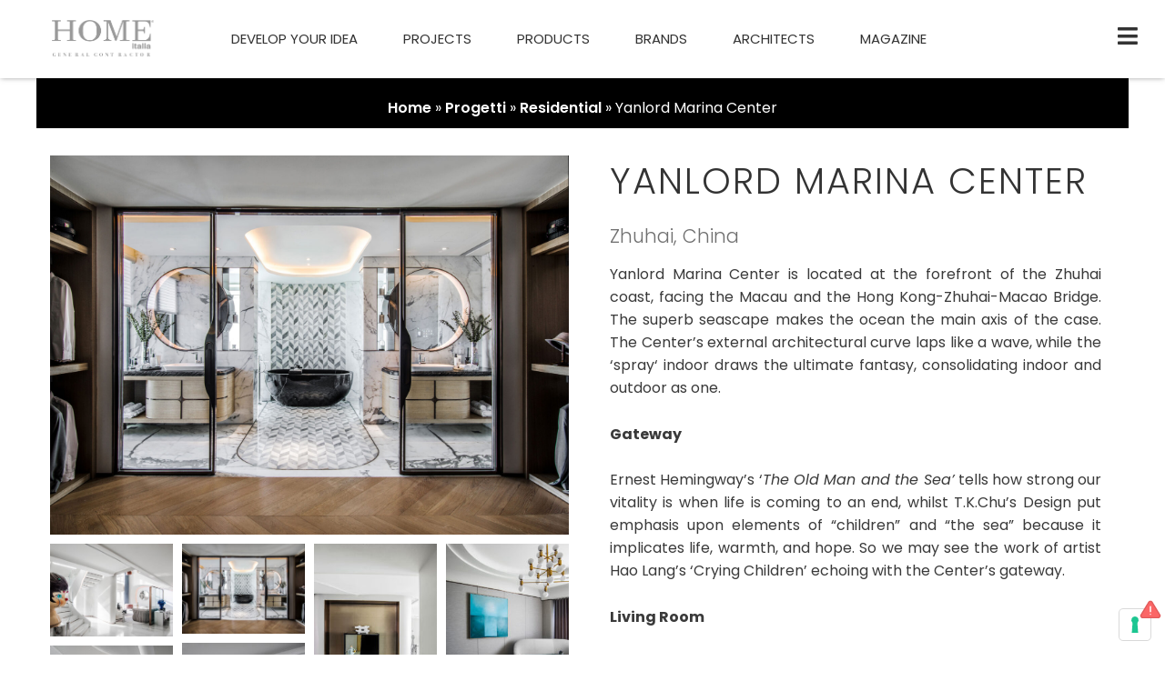

--- FILE ---
content_type: text/html; charset=UTF-8
request_url: https://www.homeitalia.com/progetto/yanlord-marina-center/
body_size: 54654
content:
	
<!DOCTYPE html>
<html lang="it-IT">
<head>
<meta charset="UTF-8">
<meta name="viewport" content="width=device-width, initial-scale=1">
<link rel="profile" href="https://gmpg.org/xfn/11">

<script data-minify="1" src="https://www.homeitalia.com/wp-content/cache/min/1/masonry-layout@4/dist/masonry.pkgd.js?ver=1694169078"></script>
<script data-minify="1" src="https://www.homeitalia.com/wp-content/cache/min/1/imagesloaded@4/imagesloaded.pkgd.min.js?ver=1694169078"></script>
<meta name='robots' content='index, follow, max-image-preview:large, max-snippet:-1, max-video-preview:-1' />
	<style>img:is([sizes="auto" i], [sizes^="auto," i]) { contain-intrinsic-size: 3000px 1500px }</style>
	
	<!-- This site is optimized with the Yoast SEO plugin v21.1 - https://yoast.com/wordpress/plugins/seo/ -->
	<title>Yanlord Marina Center - Home Italia</title><link rel="preload" as="style" href="https://fonts.googleapis.com/css?family=Poppins%3A400%2C%7CPoppins%3A100%2C100italic%2C200%2C200italic%2C300%2C300italic%2C400%2C400italic%2C500%2C500italic%2C600%2C600italic%2C700%2C700italic%2C800%2C800italic%2C900%2C900italic&#038;display=swap" /><link rel="stylesheet" href="https://fonts.googleapis.com/css?family=Poppins%3A400%2C%7CPoppins%3A100%2C100italic%2C200%2C200italic%2C300%2C300italic%2C400%2C400italic%2C500%2C500italic%2C600%2C600italic%2C700%2C700italic%2C800%2C800italic%2C900%2C900italic&#038;display=swap" media="print" onload="this.media='all'" /><noscript><link rel="stylesheet" href="https://fonts.googleapis.com/css?family=Poppins%3A400%2C%7CPoppins%3A100%2C100italic%2C200%2C200italic%2C300%2C300italic%2C400%2C400italic%2C500%2C500italic%2C600%2C600italic%2C700%2C700italic%2C800%2C800italic%2C900%2C900italic&#038;display=swap" /></noscript>
	<link rel="canonical" href="https://www.homeitalia.com/progetto/yanlord-marina-center/" />
	<meta property="og:locale" content="it_IT" />
	<meta property="og:type" content="article" />
	<meta property="og:title" content="Yanlord Marina Center - Home Italia" />
	<meta property="og:description" content="&hellip; Yanlord Marina Center Leggi tutto" />
	<meta property="og:url" content="https://www.homeitalia.com/progetto/yanlord-marina-center/" />
	<meta property="og:site_name" content="Home Italia" />
	<meta property="article:publisher" content="https://www.facebook.com/HOMEItaliaN.20" />
	<meta property="article:modified_time" content="2021-11-24T13:46:57+00:00" />
	<meta name="twitter:card" content="summary_large_image" />
	<meta name="twitter:label1" content="Tempo di lettura stimato" />
	<meta name="twitter:data1" content="4 minuti" />
	<script type="application/ld+json" class="yoast-schema-graph">{"@context":"https://schema.org","@graph":[{"@type":"WebPage","@id":"https://www.homeitalia.com/progetto/yanlord-marina-center/","url":"https://www.homeitalia.com/progetto/yanlord-marina-center/","name":"Yanlord Marina Center - Home Italia","isPartOf":{"@id":"https://www.homeitalia.com/#website"},"datePublished":"2021-08-31T14:29:38+00:00","dateModified":"2021-11-24T13:46:57+00:00","breadcrumb":{"@id":"https://www.homeitalia.com/progetto/yanlord-marina-center/#breadcrumb"},"inLanguage":"it-IT","potentialAction":[{"@type":"ReadAction","target":["https://www.homeitalia.com/progetto/yanlord-marina-center/"]}]},{"@type":"BreadcrumbList","@id":"https://www.homeitalia.com/progetto/yanlord-marina-center/#breadcrumb","itemListElement":[{"@type":"ListItem","position":1,"name":"Home","item":"https://www.homeitalia.com/"},{"@type":"ListItem","position":2,"name":"Progetti","item":"https://www.homeitalia.com/projects/"},{"@type":"ListItem","position":3,"name":"Residential","item":"https://www.homeitalia.com/categoria-progetto/residential/"},{"@type":"ListItem","position":4,"name":"Yanlord Marina Center"}]},{"@type":"WebSite","@id":"https://www.homeitalia.com/#website","url":"https://www.homeitalia.com/","name":"Home Italia","description":"General Contractor","publisher":{"@id":"https://www.homeitalia.com/#organization"},"potentialAction":[{"@type":"SearchAction","target":{"@type":"EntryPoint","urlTemplate":"https://www.homeitalia.com/?s={search_term_string}"},"query-input":"required name=search_term_string"}],"inLanguage":"it-IT"},{"@type":"Organization","@id":"https://www.homeitalia.com/#organization","name":"Home Italia","url":"https://www.homeitalia.com/","logo":{"@type":"ImageObject","inLanguage":"it-IT","@id":"https://www.homeitalia.com/#/schema/logo/image/","url":"https://www.homeitalia.com/wp-content/uploads/2022/11/cropped-home_italia-1.png","contentUrl":"https://www.homeitalia.com/wp-content/uploads/2022/11/cropped-home_italia-1.png","width":454,"height":174,"caption":"Home Italia"},"image":{"@id":"https://www.homeitalia.com/#/schema/logo/image/"},"sameAs":["https://www.facebook.com/HOMEItaliaN.20","https://www.instagram.com/home_italia/","https://www.linkedin.com/company/home-italiac/"]}]}</script>
	<!-- / Yoast SEO plugin. -->


<link rel='dns-prefetch' href='//fonts.googleapis.com' />
<link href='https://fonts.gstatic.com' crossorigin rel='preconnect' />
<link rel="alternate" type="application/rss+xml" title="Home Italia &raquo; Feed" href="https://www.homeitalia.com/feed/" />
<link rel="alternate" type="application/rss+xml" title="Home Italia &raquo; Feed dei commenti" href="https://www.homeitalia.com/comments/feed/" />
<link rel='stylesheet' id='wp-block-library-css' href='https://www.homeitalia.com/wp-includes/css/dist/block-library/style.min.css?ver=6.8.3' media='all' />
<link rel='stylesheet' id='astra-theme-css-css' href='https://www.homeitalia.com/wp-content/themes/astra/assets/css/minified/main.min.css?ver=4.0.2' media='all' />
<style id='astra-theme-css-inline-css'>
.ast-no-sidebar .entry-content .alignfull {margin-left: calc( -50vw + 50%);margin-right: calc( -50vw + 50%);max-width: 100vw;width: 100vw;}.ast-no-sidebar .entry-content .alignwide {margin-left: calc(-41vw + 50%);margin-right: calc(-41vw + 50%);max-width: unset;width: unset;}.ast-no-sidebar .entry-content .alignfull .alignfull,.ast-no-sidebar .entry-content .alignfull .alignwide,.ast-no-sidebar .entry-content .alignwide .alignfull,.ast-no-sidebar .entry-content .alignwide .alignwide,.ast-no-sidebar .entry-content .wp-block-column .alignfull,.ast-no-sidebar .entry-content .wp-block-column .alignwide{width: 100%;margin-left: auto;margin-right: auto;}.wp-block-gallery,.blocks-gallery-grid {margin: 0;}.wp-block-separator {max-width: 100px;}.wp-block-separator.is-style-wide,.wp-block-separator.is-style-dots {max-width: none;}.entry-content .has-2-columns .wp-block-column:first-child {padding-right: 10px;}.entry-content .has-2-columns .wp-block-column:last-child {padding-left: 10px;}@media (max-width: 782px) {.entry-content .wp-block-columns .wp-block-column {flex-basis: 100%;}.entry-content .has-2-columns .wp-block-column:first-child {padding-right: 0;}.entry-content .has-2-columns .wp-block-column:last-child {padding-left: 0;}}body .entry-content .wp-block-latest-posts {margin-left: 0;}body .entry-content .wp-block-latest-posts li {list-style: none;}.ast-no-sidebar .ast-container .entry-content .wp-block-latest-posts {margin-left: 0;}.ast-header-break-point .entry-content .alignwide {margin-left: auto;margin-right: auto;}.entry-content .blocks-gallery-item img {margin-bottom: auto;}.wp-block-pullquote {border-top: 4px solid #555d66;border-bottom: 4px solid #555d66;color: #40464d;}:root{--ast-container-default-xlg-padding:6.67em;--ast-container-default-lg-padding:5.67em;--ast-container-default-slg-padding:4.34em;--ast-container-default-md-padding:3.34em;--ast-container-default-sm-padding:6.67em;--ast-container-default-xs-padding:2.4em;--ast-container-default-xxs-padding:1.4em;--ast-code-block-background:#EEEEEE;--ast-comment-inputs-background:#FAFAFA;}html{font-size:100%;}a,.page-title{color:#3a3a3a;}a:hover,a:focus{color:var(--ast-global-color-1);}body,button,input,select,textarea,.ast-button,.ast-custom-button{font-family:'Poppins',sans-serif;font-weight:400;font-size:16px;font-size:1rem;line-height:1.6em;}blockquote{color:#000000;}h1,.entry-content h1,h2,.entry-content h2,h3,.entry-content h3,h4,.entry-content h4,h5,.entry-content h5,h6,.entry-content h6,.site-title,.site-title a{font-family:'Poppins',sans-serif;font-weight:400;}.site-title{font-size:35px;font-size:2.1875rem;display:none;}header .custom-logo-link img{max-width:180px;}.astra-logo-svg{width:180px;}.astra-logo-svg:not(.sticky-custom-logo .astra-logo-svg,.transparent-custom-logo .astra-logo-svg,.advanced-header-logo .astra-logo-svg){height:61px;}.site-header .site-description{font-size:15px;font-size:0.9375rem;display:none;}.entry-title{font-size:30px;font-size:1.875rem;}h1,.entry-content h1{font-size:40px;font-size:2.5rem;font-weight:400;font-family:'Poppins',sans-serif;line-height:1.4em;}h2,.entry-content h2{font-size:30px;font-size:1.875rem;font-weight:400;font-family:'Poppins',sans-serif;line-height:1.25em;}h3,.entry-content h3{font-size:25px;font-size:1.5625rem;font-weight:400;font-family:'Poppins',sans-serif;line-height:1.2em;}h4,.entry-content h4{font-size:20px;font-size:1.25rem;line-height:1.2em;font-weight:400;font-family:'Poppins',sans-serif;}h5,.entry-content h5{font-size:18px;font-size:1.125rem;line-height:1.2em;font-weight:400;font-family:'Poppins',sans-serif;}h6,.entry-content h6{font-size:15px;font-size:0.9375rem;line-height:1.25em;font-weight:400;font-family:'Poppins',sans-serif;}::selection{background-color:#3a3a3a;color:#ffffff;}body,h1,.entry-title a,.entry-content h1,h2,.entry-content h2,h3,.entry-content h3,h4,.entry-content h4,h5,.entry-content h5,h6,.entry-content h6{color:#3a3a3a;}.tagcloud a:hover,.tagcloud a:focus,.tagcloud a.current-item{color:#ffffff;border-color:#3a3a3a;background-color:#3a3a3a;}input:focus,input[type="text"]:focus,input[type="email"]:focus,input[type="url"]:focus,input[type="password"]:focus,input[type="reset"]:focus,input[type="search"]:focus,textarea:focus{border-color:#3a3a3a;}input[type="radio"]:checked,input[type=reset],input[type="checkbox"]:checked,input[type="checkbox"]:hover:checked,input[type="checkbox"]:focus:checked,input[type=range]::-webkit-slider-thumb{border-color:#3a3a3a;background-color:#3a3a3a;box-shadow:none;}.site-footer a:hover + .post-count,.site-footer a:focus + .post-count{background:#3a3a3a;border-color:#3a3a3a;}.single .nav-links .nav-previous,.single .nav-links .nav-next{color:#3a3a3a;}.entry-meta,.entry-meta *{line-height:1.45;color:#3a3a3a;}.entry-meta a:hover,.entry-meta a:hover *,.entry-meta a:focus,.entry-meta a:focus *,.page-links > .page-link,.page-links .page-link:hover,.post-navigation a:hover{color:var(--ast-global-color-1);}#cat option,.secondary .calendar_wrap thead a,.secondary .calendar_wrap thead a:visited{color:#3a3a3a;}.secondary .calendar_wrap #today,.ast-progress-val span{background:#3a3a3a;}.secondary a:hover + .post-count,.secondary a:focus + .post-count{background:#3a3a3a;border-color:#3a3a3a;}.calendar_wrap #today > a{color:#ffffff;}.page-links .page-link,.single .post-navigation a{color:#3a3a3a;}.widget-title{font-size:22px;font-size:1.375rem;color:#3a3a3a;}.single .ast-author-details .author-title{color:var(--ast-global-color-1);}.ast-single-post .entry-content a,.ast-comment-content a:not(.ast-comment-edit-reply-wrap a){text-decoration:underline;}.ast-single-post .wp-block-button .wp-block-button__link,.ast-single-post .elementor-button-wrapper .elementor-button{text-decoration:none;}.site-logo-img img{ transition:all 0.2s linear;}@media (max-width:1200px){#ast-desktop-header{display:none;}}@media (min-width:1200px){#ast-mobile-header{display:none;}}.wp-block-buttons.aligncenter{justify-content:center;}@media (max-width:1200px){.ast-theme-transparent-header #primary,.ast-theme-transparent-header #secondary{padding:0;}}@media (max-width:1200px){.ast-plain-container.ast-no-sidebar #primary{padding:0;}}.ast-plain-container.ast-no-sidebar #primary{margin-top:0;margin-bottom:0;}@media (min-width:1200px){.wp-block-group .has-background{padding:20px;}}@media (min-width:1200px){.ast-plain-container.ast-no-sidebar .entry-content .alignwide .wp-block-cover__inner-container,.ast-plain-container.ast-no-sidebar .entry-content .alignfull .wp-block-cover__inner-container{width:1240px;}}@media (min-width:1200px){.wp-block-cover-image.alignwide .wp-block-cover__inner-container,.wp-block-cover.alignwide .wp-block-cover__inner-container,.wp-block-cover-image.alignfull .wp-block-cover__inner-container,.wp-block-cover.alignfull .wp-block-cover__inner-container{width:100%;}}.wp-block-columns{margin-bottom:unset;}.wp-block-image.size-full{margin:2rem 0;}.wp-block-separator.has-background{padding:0;}.wp-block-gallery{margin-bottom:1.6em;}.wp-block-group{padding-top:4em;padding-bottom:4em;}.wp-block-group__inner-container .wp-block-columns:last-child,.wp-block-group__inner-container :last-child,.wp-block-table table{margin-bottom:0;}.blocks-gallery-grid{width:100%;}.wp-block-navigation-link__content{padding:5px 0;}.wp-block-group .wp-block-group .has-text-align-center,.wp-block-group .wp-block-column .has-text-align-center{max-width:100%;}.has-text-align-center{margin:0 auto;}@media (min-width:1200px){.wp-block-cover__inner-container,.alignwide .wp-block-group__inner-container,.alignfull .wp-block-group__inner-container{max-width:1200px;margin:0 auto;}.wp-block-group.alignnone,.wp-block-group.aligncenter,.wp-block-group.alignleft,.wp-block-group.alignright,.wp-block-group.alignwide,.wp-block-columns.alignwide{margin:2rem 0 1rem 0;}}@media (max-width:1200px){.wp-block-group{padding:3em;}.wp-block-group .wp-block-group{padding:1.5em;}.wp-block-columns,.wp-block-column{margin:1rem 0;}}@media (min-width:1200px){.wp-block-columns .wp-block-group{padding:2em;}}@media (max-width:544px){.wp-block-cover-image .wp-block-cover__inner-container,.wp-block-cover .wp-block-cover__inner-container{width:unset;}.wp-block-cover,.wp-block-cover-image{padding:2em 0;}.wp-block-group,.wp-block-cover{padding:2em;}.wp-block-media-text__media img,.wp-block-media-text__media video{width:unset;max-width:100%;}.wp-block-media-text.has-background .wp-block-media-text__content{padding:1em;}}.wp-block-image.aligncenter{margin-left:auto;margin-right:auto;}.wp-block-table.aligncenter{margin-left:auto;margin-right:auto;}@media (min-width:544px){.entry-content .wp-block-media-text.has-media-on-the-right .wp-block-media-text__content{padding:0 8% 0 0;}.entry-content .wp-block-media-text .wp-block-media-text__content{padding:0 0 0 8%;}.ast-plain-container .site-content .entry-content .has-custom-content-position.is-position-bottom-left > *,.ast-plain-container .site-content .entry-content .has-custom-content-position.is-position-bottom-right > *,.ast-plain-container .site-content .entry-content .has-custom-content-position.is-position-top-left > *,.ast-plain-container .site-content .entry-content .has-custom-content-position.is-position-top-right > *,.ast-plain-container .site-content .entry-content .has-custom-content-position.is-position-center-right > *,.ast-plain-container .site-content .entry-content .has-custom-content-position.is-position-center-left > *{margin:0;}}@media (max-width:544px){.entry-content .wp-block-media-text .wp-block-media-text__content{padding:8% 0;}.wp-block-media-text .wp-block-media-text__media img{width:auto;max-width:100%;}}.wp-block-button.is-style-outline .wp-block-button__link{border-color:#3a3a3a;}.wp-block-button.is-style-outline > .wp-block-button__link:not(.has-text-color),.wp-block-button.wp-block-button__link.is-style-outline:not(.has-text-color){color:#3a3a3a;}.wp-block-button.is-style-outline .wp-block-button__link:hover,.wp-block-button.is-style-outline .wp-block-button__link:focus{color:#ffffff !important;background-color:var(--ast-global-color-1);border-color:var(--ast-global-color-1);}.post-page-numbers.current .page-link,.ast-pagination .page-numbers.current{color:#ffffff;border-color:#3a3a3a;background-color:#3a3a3a;border-radius:2px;}@media (min-width:544px){.entry-content > .alignleft{margin-right:20px;}.entry-content > .alignright{margin-left:20px;}}h1.widget-title{font-weight:400;}h2.widget-title{font-weight:400;}h3.widget-title{font-weight:400;}@media (max-width:1200px){.ast-separate-container #primary,.ast-separate-container #secondary{padding:1.5em 0;}#primary,#secondary{padding:1.5em 0;margin:0;}.ast-left-sidebar #content > .ast-container{display:flex;flex-direction:column-reverse;width:100%;}.ast-separate-container .ast-article-post,.ast-separate-container .ast-article-single{padding:1.5em 2.14em;}.ast-author-box img.avatar{margin:20px 0 0 0;}}@media (min-width:1201px){.ast-separate-container.ast-right-sidebar #primary,.ast-separate-container.ast-left-sidebar #primary{border:0;}.search-no-results.ast-separate-container #primary{margin-bottom:4em;}}.wp-block-button .wp-block-button__link{color:#ffffff;}.wp-block-button .wp-block-button__link:hover,.wp-block-button .wp-block-button__link:focus{color:#ffffff;background-color:var(--ast-global-color-1);border-color:var(--ast-global-color-1);}.elementor-widget-heading h1.elementor-heading-title{line-height:1.4em;}.elementor-widget-heading h2.elementor-heading-title{line-height:1.25em;}.elementor-widget-heading h3.elementor-heading-title{line-height:1.2em;}.elementor-widget-heading h4.elementor-heading-title{line-height:1.2em;}.elementor-widget-heading h5.elementor-heading-title{line-height:1.2em;}.elementor-widget-heading h6.elementor-heading-title{line-height:1.25em;}.wp-block-button .wp-block-button__link{border-color:#3a3a3a;background-color:#3a3a3a;color:#ffffff;font-family:inherit;font-weight:inherit;line-height:1em;border-radius:2px;padding-top:15px;padding-right:30px;padding-bottom:15px;padding-left:30px;}@media (max-width:1200px){.wp-block-button .wp-block-button__link{padding-top:14px;padding-right:28px;padding-bottom:14px;padding-left:28px;}}@media (max-width:544px){.wp-block-button .wp-block-button__link{padding-top:12px;padding-right:24px;padding-bottom:12px;padding-left:24px;}}.menu-toggle,button,.ast-button,.ast-custom-button,.button,input#submit,input[type="button"],input[type="submit"],input[type="reset"]{border-style:solid;border-top-width:0;border-right-width:0;border-left-width:0;border-bottom-width:0;color:#ffffff;border-color:#3a3a3a;background-color:#3a3a3a;border-radius:2px;padding-top:15px;padding-right:30px;padding-bottom:15px;padding-left:30px;font-family:inherit;font-weight:inherit;line-height:1em;}button:focus,.menu-toggle:hover,button:hover,.ast-button:hover,.ast-custom-button:hover .button:hover,.ast-custom-button:hover ,input[type=reset]:hover,input[type=reset]:focus,input#submit:hover,input#submit:focus,input[type="button"]:hover,input[type="button"]:focus,input[type="submit"]:hover,input[type="submit"]:focus{color:#ffffff;background-color:var(--ast-global-color-1);border-color:var(--ast-global-color-1);}@media (min-width:544px){.ast-container{max-width:100%;}}@media (max-width:544px){.ast-separate-container .ast-article-post,.ast-separate-container .ast-article-single,.ast-separate-container .comments-title,.ast-separate-container .ast-archive-description{padding:1.5em 1em;}.ast-separate-container #content .ast-container{padding-left:0.54em;padding-right:0.54em;}.ast-separate-container .ast-comment-list li.depth-1{padding:1.5em 1em;margin-bottom:1.5em;}.ast-separate-container .ast-comment-list .bypostauthor{padding:.5em;}.ast-search-menu-icon.ast-dropdown-active .search-field{width:170px;}.menu-toggle,button,.ast-button,.button,input#submit,input[type="button"],input[type="submit"],input[type="reset"]{padding-top:12px;padding-right:24px;padding-bottom:12px;padding-left:24px;}}@media (max-width:1200px){.menu-toggle,button,.ast-button,.button,input#submit,input[type="button"],input[type="submit"],input[type="reset"]{padding-top:14px;padding-right:28px;padding-bottom:14px;padding-left:28px;}.ast-mobile-header-stack .main-header-bar .ast-search-menu-icon{display:inline-block;}.ast-header-break-point.ast-header-custom-item-outside .ast-mobile-header-stack .main-header-bar .ast-search-icon{margin:0;}.ast-comment-avatar-wrap img{max-width:2.5em;}.ast-separate-container .ast-comment-list li.depth-1{padding:1.5em 2.14em;}.ast-separate-container .comment-respond{padding:2em 2.14em;}.ast-comment-meta{padding:0 1.8888em 1.3333em;}}body,.ast-separate-container{background-color:var(--ast-global-color-5);;background-image:none;;}.ast-no-sidebar.ast-separate-container .entry-content .alignfull {margin-left: -6.67em;margin-right: -6.67em;width: auto;}@media (max-width: 1200px) {.ast-no-sidebar.ast-separate-container .entry-content .alignfull {margin-left: -2.4em;margin-right: -2.4em;}}@media (max-width: 768px) {.ast-no-sidebar.ast-separate-container .entry-content .alignfull {margin-left: -2.14em;margin-right: -2.14em;}}@media (max-width: 544px) {.ast-no-sidebar.ast-separate-container .entry-content .alignfull {margin-left: -1em;margin-right: -1em;}}.ast-no-sidebar.ast-separate-container .entry-content .alignwide {margin-left: -20px;margin-right: -20px;}.ast-no-sidebar.ast-separate-container .entry-content .wp-block-column .alignfull,.ast-no-sidebar.ast-separate-container .entry-content .wp-block-column .alignwide {margin-left: auto;margin-right: auto;width: 100%;}@media (max-width:1200px){.site-title{display:none;}.site-header .site-description{display:none;}.entry-title{font-size:30px;}h1,.entry-content h1{font-size:30px;}h2,.entry-content h2{font-size:25px;}h3,.entry-content h3{font-size:20px;}}@media (max-width:544px){.site-title{display:none;}.site-header .site-description{display:none;}.entry-title{font-size:30px;}h1,.entry-content h1{font-size:30px;}h2,.entry-content h2{font-size:25px;}h3,.entry-content h3{font-size:20px;}header .custom-logo-link img,.ast-header-break-point .site-branding img,.ast-header-break-point .custom-logo-link img{max-width:140px;}.astra-logo-svg{width:140px;}.astra-logo-svg:not(.sticky-custom-logo .astra-logo-svg,.transparent-custom-logo .astra-logo-svg,.advanced-header-logo .astra-logo-svg){height:53px;}.ast-header-break-point .site-logo-img .custom-mobile-logo-link img{max-width:140px;}}@media (max-width:1200px){html{font-size:91.2%;}}@media (max-width:544px){html{font-size:91.2%;}}@media (min-width:1201px){.ast-container{max-width:1240px;}}@media (min-width:1201px){.site-content .ast-container{display:flex;}}@media (max-width:1200px){.site-content .ast-container{flex-direction:column;}}@media (min-width:1201px){.blog .site-content > .ast-container,.archive .site-content > .ast-container,.search .site-content > .ast-container{max-width:1400px;}}@media (min-width:1201px){.single-post .site-content > .ast-container{max-width:1400px;}}@media (min-width:1201px){.main-header-menu .sub-menu .menu-item.ast-left-align-sub-menu:hover > .sub-menu,.main-header-menu .sub-menu .menu-item.ast-left-align-sub-menu.focus > .sub-menu{margin-left:-0px;}}.footer-widget-area[data-section^="section-fb-html-"] .ast-builder-html-element{text-align:center;}blockquote {padding: 1.2em;}:root .has-ast-global-color-0-color{color:var(--ast-global-color-0);}:root .has-ast-global-color-0-background-color{background-color:var(--ast-global-color-0);}:root .wp-block-button .has-ast-global-color-0-color{color:var(--ast-global-color-0);}:root .wp-block-button .has-ast-global-color-0-background-color{background-color:var(--ast-global-color-0);}:root .has-ast-global-color-1-color{color:var(--ast-global-color-1);}:root .has-ast-global-color-1-background-color{background-color:var(--ast-global-color-1);}:root .wp-block-button .has-ast-global-color-1-color{color:var(--ast-global-color-1);}:root .wp-block-button .has-ast-global-color-1-background-color{background-color:var(--ast-global-color-1);}:root .has-ast-global-color-2-color{color:var(--ast-global-color-2);}:root .has-ast-global-color-2-background-color{background-color:var(--ast-global-color-2);}:root .wp-block-button .has-ast-global-color-2-color{color:var(--ast-global-color-2);}:root .wp-block-button .has-ast-global-color-2-background-color{background-color:var(--ast-global-color-2);}:root .has-ast-global-color-3-color{color:var(--ast-global-color-3);}:root .has-ast-global-color-3-background-color{background-color:var(--ast-global-color-3);}:root .wp-block-button .has-ast-global-color-3-color{color:var(--ast-global-color-3);}:root .wp-block-button .has-ast-global-color-3-background-color{background-color:var(--ast-global-color-3);}:root .has-ast-global-color-4-color{color:var(--ast-global-color-4);}:root .has-ast-global-color-4-background-color{background-color:var(--ast-global-color-4);}:root .wp-block-button .has-ast-global-color-4-color{color:var(--ast-global-color-4);}:root .wp-block-button .has-ast-global-color-4-background-color{background-color:var(--ast-global-color-4);}:root .has-ast-global-color-5-color{color:var(--ast-global-color-5);}:root .has-ast-global-color-5-background-color{background-color:var(--ast-global-color-5);}:root .wp-block-button .has-ast-global-color-5-color{color:var(--ast-global-color-5);}:root .wp-block-button .has-ast-global-color-5-background-color{background-color:var(--ast-global-color-5);}:root .has-ast-global-color-6-color{color:var(--ast-global-color-6);}:root .has-ast-global-color-6-background-color{background-color:var(--ast-global-color-6);}:root .wp-block-button .has-ast-global-color-6-color{color:var(--ast-global-color-6);}:root .wp-block-button .has-ast-global-color-6-background-color{background-color:var(--ast-global-color-6);}:root .has-ast-global-color-7-color{color:var(--ast-global-color-7);}:root .has-ast-global-color-7-background-color{background-color:var(--ast-global-color-7);}:root .wp-block-button .has-ast-global-color-7-color{color:var(--ast-global-color-7);}:root .wp-block-button .has-ast-global-color-7-background-color{background-color:var(--ast-global-color-7);}:root .has-ast-global-color-8-color{color:var(--ast-global-color-8);}:root .has-ast-global-color-8-background-color{background-color:var(--ast-global-color-8);}:root .wp-block-button .has-ast-global-color-8-color{color:var(--ast-global-color-8);}:root .wp-block-button .has-ast-global-color-8-background-color{background-color:var(--ast-global-color-8);}:root{--ast-global-color-0:#0170B9;--ast-global-color-1:#3a3a3a;--ast-global-color-2:#3a3a3a;--ast-global-color-3:#4B4F58;--ast-global-color-4:#F5F5F5;--ast-global-color-5:#FFFFFF;--ast-global-color-6:#E5E5E5;--ast-global-color-7:#424242;--ast-global-color-8:#000000;}:root {--ast-border-color : #dddddd;}.ast-breadcrumbs .trail-browse,.ast-breadcrumbs .trail-items,.ast-breadcrumbs .trail-items li{display:inline-block;margin:0;padding:0;border:none;background:inherit;text-indent:0;}.ast-breadcrumbs .trail-browse{font-size:inherit;font-style:inherit;font-weight:inherit;color:inherit;}.ast-breadcrumbs .trail-items{list-style:none;}.trail-items li::after{padding:0 0.3em;content:"\00bb";}.trail-items li:last-of-type::after{display:none;}h1,.entry-content h1,h2,.entry-content h2,h3,.entry-content h3,h4,.entry-content h4,h5,.entry-content h5,h6,.entry-content h6{color:#707070;}@media (max-width:1200px){.ast-builder-grid-row-container.ast-builder-grid-row-tablet-3-firstrow .ast-builder-grid-row > *:first-child,.ast-builder-grid-row-container.ast-builder-grid-row-tablet-3-lastrow .ast-builder-grid-row > *:last-child{grid-column:1 / -1;}}@media (max-width:544px){.ast-builder-grid-row-container.ast-builder-grid-row-mobile-3-firstrow .ast-builder-grid-row > *:first-child,.ast-builder-grid-row-container.ast-builder-grid-row-mobile-3-lastrow .ast-builder-grid-row > *:last-child{grid-column:1 / -1;}}.ast-builder-layout-element .ast-site-identity{margin-top:0%;margin-bottom:0%;margin-left:0%;margin-right:0%;}@media (max-width:1200px){.ast-builder-layout-element .ast-site-identity{margin-top:0em;margin-left:1em;}}@media (max-width:544px){.ast-builder-layout-element .ast-site-identity{margin-top:1em;margin-bottom:1em;}}.ast-builder-layout-element[data-section="title_tagline"]{display:flex;}@media (max-width:1200px){.ast-header-break-point .ast-builder-layout-element[data-section="title_tagline"]{display:flex;}}@media (max-width:544px){.ast-header-break-point .ast-builder-layout-element[data-section="title_tagline"]{display:flex;}}.ast-builder-html-element img.alignnone{display:inline-block;}.ast-builder-html-element p:first-child{margin-top:0;}.ast-builder-html-element p:last-child{margin-bottom:0;}.ast-header-break-point .main-header-bar .ast-builder-html-element{line-height:1.85714285714286;}.ast-header-html-2 .ast-builder-html-element{font-size:15px;font-size:0.9375rem;}.ast-header-html-2{font-size:15px;font-size:0.9375rem;}.ast-header-html-2{display:flex;}@media (max-width:1200px){.ast-header-break-point .ast-header-html-2{display:flex;}}@media (max-width:544px){.ast-header-break-point .ast-header-html-2{display:flex;}}.site-below-footer-wrap{padding-top:20px;padding-bottom:20px;}.site-below-footer-wrap[data-section="section-below-footer-builder"]{background-color:#121212;;background-image:none;;min-height:0;}.site-below-footer-wrap[data-section="section-below-footer-builder"] .ast-builder-grid-row{max-width:1200px;margin-left:auto;margin-right:auto;}.site-below-footer-wrap[data-section="section-below-footer-builder"] .ast-builder-grid-row,.site-below-footer-wrap[data-section="section-below-footer-builder"] .site-footer-section{align-items:flex-start;}.site-below-footer-wrap[data-section="section-below-footer-builder"].ast-footer-row-inline .site-footer-section{display:flex;margin-bottom:0;}.ast-builder-grid-row-full .ast-builder-grid-row{grid-template-columns:1fr;}@media (max-width:1200px){.site-below-footer-wrap[data-section="section-below-footer-builder"].ast-footer-row-tablet-inline .site-footer-section{display:flex;margin-bottom:0;}.site-below-footer-wrap[data-section="section-below-footer-builder"].ast-footer-row-tablet-stack .site-footer-section{display:block;margin-bottom:10px;}.ast-builder-grid-row-container.ast-builder-grid-row-tablet-full .ast-builder-grid-row{grid-template-columns:1fr;}}@media (max-width:544px){.site-below-footer-wrap[data-section="section-below-footer-builder"].ast-footer-row-mobile-inline .site-footer-section{display:flex;margin-bottom:0;}.site-below-footer-wrap[data-section="section-below-footer-builder"].ast-footer-row-mobile-stack .site-footer-section{display:block;margin-bottom:10px;}.ast-builder-grid-row-container.ast-builder-grid-row-mobile-full .ast-builder-grid-row{grid-template-columns:1fr;}}.site-below-footer-wrap[data-section="section-below-footer-builder"]{display:grid;}@media (max-width:1200px){.ast-header-break-point .site-below-footer-wrap[data-section="section-below-footer-builder"]{display:grid;}}@media (max-width:544px){.ast-header-break-point .site-below-footer-wrap[data-section="section-below-footer-builder"]{display:grid;}}.ast-builder-html-element img.alignnone{display:inline-block;}.ast-builder-html-element p:first-child{margin-top:0;}.ast-builder-html-element p:last-child{margin-bottom:0;}.ast-header-break-point .main-header-bar .ast-builder-html-element{line-height:1.85714285714286;}.footer-widget-area[data-section="section-fb-html-1"]{display:block;}@media (max-width:1200px){.ast-header-break-point .footer-widget-area[data-section="section-fb-html-1"]{display:block;}}@media (max-width:544px){.ast-header-break-point .footer-widget-area[data-section="section-fb-html-1"]{display:block;}}.footer-widget-area[data-section="section-fb-html-1"] .ast-builder-html-element{text-align:center;}@media (max-width:1200px){.footer-widget-area[data-section="section-fb-html-1"] .ast-builder-html-element{text-align:center;}}@media (max-width:544px){.footer-widget-area[data-section="section-fb-html-1"] .ast-builder-html-element{text-align:center;}}.ast-footer-copyright{text-align:center;}.ast-footer-copyright {color:#888890;}@media (max-width:1200px){.ast-footer-copyright{text-align:center;}}@media (max-width:544px){.ast-footer-copyright{text-align:center;}}.ast-footer-copyright {font-size:14px;font-size:0.875rem;}.ast-footer-copyright.ast-builder-layout-element{display:flex;}@media (max-width:1200px){.ast-header-break-point .ast-footer-copyright.ast-builder-layout-element{display:flex;}}@media (max-width:544px){.ast-header-break-point .ast-footer-copyright.ast-builder-layout-element{display:flex;}}.site-primary-footer-wrap{padding-top:45px;padding-bottom:45px;}.site-primary-footer-wrap[data-section="section-primary-footer-builder"]{background-color:#121212;;background-image:none;;border-style:solid;border-width:0px;border-top-width:1px;border-top-color:#121212;}.site-primary-footer-wrap[data-section="section-primary-footer-builder"] .ast-builder-grid-row{max-width:1200px;margin-left:auto;margin-right:auto;}.site-primary-footer-wrap[data-section="section-primary-footer-builder"] .ast-builder-grid-row,.site-primary-footer-wrap[data-section="section-primary-footer-builder"] .site-footer-section{align-items:center;}.site-primary-footer-wrap[data-section="section-primary-footer-builder"].ast-footer-row-inline .site-footer-section{display:flex;margin-bottom:0;}.ast-builder-grid-row-5-equal .ast-builder-grid-row{grid-template-columns:repeat( 5,1fr );}@media (max-width:1200px){.site-primary-footer-wrap[data-section="section-primary-footer-builder"].ast-footer-row-tablet-inline .site-footer-section{display:flex;margin-bottom:0;}.site-primary-footer-wrap[data-section="section-primary-footer-builder"].ast-footer-row-tablet-stack .site-footer-section{display:block;margin-bottom:10px;}.ast-builder-grid-row-container.ast-builder-grid-row-tablet-full .ast-builder-grid-row{grid-template-columns:1fr;}}@media (max-width:544px){.site-primary-footer-wrap[data-section="section-primary-footer-builder"].ast-footer-row-mobile-inline .site-footer-section{display:flex;margin-bottom:0;}.site-primary-footer-wrap[data-section="section-primary-footer-builder"].ast-footer-row-mobile-stack .site-footer-section{display:block;margin-bottom:10px;}.ast-builder-grid-row-container.ast-builder-grid-row-mobile-full .ast-builder-grid-row{grid-template-columns:1fr;}}.site-primary-footer-wrap[data-section="section-primary-footer-builder"]{padding-top:5%;padding-bottom:3%;}@media (max-width:1200px){.site-primary-footer-wrap[data-section="section-primary-footer-builder"]{padding-top:10%;padding-bottom:10%;padding-left:10%;padding-right:10%;}}.site-primary-footer-wrap[data-section="section-primary-footer-builder"]{display:grid;}@media (max-width:1200px){.ast-header-break-point .site-primary-footer-wrap[data-section="section-primary-footer-builder"]{display:grid;}}@media (max-width:544px){.ast-header-break-point .site-primary-footer-wrap[data-section="section-primary-footer-builder"]{display:grid;}}.footer-widget-area[data-section="sidebar-widgets-footer-widget-1"].footer-widget-area-inner{text-align:left;}@media (max-width:1200px){.footer-widget-area[data-section="sidebar-widgets-footer-widget-1"].footer-widget-area-inner{text-align:center;}}@media (max-width:544px){.footer-widget-area[data-section="sidebar-widgets-footer-widget-1"].footer-widget-area-inner{text-align:center;}}.footer-widget-area[data-section="sidebar-widgets-footer-widget-1"]{display:block;}@media (max-width:1200px){.ast-header-break-point .footer-widget-area[data-section="sidebar-widgets-footer-widget-1"]{display:block;}}@media (max-width:544px){.ast-header-break-point .footer-widget-area[data-section="sidebar-widgets-footer-widget-1"]{display:block;}}.footer-widget-area[data-section="sidebar-widgets-footer-widget-2"]{display:block;}@media (max-width:1200px){.ast-header-break-point .footer-widget-area[data-section="sidebar-widgets-footer-widget-2"]{display:block;}}@media (max-width:544px){.ast-header-break-point .footer-widget-area[data-section="sidebar-widgets-footer-widget-2"]{display:block;}}.footer-widget-area[data-section="sidebar-widgets-footer-widget-3"]{display:block;}@media (max-width:1200px){.ast-header-break-point .footer-widget-area[data-section="sidebar-widgets-footer-widget-3"]{display:block;}}@media (max-width:544px){.ast-header-break-point .footer-widget-area[data-section="sidebar-widgets-footer-widget-3"]{display:block;}}.footer-widget-area[data-section="sidebar-widgets-footer-widget-5"]{display:block;}@media (max-width:1200px){.ast-header-break-point .footer-widget-area[data-section="sidebar-widgets-footer-widget-5"]{display:block;}}@media (max-width:544px){.ast-header-break-point .footer-widget-area[data-section="sidebar-widgets-footer-widget-5"]{display:block;}}.footer-widget-area[data-section="sidebar-widgets-footer-widget-2"].footer-widget-area-inner{text-align:left;}@media (max-width:1200px){.footer-widget-area[data-section="sidebar-widgets-footer-widget-2"].footer-widget-area-inner{text-align:center;}}@media (max-width:544px){.footer-widget-area[data-section="sidebar-widgets-footer-widget-2"].footer-widget-area-inner{text-align:center;}}.footer-widget-area[data-section="sidebar-widgets-footer-widget-1"]{display:block;}@media (max-width:1200px){.ast-header-break-point .footer-widget-area[data-section="sidebar-widgets-footer-widget-1"]{display:block;}}@media (max-width:544px){.ast-header-break-point .footer-widget-area[data-section="sidebar-widgets-footer-widget-1"]{display:block;}}.footer-widget-area[data-section="sidebar-widgets-footer-widget-2"]{display:block;}@media (max-width:1200px){.ast-header-break-point .footer-widget-area[data-section="sidebar-widgets-footer-widget-2"]{display:block;}}@media (max-width:544px){.ast-header-break-point .footer-widget-area[data-section="sidebar-widgets-footer-widget-2"]{display:block;}}.footer-widget-area[data-section="sidebar-widgets-footer-widget-3"]{display:block;}@media (max-width:1200px){.ast-header-break-point .footer-widget-area[data-section="sidebar-widgets-footer-widget-3"]{display:block;}}@media (max-width:544px){.ast-header-break-point .footer-widget-area[data-section="sidebar-widgets-footer-widget-3"]{display:block;}}.footer-widget-area[data-section="sidebar-widgets-footer-widget-5"]{display:block;}@media (max-width:1200px){.ast-header-break-point .footer-widget-area[data-section="sidebar-widgets-footer-widget-5"]{display:block;}}@media (max-width:544px){.ast-header-break-point .footer-widget-area[data-section="sidebar-widgets-footer-widget-5"]{display:block;}}.footer-widget-area[data-section="sidebar-widgets-footer-widget-3"].footer-widget-area-inner{text-align:left;}@media (max-width:1200px){.footer-widget-area[data-section="sidebar-widgets-footer-widget-3"].footer-widget-area-inner{text-align:center;}}@media (max-width:544px){.footer-widget-area[data-section="sidebar-widgets-footer-widget-3"].footer-widget-area-inner{text-align:center;}}.footer-widget-area[data-section="sidebar-widgets-footer-widget-1"]{display:block;}@media (max-width:1200px){.ast-header-break-point .footer-widget-area[data-section="sidebar-widgets-footer-widget-1"]{display:block;}}@media (max-width:544px){.ast-header-break-point .footer-widget-area[data-section="sidebar-widgets-footer-widget-1"]{display:block;}}.footer-widget-area[data-section="sidebar-widgets-footer-widget-2"]{display:block;}@media (max-width:1200px){.ast-header-break-point .footer-widget-area[data-section="sidebar-widgets-footer-widget-2"]{display:block;}}@media (max-width:544px){.ast-header-break-point .footer-widget-area[data-section="sidebar-widgets-footer-widget-2"]{display:block;}}.footer-widget-area[data-section="sidebar-widgets-footer-widget-3"]{display:block;}@media (max-width:1200px){.ast-header-break-point .footer-widget-area[data-section="sidebar-widgets-footer-widget-3"]{display:block;}}@media (max-width:544px){.ast-header-break-point .footer-widget-area[data-section="sidebar-widgets-footer-widget-3"]{display:block;}}.footer-widget-area[data-section="sidebar-widgets-footer-widget-5"]{display:block;}@media (max-width:1200px){.ast-header-break-point .footer-widget-area[data-section="sidebar-widgets-footer-widget-5"]{display:block;}}@media (max-width:544px){.ast-header-break-point .footer-widget-area[data-section="sidebar-widgets-footer-widget-5"]{display:block;}}.footer-widget-area[data-section="sidebar-widgets-footer-widget-5"].footer-widget-area-inner{text-align:left;}@media (max-width:1200px){.footer-widget-area[data-section="sidebar-widgets-footer-widget-5"].footer-widget-area-inner{text-align:center;}}@media (max-width:544px){.footer-widget-area[data-section="sidebar-widgets-footer-widget-5"].footer-widget-area-inner{text-align:center;}}.footer-widget-area[data-section="sidebar-widgets-footer-widget-1"]{display:block;}@media (max-width:1200px){.ast-header-break-point .footer-widget-area[data-section="sidebar-widgets-footer-widget-1"]{display:block;}}@media (max-width:544px){.ast-header-break-point .footer-widget-area[data-section="sidebar-widgets-footer-widget-1"]{display:block;}}.footer-widget-area[data-section="sidebar-widgets-footer-widget-2"]{display:block;}@media (max-width:1200px){.ast-header-break-point .footer-widget-area[data-section="sidebar-widgets-footer-widget-2"]{display:block;}}@media (max-width:544px){.ast-header-break-point .footer-widget-area[data-section="sidebar-widgets-footer-widget-2"]{display:block;}}.footer-widget-area[data-section="sidebar-widgets-footer-widget-3"]{display:block;}@media (max-width:1200px){.ast-header-break-point .footer-widget-area[data-section="sidebar-widgets-footer-widget-3"]{display:block;}}@media (max-width:544px){.ast-header-break-point .footer-widget-area[data-section="sidebar-widgets-footer-widget-3"]{display:block;}}.footer-widget-area[data-section="sidebar-widgets-footer-widget-5"]{display:block;}@media (max-width:1200px){.ast-header-break-point .footer-widget-area[data-section="sidebar-widgets-footer-widget-5"]{display:block;}}@media (max-width:544px){.ast-header-break-point .footer-widget-area[data-section="sidebar-widgets-footer-widget-5"]{display:block;}}.elementor-template-full-width .ast-container{display:block;}@media (max-width:544px){.elementor-element .elementor-wc-products .woocommerce[class*="columns-"] ul.products li.product{width:auto;margin:0;}.elementor-element .woocommerce .woocommerce-result-count{float:none;}}.ast-desktop .ast-mobile-popup-drawer.active .ast-mobile-popup-inner{max-width:20%;}@media (max-width:1200px){.ast-mobile-popup-drawer.active .ast-mobile-popup-inner{max-width:100%;}}@media (max-width:544px){.ast-mobile-popup-drawer.active .ast-mobile-popup-inner{max-width:100%;}}.ast-header-break-point .main-header-bar{border-bottom-width:1px;}@media (min-width:1201px){.main-header-bar{border-bottom-width:1px;}}.main-header-menu .menu-item,#astra-footer-menu .menu-item,.main-header-bar .ast-masthead-custom-menu-items{-js-display:flex;display:flex;-webkit-box-pack:center;-webkit-justify-content:center;-moz-box-pack:center;-ms-flex-pack:center;justify-content:center;-webkit-box-orient:vertical;-webkit-box-direction:normal;-webkit-flex-direction:column;-moz-box-orient:vertical;-moz-box-direction:normal;-ms-flex-direction:column;flex-direction:column;}.main-header-menu > .menu-item > .menu-link,#astra-footer-menu > .menu-item > .menu-link{height:100%;-webkit-box-align:center;-webkit-align-items:center;-moz-box-align:center;-ms-flex-align:center;align-items:center;-js-display:flex;display:flex;}.ast-header-break-point .main-navigation ul .menu-item .menu-link .icon-arrow:first-of-type svg{top:.2em;margin-top:0px;margin-left:0px;width:.65em;transform:translate(0,-2px) rotateZ(270deg);}.ast-mobile-popup-content .ast-submenu-expanded > .ast-menu-toggle{transform:rotateX(180deg);overflow-y:auto;}.ast-separate-container .blog-layout-1,.ast-separate-container .blog-layout-2,.ast-separate-container .blog-layout-3{background-color:var(--ast-global-color-5);;background-image:none;;}@media (max-width:1200px){.ast-separate-container .blog-layout-1,.ast-separate-container .blog-layout-2,.ast-separate-container .blog-layout-3{background-color:var(--ast-global-color-5);;background-image:none;;}}@media (max-width:544px){.ast-separate-container .blog-layout-1,.ast-separate-container .blog-layout-2,.ast-separate-container .blog-layout-3{background-color:var(--ast-global-color-5);;background-image:none;;}}.ast-separate-container .ast-article-single:not(.ast-related-post),.ast-separate-container .comments-area .comment-respond,.ast-separate-container .comments-area .ast-comment-list li,.ast-separate-container .ast-woocommerce-container,.ast-separate-container .error-404,.ast-separate-container .no-results,.single.ast-separate-container.ast-author-meta,.ast-separate-container .related-posts-title-wrapper,.ast-separate-container.ast-two-container #secondary .widget,.ast-separate-container .comments-count-wrapper,.ast-box-layout.ast-plain-container .site-content,.ast-padded-layout.ast-plain-container .site-content,.ast-separate-container .comments-area .comments-title,.ast-narrow-container .site-content{background-color:var(--ast-global-color-5);;background-image:none;;}@media (max-width:1200px){.ast-separate-container .ast-article-single:not(.ast-related-post),.ast-separate-container .comments-area .comment-respond,.ast-separate-container .comments-area .ast-comment-list li,.ast-separate-container .ast-woocommerce-container,.ast-separate-container .error-404,.ast-separate-container .no-results,.single.ast-separate-container.ast-author-meta,.ast-separate-container .related-posts-title-wrapper,.ast-separate-container.ast-two-container #secondary .widget,.ast-separate-container .comments-count-wrapper,.ast-box-layout.ast-plain-container .site-content,.ast-padded-layout.ast-plain-container .site-content,.ast-separate-container .comments-area .comments-title,.ast-narrow-container .site-content{background-color:var(--ast-global-color-5);;background-image:none;;}}@media (max-width:544px){.ast-separate-container .ast-article-single:not(.ast-related-post),.ast-separate-container .comments-area .comment-respond,.ast-separate-container .comments-area .ast-comment-list li,.ast-separate-container .ast-woocommerce-container,.ast-separate-container .error-404,.ast-separate-container .no-results,.single.ast-separate-container.ast-author-meta,.ast-separate-container .related-posts-title-wrapper,.ast-separate-container.ast-two-container #secondary .widget,.ast-separate-container .comments-count-wrapper,.ast-box-layout.ast-plain-container .site-content,.ast-padded-layout.ast-plain-container .site-content,.ast-separate-container .comments-area .comments-title,.ast-narrow-container .site-content{background-color:var(--ast-global-color-5);;background-image:none;;}}.ast-off-canvas-active body.ast-main-header-nav-open {overflow: hidden;}.ast-mobile-popup-drawer .ast-mobile-popup-overlay {background-color: rgba(0,0,0,0.4);position: fixed;top: 0;right: 0;bottom: 0;left: 0;visibility: hidden;opacity: 0;transition: opacity 0.2s ease-in-out;}.ast-mobile-popup-drawer .ast-mobile-popup-header {-js-display: flex;display: flex;justify-content: flex-end;min-height: calc( 1.2em + 24px);}.ast-mobile-popup-drawer .ast-mobile-popup-header .menu-toggle-close {background: transparent;border: 0;font-size: 24px;line-height: 1;padding: .6em;color: inherit;-js-display: flex;display: flex;box-shadow: none;}.ast-mobile-popup-drawer.ast-mobile-popup-full-width .ast-mobile-popup-inner {max-width: none;transition: transform 0s ease-in,opacity 0.2s ease-in;}.ast-mobile-popup-drawer.active {left: 0;opacity: 1;right: 0;z-index: 100000;transition: opacity 0.25s ease-out;}.ast-mobile-popup-drawer.active .ast-mobile-popup-overlay {opacity: 1;cursor: pointer;visibility: visible;}body.admin-bar .ast-mobile-popup-drawer,body.admin-bar .ast-mobile-popup-drawer .ast-mobile-popup-inner {top: 32px;}body.admin-bar.ast-primary-sticky-header-active .ast-mobile-popup-drawer,body.admin-bar.ast-primary-sticky-header-active .ast-mobile-popup-drawer .ast-mobile-popup-inner{top: 0px;}@media (max-width: 782px) {body.admin-bar .ast-mobile-popup-drawer,body.admin-bar .ast-mobile-popup-drawer .ast-mobile-popup-inner {top: 46px;}}.ast-mobile-popup-content > *,.ast-desktop-popup-content > *{padding: 10px 0;height: auto;}.ast-mobile-popup-content > *:first-child,.ast-desktop-popup-content > *:first-child{padding-top: 10px;}.ast-mobile-popup-content > .ast-builder-menu,.ast-desktop-popup-content > .ast-builder-menu{padding-top: 0;}.ast-mobile-popup-content > *:last-child,.ast-desktop-popup-content > *:last-child {padding-bottom: 0;}.ast-mobile-popup-drawer .ast-mobile-popup-content .ast-search-icon,.ast-mobile-popup-drawer .main-header-bar-navigation .menu-item-has-children .sub-menu,.ast-mobile-popup-drawer .ast-desktop-popup-content .ast-search-icon {display: none;}.ast-mobile-popup-drawer .ast-mobile-popup-content .ast-search-menu-icon.ast-inline-search label,.ast-mobile-popup-drawer .ast-desktop-popup-content .ast-search-menu-icon.ast-inline-search label {width: 100%;}.ast-mobile-popup-content .ast-builder-menu-mobile .main-header-menu,.ast-mobile-popup-content .ast-builder-menu-mobile .main-header-menu .sub-menu {background-color: transparent;}.ast-mobile-popup-content .ast-icon svg {height: .85em;width: .95em;margin-top: 15px;}.ast-mobile-popup-content .ast-icon.icon-search svg {margin-top: 0;}.ast-desktop .ast-desktop-popup-content .astra-menu-animation-slide-up > .menu-item > .sub-menu,.ast-desktop .ast-desktop-popup-content .astra-menu-animation-slide-up > .menu-item .menu-item > .sub-menu,.ast-desktop .ast-desktop-popup-content .astra-menu-animation-slide-down > .menu-item > .sub-menu,.ast-desktop .ast-desktop-popup-content .astra-menu-animation-slide-down > .menu-item .menu-item > .sub-menu,.ast-desktop .ast-desktop-popup-content .astra-menu-animation-fade > .menu-item > .sub-menu,.ast-mobile-popup-drawer.show,.ast-desktop .ast-desktop-popup-content .astra-menu-animation-fade > .menu-item .menu-item > .sub-menu{opacity: 1;visibility: visible;}.ast-mobile-popup-drawer {position: fixed;top: 0;bottom: 0;left: -99999rem;right: 99999rem;transition: opacity 0.25s ease-in,left 0s 0.25s,right 0s 0.25s;opacity: 0;}.ast-mobile-popup-drawer .ast-mobile-popup-inner {width: 100%;transform: translateX(100%);max-width: 90%;right: 0;top: 0;background: #fafafa;color: #3a3a3a;bottom: 0;opacity: 0;position: fixed;box-shadow: 0 0 2rem 0 rgba(0,0,0,0.1);-js-display: flex;display: flex;flex-direction: column;transition: transform 0.2s ease-in,opacity 0.2s ease-in;overflow-y:auto;overflow-x:hidden;}.ast-mobile-popup-drawer.ast-mobile-popup-left .ast-mobile-popup-inner {transform: translateX(-100%);right: auto;left: 0;}.ast-hfb-header.ast-default-menu-enable.ast-header-break-point .ast-mobile-popup-drawer .main-header-bar-navigation ul .menu-item .sub-menu .menu-link {padding-left: 30px;}.ast-hfb-header.ast-default-menu-enable.ast-header-break-point .ast-mobile-popup-drawer .main-header-bar-navigation .sub-menu .menu-item .menu-item .menu-link {padding-left: 40px;}.ast-mobile-popup-drawer .main-header-bar-navigation .menu-item-has-children > .ast-menu-toggle {right: calc( 20px - 0.907em);}.ast-mobile-popup-drawer.content-align-flex-end .main-header-bar-navigation .menu-item-has-children > .ast-menu-toggle {left: calc( 20px - 0.907em);}.ast-mobile-popup-drawer .ast-mobile-popup-content .ast-search-menu-icon,.ast-mobile-popup-drawer .ast-mobile-popup-content .ast-search-menu-icon.slide-search,.ast-mobile-popup-drawer .ast-desktop-popup-content .ast-search-menu-icon,.ast-mobile-popup-drawer .ast-desktop-popup-content .ast-search-menu-icon.slide-search {width: 100%;position: relative;display: block;right: auto;transform: none;}.ast-mobile-popup-drawer .ast-mobile-popup-content .ast-search-menu-icon.slide-search .search-form,.ast-mobile-popup-drawer .ast-mobile-popup-content .ast-search-menu-icon .search-form,.ast-mobile-popup-drawer .ast-desktop-popup-content .ast-search-menu-icon.slide-search .search-form,.ast-mobile-popup-drawer .ast-desktop-popup-content .ast-search-menu-icon .search-form {right: 0;visibility: visible;opacity: 1;position: relative;top: auto;transform: none;padding: 0;display: block;overflow: hidden;}.ast-mobile-popup-drawer .ast-mobile-popup-content .ast-search-menu-icon.ast-inline-search .search-field,.ast-mobile-popup-drawer .ast-mobile-popup-content .ast-search-menu-icon .search-field,.ast-mobile-popup-drawer .ast-desktop-popup-content .ast-search-menu-icon.ast-inline-search .search-field,.ast-mobile-popup-drawer .ast-desktop-popup-content .ast-search-menu-icon .search-field {width: 100%;padding-right: 5.5em;}.ast-mobile-popup-drawer .ast-mobile-popup-content .ast-search-menu-icon .search-submit,.ast-mobile-popup-drawer .ast-desktop-popup-content .ast-search-menu-icon .search-submit {display: block;position: absolute;height: 100%;top: 0;right: 0;padding: 0 1em;border-radius: 0;}.ast-mobile-popup-drawer.active .ast-mobile-popup-inner {opacity: 1;visibility: visible;transform: translateX(0%);}.ast-mobile-popup-drawer.active .ast-mobile-popup-inner{background-color:#ffffff;;}.ast-mobile-header-wrap .ast-mobile-header-content,.ast-desktop-header-content{background-color:#ffffff;;}.ast-mobile-popup-drawer.active .ast-desktop-popup-content,.ast-mobile-popup-drawer.active .ast-mobile-popup-content{padding-top:5%;padding-bottom:5%;padding-left:5%;padding-right:5%;}.ast-mobile-popup-content > *,.ast-mobile-header-content > *,.ast-desktop-popup-content > *,.ast-desktop-header-content > *{padding-top:0;padding-bottom:0;}.content-align-flex-start .ast-builder-layout-element{justify-content:flex-start;}.content-align-flex-start .main-header-menu{text-align:left;}.ast-mobile-popup-drawer.active .menu-toggle-close{color:#3a3a3a;}@media (max-width:1200px){.ast-mobile-popup-drawer.active .ast-desktop-popup-content,.ast-mobile-popup-drawer.active .ast-mobile-popup-content{padding-top:1em;padding-bottom:1em;padding-left:2em;padding-right:2em;}}@media (max-width:544px){.ast-mobile-popup-drawer.active .ast-desktop-popup-content,.ast-mobile-popup-drawer.active .ast-mobile-popup-content{padding-top:0px;padding-bottom:0px;padding-left:10px;padding-right:10px;}}.ast-mobile-header-wrap .ast-primary-header-bar,.ast-primary-header-bar .site-primary-header-wrap{min-height:50px;}.ast-desktop .ast-primary-header-bar .main-header-menu > .menu-item{line-height:50px;}#masthead .ast-container,.site-header-focus-item + .ast-breadcrumbs-wrapper{max-width:100%;padding-left:35px;padding-right:35px;}@media (max-width:1200px){#masthead .ast-mobile-header-wrap .ast-primary-header-bar,#masthead .ast-mobile-header-wrap .ast-below-header-bar{padding-left:20px;padding-right:20px;}}.ast-header-break-point .ast-primary-header-bar{border-bottom-width:0;border-bottom-color:#eaeaea;border-bottom-style:solid;}@media (min-width:1201px){.ast-primary-header-bar{border-bottom-width:0;border-bottom-color:#eaeaea;border-bottom-style:solid;}}.ast-primary-header-bar{background-color:#ffffff;;background-image:none;;}.ast-desktop .ast-primary-header-bar.main-header-bar,.ast-header-break-point #masthead .ast-primary-header-bar.main-header-bar{padding-top:0px;padding-bottom:0px;padding-left:0px;padding-right:0px;margin-top:0px;margin-bottom:0px;margin-left:0px;margin-right:0px;}@media (max-width:1200px){.ast-desktop .ast-primary-header-bar.main-header-bar,.ast-header-break-point #masthead .ast-primary-header-bar.main-header-bar{margin-top:0px;margin-bottom:0px;margin-left:0px;margin-right:0px;}}@media (max-width:544px){.ast-desktop .ast-primary-header-bar.main-header-bar,.ast-header-break-point #masthead .ast-primary-header-bar.main-header-bar{padding-top:0em;padding-bottom:0em;padding-left:0em;padding-right:0em;margin-top:0em;margin-bottom:0em;margin-left:0em;margin-right:0em;}}.ast-primary-header-bar{display:block;}@media (max-width:1200px){.ast-header-break-point .ast-primary-header-bar{display:grid;}}@media (max-width:544px){.ast-header-break-point .ast-primary-header-bar{display:grid;}}[data-section="section-header-mobile-trigger"] .ast-button-wrap .ast-mobile-menu-trigger-minimal{color:#3a3a3a;border:none;background:transparent;}[data-section="section-header-mobile-trigger"] .ast-button-wrap .mobile-menu-toggle-icon .ast-mobile-svg{width:19px;height:19px;fill:#3a3a3a;}[data-section="section-header-mobile-trigger"] .ast-button-wrap .mobile-menu-wrap .mobile-menu{color:#3a3a3a;}[data-section="section-header-mobile-trigger"] .ast-button-wrap .menu-toggle{margin-top:0%;margin-bottom:0%;margin-left:0%;margin-right:0%;}@media (max-width:1200px){[data-section="section-header-mobile-trigger"] .ast-button-wrap .menu-toggle{margin-right:1em;}}@media (max-width:544px){[data-section="section-header-mobile-trigger"] .ast-button-wrap .menu-toggle{margin-top:0.5em;}}.ast-builder-menu-mobile .main-navigation .menu-item > .menu-link{font-family:'Poppins',sans-serif;text-transform:uppercase;}.ast-builder-menu-mobile .main-navigation .main-header-menu .menu-item > .menu-link{color:#111111;}.ast-builder-menu-mobile .main-navigation .main-header-menu .menu-item > .ast-menu-toggle{color:#111111;}.ast-builder-menu-mobile .main-navigation .menu-item.menu-item-has-children > .ast-menu-toggle{top:0;}.ast-builder-menu-mobile .main-navigation .menu-item-has-children > .menu-link:after{content:unset;}.ast-hfb-header .ast-builder-menu-mobile .main-header-menu,.ast-hfb-header .ast-builder-menu-mobile .main-navigation .menu-item .menu-link,.ast-hfb-header .ast-builder-menu-mobile .main-navigation .menu-item .sub-menu .menu-link{border-style:none;}.ast-builder-menu-mobile .main-navigation .menu-item.menu-item-has-children > .ast-menu-toggle{top:0;}@media (max-width:1200px){.ast-builder-menu-mobile .main-navigation .menu-item.menu-item-has-children > .ast-menu-toggle{top:0;}.ast-builder-menu-mobile .main-navigation .menu-item-has-children > .menu-link:after{content:unset;}}@media (max-width:544px){.ast-builder-menu-mobile .main-navigation .menu-item.menu-item-has-children > .ast-menu-toggle{top:0;}}.ast-builder-menu-mobile .main-navigation{display:block;}@media (max-width:1200px){.ast-header-break-point .ast-builder-menu-mobile .main-navigation{display:block;}}@media (max-width:544px){.ast-header-break-point .ast-builder-menu-mobile .main-navigation{display:block;}}:root{--e-global-color-astglobalcolor0:#0170B9;--e-global-color-astglobalcolor1:#3a3a3a;--e-global-color-astglobalcolor2:#3a3a3a;--e-global-color-astglobalcolor3:#4B4F58;--e-global-color-astglobalcolor4:#F5F5F5;--e-global-color-astglobalcolor5:#FFFFFF;--e-global-color-astglobalcolor6:#E5E5E5;--e-global-color-astglobalcolor7:#424242;--e-global-color-astglobalcolor8:#000000;}
</style>

<link data-minify="1" rel='stylesheet' id='dce-dynamic-visibility-style-css' href='https://www.homeitalia.com/wp-content/cache/min/1/wp-content/plugins/dynamic-visibility-for-elementor/assets/css/dynamic-visibility.css?ver=1694169071' media='all' />
<style id='wp-emoji-styles-inline-css'>

	img.wp-smiley, img.emoji {
		display: inline !important;
		border: none !important;
		box-shadow: none !important;
		height: 1em !important;
		width: 1em !important;
		margin: 0 0.07em !important;
		vertical-align: -0.1em !important;
		background: none !important;
		padding: 0 !important;
	}
</style>
<style id='global-styles-inline-css'>
:root{--wp--preset--aspect-ratio--square: 1;--wp--preset--aspect-ratio--4-3: 4/3;--wp--preset--aspect-ratio--3-4: 3/4;--wp--preset--aspect-ratio--3-2: 3/2;--wp--preset--aspect-ratio--2-3: 2/3;--wp--preset--aspect-ratio--16-9: 16/9;--wp--preset--aspect-ratio--9-16: 9/16;--wp--preset--color--black: #000000;--wp--preset--color--cyan-bluish-gray: #abb8c3;--wp--preset--color--white: #ffffff;--wp--preset--color--pale-pink: #f78da7;--wp--preset--color--vivid-red: #cf2e2e;--wp--preset--color--luminous-vivid-orange: #ff6900;--wp--preset--color--luminous-vivid-amber: #fcb900;--wp--preset--color--light-green-cyan: #7bdcb5;--wp--preset--color--vivid-green-cyan: #00d084;--wp--preset--color--pale-cyan-blue: #8ed1fc;--wp--preset--color--vivid-cyan-blue: #0693e3;--wp--preset--color--vivid-purple: #9b51e0;--wp--preset--color--ast-global-color-0: var(--ast-global-color-0);--wp--preset--color--ast-global-color-1: var(--ast-global-color-1);--wp--preset--color--ast-global-color-2: var(--ast-global-color-2);--wp--preset--color--ast-global-color-3: var(--ast-global-color-3);--wp--preset--color--ast-global-color-4: var(--ast-global-color-4);--wp--preset--color--ast-global-color-5: var(--ast-global-color-5);--wp--preset--color--ast-global-color-6: var(--ast-global-color-6);--wp--preset--color--ast-global-color-7: var(--ast-global-color-7);--wp--preset--color--ast-global-color-8: var(--ast-global-color-8);--wp--preset--gradient--vivid-cyan-blue-to-vivid-purple: linear-gradient(135deg,rgba(6,147,227,1) 0%,rgb(155,81,224) 100%);--wp--preset--gradient--light-green-cyan-to-vivid-green-cyan: linear-gradient(135deg,rgb(122,220,180) 0%,rgb(0,208,130) 100%);--wp--preset--gradient--luminous-vivid-amber-to-luminous-vivid-orange: linear-gradient(135deg,rgba(252,185,0,1) 0%,rgba(255,105,0,1) 100%);--wp--preset--gradient--luminous-vivid-orange-to-vivid-red: linear-gradient(135deg,rgba(255,105,0,1) 0%,rgb(207,46,46) 100%);--wp--preset--gradient--very-light-gray-to-cyan-bluish-gray: linear-gradient(135deg,rgb(238,238,238) 0%,rgb(169,184,195) 100%);--wp--preset--gradient--cool-to-warm-spectrum: linear-gradient(135deg,rgb(74,234,220) 0%,rgb(151,120,209) 20%,rgb(207,42,186) 40%,rgb(238,44,130) 60%,rgb(251,105,98) 80%,rgb(254,248,76) 100%);--wp--preset--gradient--blush-light-purple: linear-gradient(135deg,rgb(255,206,236) 0%,rgb(152,150,240) 100%);--wp--preset--gradient--blush-bordeaux: linear-gradient(135deg,rgb(254,205,165) 0%,rgb(254,45,45) 50%,rgb(107,0,62) 100%);--wp--preset--gradient--luminous-dusk: linear-gradient(135deg,rgb(255,203,112) 0%,rgb(199,81,192) 50%,rgb(65,88,208) 100%);--wp--preset--gradient--pale-ocean: linear-gradient(135deg,rgb(255,245,203) 0%,rgb(182,227,212) 50%,rgb(51,167,181) 100%);--wp--preset--gradient--electric-grass: linear-gradient(135deg,rgb(202,248,128) 0%,rgb(113,206,126) 100%);--wp--preset--gradient--midnight: linear-gradient(135deg,rgb(2,3,129) 0%,rgb(40,116,252) 100%);--wp--preset--font-size--small: 13px;--wp--preset--font-size--medium: 20px;--wp--preset--font-size--large: 36px;--wp--preset--font-size--x-large: 42px;--wp--preset--spacing--20: 0.44rem;--wp--preset--spacing--30: 0.67rem;--wp--preset--spacing--40: 1rem;--wp--preset--spacing--50: 1.5rem;--wp--preset--spacing--60: 2.25rem;--wp--preset--spacing--70: 3.38rem;--wp--preset--spacing--80: 5.06rem;--wp--preset--shadow--natural: 6px 6px 9px rgba(0, 0, 0, 0.2);--wp--preset--shadow--deep: 12px 12px 50px rgba(0, 0, 0, 0.4);--wp--preset--shadow--sharp: 6px 6px 0px rgba(0, 0, 0, 0.2);--wp--preset--shadow--outlined: 6px 6px 0px -3px rgba(255, 255, 255, 1), 6px 6px rgba(0, 0, 0, 1);--wp--preset--shadow--crisp: 6px 6px 0px rgba(0, 0, 0, 1);}:root { --wp--style--global--content-size: var(--wp--custom--ast-content-width-size);--wp--style--global--wide-size: var(--wp--custom--ast-wide-width-size); }:where(body) { margin: 0; }.wp-site-blocks > .alignleft { float: left; margin-right: 2em; }.wp-site-blocks > .alignright { float: right; margin-left: 2em; }.wp-site-blocks > .aligncenter { justify-content: center; margin-left: auto; margin-right: auto; }:where(.wp-site-blocks) > * { margin-block-start: 24px; margin-block-end: 0; }:where(.wp-site-blocks) > :first-child { margin-block-start: 0; }:where(.wp-site-blocks) > :last-child { margin-block-end: 0; }:root { --wp--style--block-gap: 24px; }:root :where(.is-layout-flow) > :first-child{margin-block-start: 0;}:root :where(.is-layout-flow) > :last-child{margin-block-end: 0;}:root :where(.is-layout-flow) > *{margin-block-start: 24px;margin-block-end: 0;}:root :where(.is-layout-constrained) > :first-child{margin-block-start: 0;}:root :where(.is-layout-constrained) > :last-child{margin-block-end: 0;}:root :where(.is-layout-constrained) > *{margin-block-start: 24px;margin-block-end: 0;}:root :where(.is-layout-flex){gap: 24px;}:root :where(.is-layout-grid){gap: 24px;}.is-layout-flow > .alignleft{float: left;margin-inline-start: 0;margin-inline-end: 2em;}.is-layout-flow > .alignright{float: right;margin-inline-start: 2em;margin-inline-end: 0;}.is-layout-flow > .aligncenter{margin-left: auto !important;margin-right: auto !important;}.is-layout-constrained > .alignleft{float: left;margin-inline-start: 0;margin-inline-end: 2em;}.is-layout-constrained > .alignright{float: right;margin-inline-start: 2em;margin-inline-end: 0;}.is-layout-constrained > .aligncenter{margin-left: auto !important;margin-right: auto !important;}.is-layout-constrained > :where(:not(.alignleft):not(.alignright):not(.alignfull)){max-width: var(--wp--style--global--content-size);margin-left: auto !important;margin-right: auto !important;}.is-layout-constrained > .alignwide{max-width: var(--wp--style--global--wide-size);}body .is-layout-flex{display: flex;}.is-layout-flex{flex-wrap: wrap;align-items: center;}.is-layout-flex > :is(*, div){margin: 0;}body .is-layout-grid{display: grid;}.is-layout-grid > :is(*, div){margin: 0;}body{padding-top: 0px;padding-right: 0px;padding-bottom: 0px;padding-left: 0px;}a:where(:not(.wp-element-button)){text-decoration: none;}:root :where(.wp-element-button, .wp-block-button__link){background-color: #32373c;border-width: 0;color: #fff;font-family: inherit;font-size: inherit;line-height: inherit;padding: calc(0.667em + 2px) calc(1.333em + 2px);text-decoration: none;}.has-black-color{color: var(--wp--preset--color--black) !important;}.has-cyan-bluish-gray-color{color: var(--wp--preset--color--cyan-bluish-gray) !important;}.has-white-color{color: var(--wp--preset--color--white) !important;}.has-pale-pink-color{color: var(--wp--preset--color--pale-pink) !important;}.has-vivid-red-color{color: var(--wp--preset--color--vivid-red) !important;}.has-luminous-vivid-orange-color{color: var(--wp--preset--color--luminous-vivid-orange) !important;}.has-luminous-vivid-amber-color{color: var(--wp--preset--color--luminous-vivid-amber) !important;}.has-light-green-cyan-color{color: var(--wp--preset--color--light-green-cyan) !important;}.has-vivid-green-cyan-color{color: var(--wp--preset--color--vivid-green-cyan) !important;}.has-pale-cyan-blue-color{color: var(--wp--preset--color--pale-cyan-blue) !important;}.has-vivid-cyan-blue-color{color: var(--wp--preset--color--vivid-cyan-blue) !important;}.has-vivid-purple-color{color: var(--wp--preset--color--vivid-purple) !important;}.has-ast-global-color-0-color{color: var(--wp--preset--color--ast-global-color-0) !important;}.has-ast-global-color-1-color{color: var(--wp--preset--color--ast-global-color-1) !important;}.has-ast-global-color-2-color{color: var(--wp--preset--color--ast-global-color-2) !important;}.has-ast-global-color-3-color{color: var(--wp--preset--color--ast-global-color-3) !important;}.has-ast-global-color-4-color{color: var(--wp--preset--color--ast-global-color-4) !important;}.has-ast-global-color-5-color{color: var(--wp--preset--color--ast-global-color-5) !important;}.has-ast-global-color-6-color{color: var(--wp--preset--color--ast-global-color-6) !important;}.has-ast-global-color-7-color{color: var(--wp--preset--color--ast-global-color-7) !important;}.has-ast-global-color-8-color{color: var(--wp--preset--color--ast-global-color-8) !important;}.has-black-background-color{background-color: var(--wp--preset--color--black) !important;}.has-cyan-bluish-gray-background-color{background-color: var(--wp--preset--color--cyan-bluish-gray) !important;}.has-white-background-color{background-color: var(--wp--preset--color--white) !important;}.has-pale-pink-background-color{background-color: var(--wp--preset--color--pale-pink) !important;}.has-vivid-red-background-color{background-color: var(--wp--preset--color--vivid-red) !important;}.has-luminous-vivid-orange-background-color{background-color: var(--wp--preset--color--luminous-vivid-orange) !important;}.has-luminous-vivid-amber-background-color{background-color: var(--wp--preset--color--luminous-vivid-amber) !important;}.has-light-green-cyan-background-color{background-color: var(--wp--preset--color--light-green-cyan) !important;}.has-vivid-green-cyan-background-color{background-color: var(--wp--preset--color--vivid-green-cyan) !important;}.has-pale-cyan-blue-background-color{background-color: var(--wp--preset--color--pale-cyan-blue) !important;}.has-vivid-cyan-blue-background-color{background-color: var(--wp--preset--color--vivid-cyan-blue) !important;}.has-vivid-purple-background-color{background-color: var(--wp--preset--color--vivid-purple) !important;}.has-ast-global-color-0-background-color{background-color: var(--wp--preset--color--ast-global-color-0) !important;}.has-ast-global-color-1-background-color{background-color: var(--wp--preset--color--ast-global-color-1) !important;}.has-ast-global-color-2-background-color{background-color: var(--wp--preset--color--ast-global-color-2) !important;}.has-ast-global-color-3-background-color{background-color: var(--wp--preset--color--ast-global-color-3) !important;}.has-ast-global-color-4-background-color{background-color: var(--wp--preset--color--ast-global-color-4) !important;}.has-ast-global-color-5-background-color{background-color: var(--wp--preset--color--ast-global-color-5) !important;}.has-ast-global-color-6-background-color{background-color: var(--wp--preset--color--ast-global-color-6) !important;}.has-ast-global-color-7-background-color{background-color: var(--wp--preset--color--ast-global-color-7) !important;}.has-ast-global-color-8-background-color{background-color: var(--wp--preset--color--ast-global-color-8) !important;}.has-black-border-color{border-color: var(--wp--preset--color--black) !important;}.has-cyan-bluish-gray-border-color{border-color: var(--wp--preset--color--cyan-bluish-gray) !important;}.has-white-border-color{border-color: var(--wp--preset--color--white) !important;}.has-pale-pink-border-color{border-color: var(--wp--preset--color--pale-pink) !important;}.has-vivid-red-border-color{border-color: var(--wp--preset--color--vivid-red) !important;}.has-luminous-vivid-orange-border-color{border-color: var(--wp--preset--color--luminous-vivid-orange) !important;}.has-luminous-vivid-amber-border-color{border-color: var(--wp--preset--color--luminous-vivid-amber) !important;}.has-light-green-cyan-border-color{border-color: var(--wp--preset--color--light-green-cyan) !important;}.has-vivid-green-cyan-border-color{border-color: var(--wp--preset--color--vivid-green-cyan) !important;}.has-pale-cyan-blue-border-color{border-color: var(--wp--preset--color--pale-cyan-blue) !important;}.has-vivid-cyan-blue-border-color{border-color: var(--wp--preset--color--vivid-cyan-blue) !important;}.has-vivid-purple-border-color{border-color: var(--wp--preset--color--vivid-purple) !important;}.has-ast-global-color-0-border-color{border-color: var(--wp--preset--color--ast-global-color-0) !important;}.has-ast-global-color-1-border-color{border-color: var(--wp--preset--color--ast-global-color-1) !important;}.has-ast-global-color-2-border-color{border-color: var(--wp--preset--color--ast-global-color-2) !important;}.has-ast-global-color-3-border-color{border-color: var(--wp--preset--color--ast-global-color-3) !important;}.has-ast-global-color-4-border-color{border-color: var(--wp--preset--color--ast-global-color-4) !important;}.has-ast-global-color-5-border-color{border-color: var(--wp--preset--color--ast-global-color-5) !important;}.has-ast-global-color-6-border-color{border-color: var(--wp--preset--color--ast-global-color-6) !important;}.has-ast-global-color-7-border-color{border-color: var(--wp--preset--color--ast-global-color-7) !important;}.has-ast-global-color-8-border-color{border-color: var(--wp--preset--color--ast-global-color-8) !important;}.has-vivid-cyan-blue-to-vivid-purple-gradient-background{background: var(--wp--preset--gradient--vivid-cyan-blue-to-vivid-purple) !important;}.has-light-green-cyan-to-vivid-green-cyan-gradient-background{background: var(--wp--preset--gradient--light-green-cyan-to-vivid-green-cyan) !important;}.has-luminous-vivid-amber-to-luminous-vivid-orange-gradient-background{background: var(--wp--preset--gradient--luminous-vivid-amber-to-luminous-vivid-orange) !important;}.has-luminous-vivid-orange-to-vivid-red-gradient-background{background: var(--wp--preset--gradient--luminous-vivid-orange-to-vivid-red) !important;}.has-very-light-gray-to-cyan-bluish-gray-gradient-background{background: var(--wp--preset--gradient--very-light-gray-to-cyan-bluish-gray) !important;}.has-cool-to-warm-spectrum-gradient-background{background: var(--wp--preset--gradient--cool-to-warm-spectrum) !important;}.has-blush-light-purple-gradient-background{background: var(--wp--preset--gradient--blush-light-purple) !important;}.has-blush-bordeaux-gradient-background{background: var(--wp--preset--gradient--blush-bordeaux) !important;}.has-luminous-dusk-gradient-background{background: var(--wp--preset--gradient--luminous-dusk) !important;}.has-pale-ocean-gradient-background{background: var(--wp--preset--gradient--pale-ocean) !important;}.has-electric-grass-gradient-background{background: var(--wp--preset--gradient--electric-grass) !important;}.has-midnight-gradient-background{background: var(--wp--preset--gradient--midnight) !important;}.has-small-font-size{font-size: var(--wp--preset--font-size--small) !important;}.has-medium-font-size{font-size: var(--wp--preset--font-size--medium) !important;}.has-large-font-size{font-size: var(--wp--preset--font-size--large) !important;}.has-x-large-font-size{font-size: var(--wp--preset--font-size--x-large) !important;}
:root :where(.wp-block-pullquote){font-size: 1.5em;line-height: 1.6;}
</style>
<link data-minify="1" rel='stylesheet' id='contact-form-7-css' href='https://www.homeitalia.com/wp-content/cache/min/1/wp-content/plugins/contact-form-7/includes/css/styles.css?ver=1694169071' media='all' />
<link rel='stylesheet' id='astra-contact-form-7-css' href='https://www.homeitalia.com/wp-content/themes/astra/assets/css/minified/compatibility/contact-form-7-main.min.css?ver=4.0.2' media='all' />
<link data-minify="1" rel='stylesheet' id='everlightbox-css' href='https://www.homeitalia.com/wp-content/cache/min/1/wp-content/plugins/everlightbox/public/css/everlightbox.css?ver=1694169071' media='all' />
<link rel='stylesheet' id='wpcf7-redirect-script-frontend-css' href='https://www.homeitalia.com/wp-content/plugins/wpcf7-redirect/build/css/wpcf7-redirect-frontend.min.css?ver=1.1' media='all' />
<link data-minify="1" rel='stylesheet' id='yith-infs-style-css' href='https://www.homeitalia.com/wp-content/cache/min/1/wp-content/plugins/yith-infinite-scrolling/assets/css/frontend.css?ver=1694169071' media='all' />
<link data-minify="1" rel='stylesheet' id='astra-addon-css-css' href='https://www.homeitalia.com/wp-content/cache/min/1/wp-content/uploads/astra-addon/astra-addon-64f9a5288a2554-98943795.css?ver=1694169071' media='all' />
<style id='astra-addon-css-inline-css'>
#content:before{content:"1200";position:absolute;overflow:hidden;opacity:0;visibility:hidden;}.single .ast-author-details .author-title{color:#3a3a3a;}@media (max-width:1200px){.single.ast-separate-container .ast-author-meta{padding:1.5em 2.14em;}.single .ast-author-meta .post-author-avatar{margin-bottom:1em;}.ast-separate-container .ast-grid-2 .ast-article-post,.ast-separate-container .ast-grid-3 .ast-article-post,.ast-separate-container .ast-grid-4 .ast-article-post{width:100%;}.blog-layout-1 .post-content,.blog-layout-1 .ast-blog-featured-section{float:none;}.ast-separate-container .ast-article-post.remove-featured-img-padding.has-post-thumbnail .blog-layout-1 .post-content .ast-blog-featured-section:first-child .square .posted-on{margin-top:0;}.ast-separate-container .ast-article-post.remove-featured-img-padding.has-post-thumbnail .blog-layout-1 .post-content .ast-blog-featured-section:first-child .circle .posted-on{margin-top:1em;}.ast-separate-container .ast-article-post.remove-featured-img-padding .blog-layout-1 .post-content .ast-blog-featured-section:first-child .post-thumb-img-content{margin-top:-1.5em;}.ast-separate-container .ast-article-post.remove-featured-img-padding .blog-layout-1 .post-thumb-img-content{margin-left:-2.14em;margin-right:-2.14em;}.ast-separate-container .ast-article-single.remove-featured-img-padding .single-layout-1 .entry-header .post-thumb-img-content:first-child{margin-top:-1.5em;}.ast-separate-container .ast-article-single.remove-featured-img-padding .single-layout-1 .post-thumb-img-content{margin-left:-2.14em;margin-right:-2.14em;}.ast-separate-container.ast-blog-grid-2 .ast-article-post.remove-featured-img-padding.has-post-thumbnail .blog-layout-1 .post-content .ast-blog-featured-section .square .posted-on,.ast-separate-container.ast-blog-grid-3 .ast-article-post.remove-featured-img-padding.has-post-thumbnail .blog-layout-1 .post-content .ast-blog-featured-section .square .posted-on,.ast-separate-container.ast-blog-grid-4 .ast-article-post.remove-featured-img-padding.has-post-thumbnail .blog-layout-1 .post-content .ast-blog-featured-section .square .posted-on{margin-left:-1.5em;margin-right:-1.5em;}.ast-separate-container.ast-blog-grid-2 .ast-article-post.remove-featured-img-padding.has-post-thumbnail .blog-layout-1 .post-content .ast-blog-featured-section .circle .posted-on,.ast-separate-container.ast-blog-grid-3 .ast-article-post.remove-featured-img-padding.has-post-thumbnail .blog-layout-1 .post-content .ast-blog-featured-section .circle .posted-on,.ast-separate-container.ast-blog-grid-4 .ast-article-post.remove-featured-img-padding.has-post-thumbnail .blog-layout-1 .post-content .ast-blog-featured-section .circle .posted-on{margin-left:-0.5em;margin-right:-0.5em;}.ast-separate-container.ast-blog-grid-2 .ast-article-post.remove-featured-img-padding.has-post-thumbnail .blog-layout-1 .post-content .ast-blog-featured-section:first-child .square .posted-on,.ast-separate-container.ast-blog-grid-3 .ast-article-post.remove-featured-img-padding.has-post-thumbnail .blog-layout-1 .post-content .ast-blog-featured-section:first-child .square .posted-on,.ast-separate-container.ast-blog-grid-4 .ast-article-post.remove-featured-img-padding.has-post-thumbnail .blog-layout-1 .post-content .ast-blog-featured-section:first-child .square .posted-on{margin-top:0;}.ast-separate-container.ast-blog-grid-2 .ast-article-post.remove-featured-img-padding.has-post-thumbnail .blog-layout-1 .post-content .ast-blog-featured-section:first-child .circle .posted-on,.ast-separate-container.ast-blog-grid-3 .ast-article-post.remove-featured-img-padding.has-post-thumbnail .blog-layout-1 .post-content .ast-blog-featured-section:first-child .circle .posted-on,.ast-separate-container.ast-blog-grid-4 .ast-article-post.remove-featured-img-padding.has-post-thumbnail .blog-layout-1 .post-content .ast-blog-featured-section:first-child .circle .posted-on{margin-top:1em;}.ast-separate-container.ast-blog-grid-2 .ast-article-post.remove-featured-img-padding .blog-layout-1 .post-content .ast-blog-featured-section:first-child .post-thumb-img-content,.ast-separate-container.ast-blog-grid-3 .ast-article-post.remove-featured-img-padding .blog-layout-1 .post-content .ast-blog-featured-section:first-child .post-thumb-img-content,.ast-separate-container.ast-blog-grid-4 .ast-article-post.remove-featured-img-padding .blog-layout-1 .post-content .ast-blog-featured-section:first-child .post-thumb-img-content{margin-top:-1.5em;}.ast-separate-container.ast-blog-grid-2 .ast-article-post.remove-featured-img-padding .blog-layout-1 .post-thumb-img-content,.ast-separate-container.ast-blog-grid-3 .ast-article-post.remove-featured-img-padding .blog-layout-1 .post-thumb-img-content,.ast-separate-container.ast-blog-grid-4 .ast-article-post.remove-featured-img-padding .blog-layout-1 .post-thumb-img-content{margin-left:-1.5em;margin-right:-1.5em;}.blog-layout-2{display:flex;flex-direction:column-reverse;}.ast-separate-container .blog-layout-3,.ast-separate-container .blog-layout-1{display:block;}.ast-plain-container .ast-grid-2 .ast-article-post,.ast-plain-container .ast-grid-3 .ast-article-post,.ast-plain-container .ast-grid-4 .ast-article-post,.ast-page-builder-template .ast-grid-2 .ast-article-post,.ast-page-builder-template .ast-grid-3 .ast-article-post,.ast-page-builder-template .ast-grid-4 .ast-article-post{width:100%;}}@media (max-width:1200px){.ast-separate-container .ast-article-post.remove-featured-img-padding.has-post-thumbnail .blog-layout-1 .post-content .ast-blog-featured-section .square .posted-on{margin-top:0;margin-left:-2.14em;}.ast-separate-container .ast-article-post.remove-featured-img-padding.has-post-thumbnail .blog-layout-1 .post-content .ast-blog-featured-section .circle .posted-on{margin-top:0;margin-left:-1.14em;}}@media (min-width:1201px){.ast-separate-container.ast-blog-grid-2 .ast-archive-description,.ast-separate-container.ast-blog-grid-3 .ast-archive-description,.ast-separate-container.ast-blog-grid-4 .ast-archive-description{margin-bottom:1.33333em;}.blog-layout-2.ast-no-thumb .post-content,.blog-layout-3.ast-no-thumb .post-content{width:calc(100% - 5.714285714em);}.blog-layout-2.ast-no-thumb.ast-no-date-box .post-content,.blog-layout-3.ast-no-thumb.ast-no-date-box .post-content{width:100%;}.ast-separate-container .ast-grid-2 .ast-article-post.ast-separate-posts,.ast-separate-container .ast-grid-3 .ast-article-post.ast-separate-posts,.ast-separate-container .ast-grid-4 .ast-article-post.ast-separate-posts{border-bottom:0;}.ast-separate-container .ast-grid-2 > .site-main > .ast-row,.ast-separate-container .ast-grid-3 > .site-main > .ast-row,.ast-separate-container .ast-grid-4 > .site-main > .ast-row{margin-left:0;margin-right:0;display:flex;flex-flow:row wrap;align-items:stretch;}.ast-separate-container .ast-grid-2 > .site-main > .ast-row:before,.ast-separate-container .ast-grid-2 > .site-main > .ast-row:after,.ast-separate-container .ast-grid-3 > .site-main > .ast-row:before,.ast-separate-container .ast-grid-3 > .site-main > .ast-row:after,.ast-separate-container .ast-grid-4 > .site-main > .ast-row:before,.ast-separate-container .ast-grid-4 > .site-main > .ast-row:after{flex-basis:0;width:0;}.ast-separate-container .ast-grid-2 .ast-article-post,.ast-separate-container .ast-grid-3 .ast-article-post,.ast-separate-container .ast-grid-4 .ast-article-post{display:flex;padding:0;}.ast-plain-container .ast-grid-2 > .site-main > .ast-row,.ast-plain-container .ast-grid-3 > .site-main > .ast-row,.ast-plain-container .ast-grid-4 > .site-main > .ast-row,.ast-page-builder-template .ast-grid-2 > .site-main > .ast-row,.ast-page-builder-template .ast-grid-3 > .site-main > .ast-row,.ast-page-builder-template .ast-grid-4 > .site-main > .ast-row{margin-left:-1em;margin-right:-1em;display:flex;flex-flow:row wrap;align-items:stretch;}.ast-plain-container .ast-grid-2 > .site-main > .ast-row:before,.ast-plain-container .ast-grid-2 > .site-main > .ast-row:after,.ast-plain-container .ast-grid-3 > .site-main > .ast-row:before,.ast-plain-container .ast-grid-3 > .site-main > .ast-row:after,.ast-plain-container .ast-grid-4 > .site-main > .ast-row:before,.ast-plain-container .ast-grid-4 > .site-main > .ast-row:after,.ast-page-builder-template .ast-grid-2 > .site-main > .ast-row:before,.ast-page-builder-template .ast-grid-2 > .site-main > .ast-row:after,.ast-page-builder-template .ast-grid-3 > .site-main > .ast-row:before,.ast-page-builder-template .ast-grid-3 > .site-main > .ast-row:after,.ast-page-builder-template .ast-grid-4 > .site-main > .ast-row:before,.ast-page-builder-template .ast-grid-4 > .site-main > .ast-row:after{flex-basis:0;width:0;}.ast-plain-container .ast-grid-2 .ast-article-post,.ast-plain-container .ast-grid-3 .ast-article-post,.ast-plain-container .ast-grid-4 .ast-article-post,.ast-page-builder-template .ast-grid-2 .ast-article-post,.ast-page-builder-template .ast-grid-3 .ast-article-post,.ast-page-builder-template .ast-grid-4 .ast-article-post{display:flex;}.ast-plain-container .ast-grid-2 .ast-article-post:last-child,.ast-plain-container .ast-grid-3 .ast-article-post:last-child,.ast-plain-container .ast-grid-4 .ast-article-post:last-child,.ast-page-builder-template .ast-grid-2 .ast-article-post:last-child,.ast-page-builder-template .ast-grid-3 .ast-article-post:last-child,.ast-page-builder-template .ast-grid-4 .ast-article-post:last-child{margin-bottom:2.5em;}.single .ast-author-meta .ast-author-details{display:flex;}}@media (min-width:1201px){.single .post-author-avatar,.single .post-author-bio{float:left;clear:right;}.single .ast-author-meta .post-author-avatar{margin-right:1.33333em;}.single .ast-author-meta .about-author-title-wrapper,.single .ast-author-meta .post-author-bio{text-align:left;}.blog-layout-2 .post-content{padding-right:2em;}.blog-layout-2.ast-no-date-box.ast-no-thumb .post-content{padding-right:0;}.blog-layout-3 .post-content{padding-left:2em;}.blog-layout-3.ast-no-date-box.ast-no-thumb .post-content{padding-left:0;}.ast-separate-container .ast-grid-2 .ast-article-post.ast-separate-posts:nth-child(2n+0),.ast-separate-container .ast-grid-2 .ast-article-post.ast-separate-posts:nth-child(2n+1),.ast-separate-container .ast-grid-3 .ast-article-post.ast-separate-posts:nth-child(2n+0),.ast-separate-container .ast-grid-3 .ast-article-post.ast-separate-posts:nth-child(2n+1),.ast-separate-container .ast-grid-4 .ast-article-post.ast-separate-posts:nth-child(2n+0),.ast-separate-container .ast-grid-4 .ast-article-post.ast-separate-posts:nth-child(2n+1){padding:0 1em 0;}}@media (max-width:544px){.ast-separate-container .ast-article-post.remove-featured-img-padding.has-post-thumbnail .blog-layout-1 .post-content .ast-blog-featured-section:first-child .circle .posted-on{margin-top:0.5em;}.ast-separate-container .ast-article-post.remove-featured-img-padding .blog-layout-1 .post-thumb-img-content,.ast-separate-container .ast-article-single.remove-featured-img-padding .single-layout-1 .post-thumb-img-content,.ast-separate-container.ast-blog-grid-2 .ast-article-post.remove-featured-img-padding.has-post-thumbnail .blog-layout-1 .post-content .ast-blog-featured-section .square .posted-on,.ast-separate-container.ast-blog-grid-3 .ast-article-post.remove-featured-img-padding.has-post-thumbnail .blog-layout-1 .post-content .ast-blog-featured-section .square .posted-on,.ast-separate-container.ast-blog-grid-4 .ast-article-post.remove-featured-img-padding.has-post-thumbnail .blog-layout-1 .post-content .ast-blog-featured-section .square .posted-on{margin-left:-1em;margin-right:-1em;}.ast-separate-container.ast-blog-grid-2 .ast-article-post.remove-featured-img-padding.has-post-thumbnail .blog-layout-1 .post-content .ast-blog-featured-section .circle .posted-on,.ast-separate-container.ast-blog-grid-3 .ast-article-post.remove-featured-img-padding.has-post-thumbnail .blog-layout-1 .post-content .ast-blog-featured-section .circle .posted-on,.ast-separate-container.ast-blog-grid-4 .ast-article-post.remove-featured-img-padding.has-post-thumbnail .blog-layout-1 .post-content .ast-blog-featured-section .circle .posted-on{margin-left:-0.5em;margin-right:-0.5em;}.ast-separate-container.ast-blog-grid-2 .ast-article-post.remove-featured-img-padding.has-post-thumbnail .blog-layout-1 .post-content .ast-blog-featured-section:first-child .circle .posted-on,.ast-separate-container.ast-blog-grid-3 .ast-article-post.remove-featured-img-padding.has-post-thumbnail .blog-layout-1 .post-content .ast-blog-featured-section:first-child .circle .posted-on,.ast-separate-container.ast-blog-grid-4 .ast-article-post.remove-featured-img-padding.has-post-thumbnail .blog-layout-1 .post-content .ast-blog-featured-section:first-child .circle .posted-on{margin-top:0.5em;}.ast-separate-container.ast-blog-grid-2 .ast-article-post.remove-featured-img-padding .blog-layout-1 .post-content .ast-blog-featured-section:first-child .post-thumb-img-content,.ast-separate-container.ast-blog-grid-3 .ast-article-post.remove-featured-img-padding .blog-layout-1 .post-content .ast-blog-featured-section:first-child .post-thumb-img-content,.ast-separate-container.ast-blog-grid-4 .ast-article-post.remove-featured-img-padding .blog-layout-1 .post-content .ast-blog-featured-section:first-child .post-thumb-img-content{margin-top:-1.33333em;}.ast-separate-container.ast-blog-grid-2 .ast-article-post.remove-featured-img-padding .blog-layout-1 .post-thumb-img-content,.ast-separate-container.ast-blog-grid-3 .ast-article-post.remove-featured-img-padding .blog-layout-1 .post-thumb-img-content,.ast-separate-container.ast-blog-grid-4 .ast-article-post.remove-featured-img-padding .blog-layout-1 .post-thumb-img-content{margin-left:-1em;margin-right:-1em;}.ast-separate-container .ast-grid-2 .ast-article-post .blog-layout-1,.ast-separate-container .ast-grid-2 .ast-article-post .blog-layout-2,.ast-separate-container .ast-grid-2 .ast-article-post .blog-layout-3{padding:1.33333em 1em;}.ast-separate-container .ast-grid-3 .ast-article-post .blog-layout-1,.ast-separate-container .ast-grid-4 .ast-article-post .blog-layout-1{padding:1.33333em 1em;}.single.ast-separate-container .ast-author-meta{padding:1.5em 1em;}}@media (max-width:544px){.ast-separate-container .ast-article-post.remove-featured-img-padding.has-post-thumbnail .blog-layout-1 .post-content .ast-blog-featured-section .square .posted-on{margin-left:-1em;}.ast-separate-container .ast-article-post.remove-featured-img-padding.has-post-thumbnail .blog-layout-1 .post-content .ast-blog-featured-section .circle .posted-on{margin-left:-0.5em;}}@media (min-width:1201px){.ast-hide-display-device-desktop{display:none;}}@media (min-width:545px) and (max-width:1200px){.ast-hide-display-device-tablet{display:none;}}@media (max-width:544px){.ast-hide-display-device-mobile{display:none;}}.ast-article-post .ast-date-meta .posted-on,.ast-article-post .ast-date-meta .posted-on *{background:#3a3a3a;color:#ffffff;}.ast-article-post .ast-date-meta .posted-on .date-month,.ast-article-post .ast-date-meta .posted-on .date-year{color:#ffffff;}.ast-load-more:hover{color:#ffffff;border-color:#3a3a3a;background-color:#3a3a3a;}.ast-loader > div{background-color:#3a3a3a;}@media (min-width:1201px){.ast-container{max-width:1240px;}}@media (min-width:993px){.ast-container{max-width:1240px;}}@media (min-width:1201px){.ast-container{max-width:1240px;}}.ast-above-header,.main-header-bar,.ast-below-header {-webkit-transition: all 0.2s linear;transition: all 0.2s linear;}.ast-above-header,.main-header-bar,.ast-below-header {max-width:100%;}[CLASS*="-sticky-header-active"] .ast-header-sticked [data-section="section-header-mobile-trigger"] .ast-button-wrap .mobile-menu-toggle-icon .ast-mobile-svg{fill:#3a3a3a;}[CLASS*="-sticky-header-active"] .ast-header-sticked [data-section="section-header-mobile-trigger"] .ast-button-wrap .mobile-menu-wrap .mobile-menu{color:#3a3a3a;}[CLASS*="-sticky-header-active"] .ast-header-sticked [data-section="section-header-mobile-trigger"] .ast-button-wrap .ast-mobile-menu-trigger-minimal{background:transparent;}#ast-fixed-header .main-header-bar .site-title a,#ast-fixed-header .main-header-bar .site-title a:focus,#ast-fixed-header .main-header-bar .site-title a:hover,#ast-fixed-header .main-header-bar .site-title a:visited,.main-header-bar.ast-sticky-active .site-title a,.main-header-bar.ast-sticky-active .site-title a:focus,.main-header-bar.ast-sticky-active .site-title a:hover,.main-header-bar.ast-sticky-active .site-title a:visited{color:#222;}#ast-fixed-header .main-header-bar .site-description,.main-header-bar.ast-sticky-active .site-description{color:#3a3a3a;}#ast-fixed-header .main-header-menu > .menu-item.current-menu-item > .menu-link,#ast-fixed-header .main-header-menu >.menu-item.current-menu-ancestor > .menu-link,.main-header-bar.ast-sticky-active .main-header-menu > .menu-item.current-menu-item > .menu-link,.main-header-bar.ast-sticky-active .main-header-menu >.menu-item.current-menu-ancestor > .menu-link{color:#3a3a3a;}#ast-fixed-header .main-header-menu,#ast-fixed-header .main-header-menu > .menu-item > .menu-link,#ast-fixed-header .ast-masthead-custom-menu-items,#ast-fixed-header .ast-masthead-custom-menu-items a,.main-header-bar.ast-sticky-active,.main-header-bar.ast-sticky-active .main-header-menu > .menu-item > .menu-link,.main-header-bar.ast-sticky-active .ast-masthead-custom-menu-items,.main-header-bar.ast-sticky-active .ast-masthead-custom-menu-items a{color:#3a3a3a;}#ast-fixed-header .main-header-menu .menu-link:hover,#ast-fixed-header .main-header-menu .menu-item:hover > .menu-link,#ast-fixed-header .main-header-menu .menu-item.focus > .menu-link,.main-header-bar.ast-sticky-active .main-header-menu .menu-item:hover > .menu-link,.main-header-bar.ast-sticky-active .main-header-menu .menu-item.focus > .menu-link{color:#3a3a3a;}#ast-fixed-header .main-header-menu .ast-masthead-custom-menu-items a:hover,#ast-fixed-header .main-header-menu .menu-item:hover > .ast-menu-toggle,#ast-fixed-header .main-header-menu .menu-item.focus > .ast-menu-toggle,.main-header-bar.ast-sticky-active .main-header-menu .menu-item:hover > .ast-menu-toggle,.main-header-bar.ast-sticky-active .main-header-menu .menu-item.focus > .ast-menu-toggle{color:#3a3a3a;}#masthead .site-logo-img .sticky-custom-logo .astra-logo-svg,.site-logo-img .sticky-custom-logo .astra-logo-svg,.ast-sticky-main-shrink .ast-sticky-shrunk .site-logo-img .astra-logo-svg{width:100px;}.ast-hfb-header .site-logo-img .sticky-custom-logo img{max-width:100px;}#masthead .site-logo-img .astra-logo-svg,.ast-header-break-point #ast-fixed-header .site-logo-img .custom-logo-link img {max-width:180px;}@media (max-width:543px){#masthead .site-logo-img .astra-logo-svg,.ast-header-break-point #ast-fixed-header .site-logo-img .custom-logo-link img {max-width:140px;}}[CLASS*="-sticky-header-active"].ast-desktop .ast-builder-menu-1 .main-header-menu.ast-mega-menu-enabled .sub-menu .menu-item.menu-item-heading > .menu-link{background:transparent;}[CLASS*="-sticky-header-active"].ast-desktop .ast-builder-menu-1 .main-header-menu.ast-mega-menu-enabled .sub-menu .menu-item.menu-item-heading:hover > .menu-link,[CLASS*="-sticky-header-active"].ast-desktop .ast-builder-menu-1 .main-header-menu.ast-mega-menu-enabled .sub-menu .menu-item.menu-item-heading > .menu-link:hover{background:transparent;}@media (max-width:1200px){.ast-primary-sticky-header-active.ast-main-header-nav-open nav{overflow-y:auto;max-height:calc(100vh - 100px);}}[CLASS*="-sticky-header-active"].ast-desktop .ast-builder-menu-2 .main-header-menu.ast-mega-menu-enabled .sub-menu .menu-item.menu-item-heading > .menu-link{background:transparent;}[CLASS*="-sticky-header-active"].ast-desktop .ast-builder-menu-2 .main-header-menu.ast-mega-menu-enabled .sub-menu .menu-item.menu-item-heading:hover > .menu-link,[CLASS*="-sticky-header-active"].ast-desktop .ast-builder-menu-2 .main-header-menu.ast-mega-menu-enabled .sub-menu .menu-item.menu-item-heading > .menu-link:hover{background:transparent;}@media (max-width:1200px){.ast-primary-sticky-header-active.ast-main-header-nav-open nav{overflow-y:auto;max-height:calc(100vh - 100px);}}@media (max-width:1200px){.ast-primary-sticky-header-active.ast-main-header-nav-open nav{overflow-y:auto;max-height:calc(100vh - 100px);}}#ast-fixed-header .site-title a,#ast-fixed-header .site-title a:focus,#ast-fixed-header .site-title a:hover,#ast-fixed-header .site-title a:visited{color:#222;}#ast-fixed-header.site-header .site-description{color:#3a3a3a;}.ast-transparent-header #ast-fixed-header .main-header-bar,.ast-transparent-header.ast-primary-sticky-enabled .ast-main-header-wrap .main-header-bar.ast-header-sticked,.ast-primary-sticky-enabled .ast-main-header-wrap .main-header-bar.ast-header-sticked,.ast-primary-sticky-header-ast-primary-sticky-enabled .ast-main-header-wrap .main-header-bar.ast-header-sticked,#ast-fixed-header .main-header-bar,#ast-fixed-header .ast-masthead-custom-menu-items .ast-inline-search .search-field,#ast-fixed-header .ast-masthead-custom-menu-items .ast-inline-search .search-field:focus{background:#ffffff;backdrop-filter:unset;}
</style>
<link data-minify="1" rel='stylesheet' id='elementor-icons-css' href='https://www.homeitalia.com/wp-content/cache/min/1/wp-content/plugins/elementor/assets/lib/eicons/css/elementor-icons.min.css?ver=1694169071' media='all' />
<link rel='stylesheet' id='elementor-frontend-css' href='https://www.homeitalia.com/wp-content/plugins/elementor/assets/css/frontend-lite.min.css?ver=3.15.3' media='all' />
<link rel='stylesheet' id='swiper-css' href='https://www.homeitalia.com/wp-content/plugins/elementor/assets/lib/swiper/css/swiper.min.css?ver=5.3.6' media='all' />
<link rel='stylesheet' id='elementor-post-1460-css' href='https://www.homeitalia.com/wp-content/uploads/elementor/css/post-1460.css?ver=1694082427' media='all' />
<link rel='stylesheet' id='elementor-pro-css' href='https://www.homeitalia.com/wp-content/plugins/elementor-pro/assets/css/frontend-lite.min.css?ver=3.13.2' media='all' />
<link rel='stylesheet' id='uael-frontend-css' href='https://www.homeitalia.com/wp-content/plugins/ultimate-elementor/assets/min-css/uael-frontend.min.css?ver=1.36.19' media='all' />
<link rel='stylesheet' id='elementor-global-css' href='https://www.homeitalia.com/wp-content/uploads/elementor/css/global.css?ver=1694082428' media='all' />
<link rel='stylesheet' id='elementor-post-37985-css' href='https://www.homeitalia.com/wp-content/uploads/elementor/css/post-37985.css?ver=1694082430' media='all' />
<link rel='stylesheet' id='elementor-post-40979-css' href='https://www.homeitalia.com/wp-content/uploads/elementor/css/post-40979.css?ver=1694082430' media='all' />
<link rel='stylesheet' id='elementor-post-40866-css' href='https://www.homeitalia.com/wp-content/uploads/elementor/css/post-40866.css?ver=1694082430' media='all' />
<link rel='stylesheet' id='elementor-post-40855-css' href='https://www.homeitalia.com/wp-content/uploads/elementor/css/post-40855.css?ver=1694082430' media='all' />
<link rel='stylesheet' id='elementor-post-40817-css' href='https://www.homeitalia.com/wp-content/uploads/elementor/css/post-40817.css?ver=1694082430' media='all' />
<link rel='stylesheet' id='homeitalia-astra-child-theme-css-css' href='https://www.homeitalia.com/wp-content/themes/astra-child/style.css?ver=1.0.0' media='all' />
<style id='rocket-lazyload-inline-css'>
.rll-youtube-player{position:relative;padding-bottom:56.23%;height:0;overflow:hidden;max-width:100%;}.rll-youtube-player:focus-within{outline: 2px solid currentColor;outline-offset: 5px;}.rll-youtube-player iframe{position:absolute;top:0;left:0;width:100%;height:100%;z-index:100;background:0 0}.rll-youtube-player img{bottom:0;display:block;left:0;margin:auto;max-width:100%;width:100%;position:absolute;right:0;top:0;border:none;height:auto;-webkit-transition:.4s all;-moz-transition:.4s all;transition:.4s all}.rll-youtube-player img:hover{-webkit-filter:brightness(75%)}.rll-youtube-player .play{height:100%;width:100%;left:0;top:0;position:absolute;background:url(https://www.homeitalia.com/wp-content/plugins/wp-rocket/assets/img/youtube.png) no-repeat center;background-color: transparent !important;cursor:pointer;border:none;}
</style>

<link rel='stylesheet' id='elementor-icons-shared-0-css' href='https://www.homeitalia.com/wp-content/plugins/elementor/assets/lib/font-awesome/css/fontawesome.min.css?ver=5.15.3' media='all' />
<link data-minify="1" rel='stylesheet' id='elementor-icons-fa-solid-css' href='https://www.homeitalia.com/wp-content/cache/min/1/wp-content/plugins/elementor/assets/lib/font-awesome/css/solid.min.css?ver=1694169071' media='all' />
<link rel="preconnect" href="https://fonts.gstatic.com/" crossorigin><!--[if IE]>
<script src="https://www.homeitalia.com/wp-content/themes/astra/assets/js/minified/flexibility.min.js?ver=4.0.2" id="astra-flexibility-js"></script>
<script id="astra-flexibility-js-after">
flexibility(document.documentElement);</script>
<![endif]-->
<script src="https://www.homeitalia.com/wp-includes/js/jquery/jquery.min.js?ver=3.7.1" id="jquery-core-js"></script>
<script src="https://www.homeitalia.com/wp-includes/js/jquery/jquery-migrate.min.js?ver=3.4.1" id="jquery-migrate-js"></script>
<script id="generaFiltriArchitetti-ajax-script-js-extra">
var generaFiltriArchitetti_ajax_obj = {"ajaxurl":"https:\/\/www.homeitalia.com\/wp-admin\/admin-ajax.php","nonce":"ce399da69b"};
</script>
<script data-minify="1" src="https://www.homeitalia.com/wp-content/cache/min/1/wp-content/plugins/filtri-mirko-architetti/js/generaFiltriArchitetti_ajax_script.js?ver=1694169071" id="generaFiltriArchitetti-ajax-script-js"></script>
<script id="ottieniArchitetti-ajax-script-js-extra">
var ottieniArchitetti_ajax_obj = {"ajaxurl":"https:\/\/www.homeitalia.com\/wp-admin\/admin-ajax.php","nonce":"ce399da69b"};
</script>
<script data-minify="1" src="https://www.homeitalia.com/wp-content/cache/min/1/wp-content/plugins/filtri-mirko-architetti/js/ottieniArchitetti_ajax_script.js?ver=1694169071" id="ottieniArchitetti-ajax-script-js"></script>
<script id="pulisciRicercaArchitetti-ajax-script-js-extra">
var pulisciRicercaArchitetti_ajax_obj = {"ajaxurl":"https:\/\/www.homeitalia.com\/wp-admin\/admin-ajax.php","nonce":"ce399da69b"};
</script>
<script data-minify="1" src="https://www.homeitalia.com/wp-content/cache/min/1/wp-content/plugins/filtri-mirko-architetti/js/pulisciRicercaArchitetti_ajax_script.js?ver=1694169071" id="pulisciRicercaArchitetti-ajax-script-js"></script>
<script id="generaFiltri-ajax-script-js-extra">
var generaFiltri_ajax_obj = {"ajaxurl":"https:\/\/www.homeitalia.com\/wp-admin\/admin-ajax.php","nonce":"254fc4d856"};
</script>
<script data-minify="1" src="https://www.homeitalia.com/wp-content/cache/min/1/wp-content/plugins/filtri-mirko/js/generaFiltri_ajax_script.js?ver=1694169071" id="generaFiltri-ajax-script-js"></script>
<script id="ottieniProdotti-ajax-script-js-extra">
var ottieniProdotti_ajax_obj = {"ajaxurl":"https:\/\/www.homeitalia.com\/wp-admin\/admin-ajax.php","nonce":"254fc4d856"};
</script>
<script data-minify="1" src="https://www.homeitalia.com/wp-content/cache/min/1/wp-content/plugins/filtri-mirko/js/ottieniProdotti_ajax_script.js?ver=1694169071" id="ottieniProdotti-ajax-script-js"></script>
<script id="pulisciRicerca-ajax-script-js-extra">
var pulisciRicerca_ajax_obj = {"ajaxurl":"https:\/\/www.homeitalia.com\/wp-admin\/admin-ajax.php","nonce":"254fc4d856"};
</script>
<script data-minify="1" src="https://www.homeitalia.com/wp-content/cache/min/1/wp-content/plugins/filtri-mirko/js/pulisciRicerca_ajax_script.js?ver=1694169071" id="pulisciRicerca-ajax-script-js"></script>
<link rel="https://api.w.org/" href="https://www.homeitalia.com/wp-json/" /><link rel="alternate" title="JSON" type="application/json" href="https://www.homeitalia.com/wp-json/wp/v2/progetti/4985" /><link rel="EditURI" type="application/rsd+xml" title="RSD" href="https://www.homeitalia.com/xmlrpc.php?rsd" />
<meta name="generator" content="WordPress 6.8.3" />
<link rel='shortlink' href='https://www.homeitalia.com/?p=4985' />
<link rel="alternate" title="oEmbed (JSON)" type="application/json+oembed" href="https://www.homeitalia.com/wp-json/oembed/1.0/embed?url=https%3A%2F%2Fwww.homeitalia.com%2Fprogetto%2Fyanlord-marina-center%2F" />
<link rel="alternate" title="oEmbed (XML)" type="text/xml+oembed" href="https://www.homeitalia.com/wp-json/oembed/1.0/embed?url=https%3A%2F%2Fwww.homeitalia.com%2Fprogetto%2Fyanlord-marina-center%2F&#038;format=xml" />
		<style>
			@font-face {
				font-family: "everlightbox-icons";
				src: url("https://www.homeitalia.com/wp-content/plugins/everlightbox/public/css/fonts/everlightbox-icons.eot");
				src: url("https://www.homeitalia.com/wp-content/plugins/everlightbox/public/css/fonts/everlightbox-icons.eot?#iefix") format("embedded-opentype"),
				url("https://www.homeitalia.com/wp-content/plugins/everlightbox/public/css/fonts/everlightbox-icons.woff") format("woff"),
				url("https://www.homeitalia.com/wp-content/plugins/everlightbox/public/css/fonts/everlightbox-icons.ttf") format("truetype"),
				url("https://www.homeitalia.com/wp-content/plugins/everlightbox/public/css/fonts/everlightbox-icons.svg#everlightbox-icons") format("svg");
				font-weight: normal;
				font-style: normal;

			}
			#everlightbox-slider .slide img,
			#everlightbox-slider .slide .everlightbox-video-container,
			#everlightbox-slider .slide .everlightbox-inline-container {
				max-width: calc(100% - 15px);
				max-height: calc(100% - 15px);
			}

			
			#everlightbox-slider .everlightbox-comments, 
			#everlightbox-slider .slide .everlightbox-button {
				font-size: 25px;
			}


					</style>
		<script>
			var __everlightbox_conf = {
				facebookIcon: false,
				twitterIcon: false,
				pinterestIcon: false,
				houzzIcon: false,
				googleplusIcon: false,
				tumblrIcon: false,
				facebookLike: false,
				downloadIcon: false,
				fullscreenIcon: true,
				keyboard: !false,
				loopAtEnd: true,
				closeBg: true,
				anchorButtonsToEdges: false,
				facebookComments: false,
				facebookCommentCount: false			};
		</script>
		<link data-minify="1" rel="stylesheet" href="https://www.homeitalia.com/wp-content/cache/min/1/ajax/libs/font-awesome/6.1.1/css/brands.min.css?ver=1694169071" crossorigin="anonymous" referrerpolicy="no-referrer" />

<script src="https://kit.fontawesome.com/8310eb4104.js" crossorigin="anonymous"></script>

<script type="text/javascript">
var _iub = _iub || [];
_iub.csConfiguration = {"ccpaAcknowledgeOnDisplay":true,"ccpaApplies":true,"consentOnContinuedBrowsing":false,"enableCcpa":true,"floatingPreferencesButtonDisplay":"bottom-right","invalidateConsentWithoutLog":true,"perPurposeConsent":true,"purposes":"1,2,3,4,5","siteId":2684403,"whitelabel":false,"cookiePolicyId":93238727,"lang":"it","cookiePolicyUrl":"https://www.homeitalia.com/wp-content/uploads/2022/06/INFORMATIVA-AL-TRATTAMENTO-DEI-DATI-PERSONALI-UE-679-1.pdf","privacyPolicyUrl":"https://www.homeitalia.com/wp-content/uploads/2022/06/INFORMATIVA-AL-TRATTAMENTO-DEI-DATI-PERSONALI-UE-679-1.pdf", "banner":{ "acceptButtonCaptionColor":"#FFFFFF","acceptButtonColor":"#0073CE","acceptButtonDisplay":true,"backgroundColor":"#FFFFFF","backgroundOverlay":true,"brandBackgroundColor":"#FFFFFF","brandTextColor":"#000000","closeButtonDisplay":false,"customizeButtonCaptionColor":"#4D4D4D","customizeButtonColor":"#DADADA","customizeButtonDisplay":true,"explicitWithdrawal":true,"listPurposes":true,"position":"bottom","rejectButtonCaptionColor":"#FFFFFF","rejectButtonColor":"#0073CE","rejectButtonDisplay":true,"textColor":"#000000" }};
</script>
<script data-minify="1" type="text/javascript" src="https://www.homeitalia.com/wp-content/cache/min/1/cs/ccpa/stub.js?ver=1694169071"></script>
<script data-minify="1" type="text/javascript" src="https://www.homeitalia.com/wp-content/cache/min/1/cs/iubenda_cs.js?ver=1694169071" charset="UTF-8" async></script>

<!-- Global site tag (gtag.js) - Google Analytics -->
<script class="_iub_cs_activate" type="text/plain" data-iub-purposes="5" async data-suppressedsrc="https://www.googletagmanager.com/gtag/js?id=G-C6KWC15VCL"></script>
<script>
  window.dataLayer = window.dataLayer || [];
  function gtag(){dataLayer.push(arguments);}
  gtag('js', new Date());

  gtag('config', 'G-C6KWC15VCL');
</script><meta name="generator" content="Elementor 3.15.3; features: e_dom_optimization, e_optimized_assets_loading, e_optimized_css_loading, additional_custom_breakpoints; settings: css_print_method-external, google_font-enabled, font_display-auto">
<style>.recentcomments a{display:inline !important;padding:0 !important;margin:0 !important;}</style><link rel="icon" href="https://www.homeitalia.com/wp-content/uploads/2021/09/cropped-homeitalia_favicon-32x32.png" sizes="32x32" />
<link rel="icon" href="https://www.homeitalia.com/wp-content/uploads/2021/09/cropped-homeitalia_favicon-192x192.png" sizes="192x192" />
<link rel="apple-touch-icon" href="https://www.homeitalia.com/wp-content/uploads/2021/09/cropped-homeitalia_favicon-180x180.png" />
<meta name="msapplication-TileImage" content="https://www.homeitalia.com/wp-content/uploads/2021/09/cropped-homeitalia_favicon-270x270.png" />
		<style id="wp-custom-css">
			.home #breadcrumbs {
	display:none;
}

.elementor-popup-modal {
	z-index:142141;
}

.postid-34873 .catalogue,  .postid-5061 .catalogue, .postid-5117 .catalogue, .postid-5127 .catalogue, .postid-37518 .catalogue,
.postid-37186 .catalogue,
.postid-5169 .catalogue, .postid-41020 .catalogue {
	display:none !important;
}


#elementor-popup-modal-39467 .priv-cont .wpcf7-list-item input {
  position: relative;
  top: 0;
  left: 0;
  opacity: 1 !important;
  cursor: pointer;
  height: 1;
  width: 1;
  z-index: 2;
}
	
	

.asdpriv input {
	opacity:1 !important;
}

.single-progetto  .site-content > .ast-container  {
	flex-wrap:wrap;
		margin-bottom:30px;
	margin-top:-30px;
}

.single-brand .site-content > .ast-container  {
	flex-wrap:wrap;
		margin-bottom:30px;
	margin-top:-30px;
}

.single-architetto .site-content > .ast-container  {
	flex-wrap:wrap;
		margin-bottom:30px;
	margin-top:-30px;
}

.single-issue .site-content > .ast-container  {
	flex-wrap:wrap;
		margin-bottom:30px;
	margin-top:-30px;
}

.single-progetto .entry-content {
	margin-top:30px;
}

.page-id-39834 .wpcf7-response-output {
  color: #000;
}

.grecaptcha-badge {
	display:none!important;
}
.single-brand .entry-content {
	margin-top:30px;
}

.single-architetto .entry-content {
	margin-top:30px;
}

.single-prodotto .site-content > .ast-container  {
	flex-wrap:wrap;
		margin-bottom:30px;
	margin-top:-30px;
}

.event_content {
	margin-top:30px;
}

.single-prodotto .entry-content {
	margin-top:30px;
}

.event_date {
	display:none !important;
}

.single-evento .site-content > .ast-container  {
	flex-wrap:wrap;
	margin-bottom:30px;
	margin-top:-30px;
}
.single-post .site-content > .ast-container  {
	flex-wrap:wrap;
}

.event_content {
	margin-top:30px;
}

.page-id-658.page #content {
  min-height: 0;
  padding: 0vh 0 0 !important;
}

/*****GLOBAL STYLES*****/
/*form*/
.wpcf7-response-output
	{
	color: 							#fff;	
	}

.ast-page-builder-template .site-content > .ast-container {
  max-width: 100%;
  padding: 0;
	 flex-wrap: wrap;
}

#breadcrumbs {
	width:100%;
	background-color:#000;
	margin-bottom:0px;
	text-align:center;
	padding:20px;
	padding-bottom:10px;
	color:#fff;
}

#breadcrumbs a {
color:#fff;
	font-weight:600;
	pointer-events:none;
}
/***GLOBAL LAYOUT***/

/*RESPONSIVE*/

/*Responsive custom*/

@media                              (min-width: 600px)
	{
	.mobile-s
		{
		display:                    none;		
		}
	}

@media                              (max-width: 600px)
	{
	.desk-s
		{
		display:                    none;	
		}
	}

/*Responsive styles*/ 

@media                              (max-width: 600px)
	{
	.wp-block-columns .title_main,
	.wp-block-columns .subtitle_main,
	.wp-block-columns .section_title
		{
		text-align:                 center;
		}	
	}

@media                              (max-width: 768px)
	{
	.home:not(.ast-primary-sticky-header-active) #ast-mobile-header .ast-primary-header
		{
		background:                  rgb(0,0,0);
		background:                  -moz-linear-gradient(180deg, rgba(0,0,0,1) 0%, rgba(0,0,0,0) 100%);
		background:                  -webkit-linear-gradient(180deg, rgba(0,0,0,1) 0%, rgba(0,0,0,0) 100%);
		background:                  linear-gradient(180deg, rgba(0,0,0,1) 0%, rgba(0,0,0,0) 100%);
		filter:                      progid:DXImageTransform.Microsoft.gradient(startColorstr="#000000",endColorstr="#000000",GradientType=1);	
		}
	}

/*Single pages*/
/*
body:not(.home) #content
    {
    padding:                        5vh 0 0;
     }*/

/*BOOTSTRAP correction*/

.accordion-button:not(.collapsed)
	{
	color:                          #000;
	background-color:               #fff;	
	}

.accordion-button:not(.collapsed)::after
	{
	background-image:               url("data:image/svg+xml,%3csvg xmlns='http://www.w3.org/2000/svg' viewBox='0 0 16 16' fill='%23212529'%3e%3cpath fill-rule='evenodd' d='M1.646 4.646a.5.5 0 0 1 .708 0L8 10.293l5.646-5.647a.5.5 0 0 1 .708.708l-6 6a.5.5 0 0 1-.708 0l-6-6a.5.5 0 0 1 0-.708z'/%3e%3c/svg%3e")	
}

.accordion-button:focus
	{
	box-shadow:                     none;
	}

.accordion-button,
.accordion-item,
.accordion-button:not(.collapsed)
	{
	background:                     transparent;
	}

/*GLOBAL STYLES*/

/*Select style*/
#stile,
#categoria,
#marchio,
#filter-event
    {
    -webkit-appearance:             none;
    -moz-appearance:                none;
    appearance:                     none;
	padding:                  		5px  30px 5px 15px;
	font-size: 						14px;
	line-height:                    1.5;
	border:                         1px #bababa solid;
    background-color:               transparent;
    background-image:               url('/wp-content/uploads/2021/09/homeitalia-custom-arrowdown.svg');
	background-size:                10px;
	background-repeat:              no-repeat;
	background-position:            91%;
    }

#stile:focus-visible,
#categoria:focus-visible,
#marchio:focus-visible,
#filter-event:focus-visible
	{
	outline:                        0px;	
	}

/*Decorations*/
.divider_decoration
	{
	width:                          100px;
	margin:                         5px 0px 20px;
    text-align: 			        left;
    background: 		            #d6c289;
	border-radius: 					10px;
	opacity: 						1;
	}

.divider_decoration-mini
	{
	width: 				            50px;
	margin: 		                10px 0px 10px;
    text-align: 		            left;
     background: 		            #ddd;
	opacity: 						1;
	}

/***HEADER***/
/*.page-id-517 #ast-desktop-header,
.page-id-488 #ast-desktop-header
	{
	box-shadow: 					0 1px 2px rgba(0,0,0,.2);
	}*/

/*MENU*/
#ast-mobile-popup .menu-link
	{
	color:                          #000;	
	}

#ast-mobile-popup .menu-link:hover
	{
	color:                          #707070;	
	}

#ast-hf-menu-1
	{
	margin-bottom:                  0px;
	}


@media 								(min-width: 600px)
	{
	.ast-builder-menu-1 .main-header-menu .menu-item > .menu-link
		{
		padding: 					0.2rem ;
		}	
	}

@media 								(min-width: 1200px)
	{
	.ast-builder-menu-1 .main-header-menu .menu-item > .menu-link
		{
		padding: 					0.5rem;
		}	
	}

@media 								(min-width: 1025px)
	{
	.ast-builder-menu-1 .main-header-menu .menu-item > .menu-link
		{
		padding: 					1rem;
		}	
	}

/*STYLE*/
.header-main-layout-1 .menu-item
	{
	max-height: 			        1rem;
	}

.header-main-layout-1 .menu-item:not(:last-child)
	{
	border-right: 		            1px solid #333; 
	}

.ast-theme-transparent-header .menu-item:not(:last-child)
	{
	border-color: 		            #fff; 
	}

.ast-header-sticked .menu-item:not(:last-child)
	{
	border-right: 		            1px solid #333; 
	}

/*slide menu*/
.main-navigation
	{
	height:                         100%;	
	}

.ast-header-break-point .main-header-menu 
	{
	border:                         0px;
	}

.ast-header-break-point .main-navigation ul .menu-item .menu-link
	{
	border:                         0px;
	}

/***FOOTER***/

/*LAYOUT*/

/*Responsive - Mobile*/

@media                              (max-width: 768px)
    {
	.site-footer-primary-section-5 .footer-widget-area 
		{
		max-width: 		            90%;
		margin: 			        auto;
		}	
	}

@media                              (max-width: 921px)
	{
	.site-footer-primary-section-5 .wpcf7-form p
		{
		display:                    flex;
		flex-direction:             column;
		}
	}

/*Responsive - Tablet*/

@media                              (min-width: 768px) and (max-width: 921px)
	{
    footer .ast-builder-grid-row
		{
		display:                    grid;
		grid-template-columns:      repeat(3, 1fr) !important;	
	    }

	.site-footer-primary-section-1,
	.site-footer-primary-section-5
		{
		grid-column:                1 / span 3	
		}
		
	.site-footer-primary-section-5 .footer-widget-area 
        {
		max-width:                  50%;
		margin:                     auto;
		}	
   }

/*FOOTER WIDGETS*/
/*logo area*/

.footer-logo-img
	{
	text-align:                     center;	
	}	

@media                              (min-width: 1200px)
	{
	.footer-logo-img
		{
		text-align:                 left;	
		}	
	}

/*social bar*/
.hi-social-widget
	{
	display: flex;
	justify-content: center;
	gap: 9px;
	
	}

@media (min-width:921px)
	{
	.hi-social-widget
	{
	max-width: 160px;
	justify-content: flex-start;}
	}

.hi-social-link
	{
	width: 18px;
	cursor: pointer;
	fill:	#707070;
	}

.hi-social-link:hover
	{
	fill:	#fff;
	}



/*Info area*/

.home-add-title
	{
	margin-bottom: 		            0.5rem;	
	color: 						    #fff;
	font-weight:	 		        600;	
	text-transform: 	            uppercase;
	}

.home-add-info,
.home-add-info a
	{
	font-size:      				0.9rem;
	color: 			    			#707070;
	}

.home-add-info a:hover
	{
	color: 				    		#fff;
	}

.site-primary-footer-wrap .ast-builder-footer-grid-columns.site-primary-footer-inner-wrap
	{
	column-gap: 			        5px;
	align-items:		 	        start;
	}

.divider_decoration-footer
	{
	width: 							50px;	
	margin: 						10px auto;
	background: 					#d6c289;
	opacity: 						1;
	}

@media                              (min-width: 1200px)
	{
	.divider_decoration-footer
		{
		margin:                     5px 0px 20px;
		}
	}

.footer-news-head
	{
	margin-bottom:                  0px;
	}

.footer-news-head hr
	{
	display:                        inline-block;
	}

.footer-news-head h4
	{
	font-size: 				        1.1rem;
	margin-bottom: 		            1rem;	
	color: 					    	#fff;
	font-weight:	 		        600;
	text-transform: 	            uppercase;
	}

#block-40
	{
	margin-bottom:                  0rem;	
	}

/*form*/

.footer-widget-area input[type=email]
	{
	color:                          #fff;
	background:                     transparent;
	}

.footer-widget-area input[type=email]::placeholder
	{
	color:                          #707070;
	}

.footer-widget-area input.wpcf7-submit
	{
	transition:                     all 0.3s ease-out;
	}

.footer-widget-area input.wpcf7-submit
	{
	background-color:			 	#121212;
	padding:                        1rem 2rem;
	border:                         1px solid #404040;
	}

.footer-widget-area input.wpcf7-submit:not([disabled]):hover
	{
	background-color:               #707070;
	border:                         1px solid #707070;
	
	}

.footer-widget-area input.wpcf7-submit[disabled]:hover
	{
	background-color: 			    #333333;
	border:                         1px solid #333333;
	}

/*privacy formatting*/

.footer-widget-area .foot-priv-cont
	{
	display:                        flex;
	margin-bottom:                  1.7rem;
	color:                          #707070;
	font-size:                      0.7rem;
	}

.footer-widget-area .foot-priv-cont a
	{
	text-decoration:                none;
	color:                          #ddd;		
	}

.foot-priv-mex
		{
		margin-top:                 3px;	
		}

/*Container*/

.foot-priv-cont .wpcf7-list-item
	{
    display:                        block;
    position: 						relative;
    padding-left:                   25px;
	margin-top: 					6.5px;	
    cursor:                         pointer;
    -webkit-user-select:            none;
    -moz-user-select:               none;
    -ms-user-select:                none;
	user-select:                    none;
	}

/*Original input*/

.foot-priv-cont .wpcf7-list-item input
	{
    position:                       absolute;
	top:                            0;
	left:                           0;
    opacity:                        0;
    cursor:                         pointer;
    height:                         1;
    width:                          1;
	z-index:                        2;
	}

/*new checkbox*/

.foot-priv-cont .foot-style-check
	{
    position:                       absolute;
    top:                            0;
    left:                           0;
    height:                         15px;
    width:                          15px;
    background-color:               #707070;
	transition: 					all 0.1s ease-out;
	}

/*On mouse-over*/

.foot-priv-cont .wpcf7-list-item:hover input ~ .foot-style-check
	{
    background-color: 	    	    #bababa;
	}

/*Checked status */

.foot-priv-cont .wpcf7-list-item  input:checked ~ .foot-style-check
	{
    background-color: 		        #D6C289;	
	}

/*new checkbox indicator*/

.foot-priv-cont .foot-style-check:after
	{
    content: 						"";
    position: 						absolute;
    display: 						none;
	}

/*indicator on cheked event */

.foot-priv-cont .wpcf7-list-item input:checked ~ .foot-style-check:after
	{
    display:                         block;
	}

/*indicator style*/

.foot-priv-cont .wpcf7-list-item .foot-style-check:after
	{
 	left:                           3.5px;
    top:                            3.5px;
    height:                         8px;
	width:                          8px;
	background-color: 		    	#121212;
	}

/*copyright area*/

.site-below-footer-wrap a
	{
	color:                          #707070;	
	}

.site-below-footer-wrap a:hover
	{
	color:                          #ddd;	
	}

/*GRIDS*/
/*PROJECT GRID*/
.proj-container
	{
	display:                        flex;
	flex-wrap: 						wrap;
	justify-content: 				flex-start;
	align-content: 					center;
	padding: 					3px;
	}

.proj-item
	{
	width: 							100%;
	overflow: 					    hidden;
	padding: 						3px;
	}

@media 								(min-width: 600px)
	{
	.proj-item
		{
		width:                      50%;
		}
	}
@media 								(min-width: 768px) 
	{
	.proj-item
		{
		width:                 		33.33%;
		}	
	}

@media 								(min-width: 1200px)
	{
	.proj-item
		{
		width:                    	25%;
		}		
	}

@media 								(min-width: 1920px)
	{
	.proj-item
		{
		width:                         16.66%;
		}		
	}

.proj-img
	{
	padding-top: 					100%;
	background-size:                cover;
	background-position:            top center;	
	transition:                     0.3s ease-out;
	border:                         1px #ddd solid;
	}

.proj-inner
	{
	display: 						flex;
	justify-content: 				center;
	align-items: 					stretch;
	width: 							calc(100% + 2px);
	}

.proj-box
	{		
	margin-top: 					-100%;
	width:                          100%;
	display:                        flex;
	justify-content:                center;
	align-items:                    center;
	padding:                        1rem;
	background-color:              	rgba(255, 255, 255, 0.8);
	text-align: 					center;
	transition:                     0.3s ease-out;
	transform: 						translate(-101%, 0%);	
    }

.proj-item:hover .proj-box
	{
	transform: 						translate(0, 0);	
	}

.proj-item:hover .proj-img
	{
	filter: 						blur(1px) grayscale(40%);
	}

.proj-item a.proj-link
	{
	font-size:                      1rem;
	line-height:                    1.3;		
	font-weight: 					600;	
	letter-spacing: 				1px;
	color:                          #404040;
	text-decoration: 				none;
	text-transform: 				uppercase;
	transition:                     color 0.3s ease-out;	
	}	

/*PRODUCT GRID*/	
/*Filtri*/
#loaderProdotti
	{
	text-align: 					center;
	min-height: 					20vh;
	}

.btn-resetta-ricerca
	{
	height: 33.2119px;
	padding:	0px  30px;
	margin-bottom: 2rem;
	text-align: 					center;
		color: 							#707070;
	border: 						1px solid  #ddd;
	border-radius: 2px;
	transition:                     0.3s ease-out;
	}	

#resettaRicerca
	{
	font-size: 						0.8rem;
	cursor: 						pointer;
	transition:                     0.3s ease-out;
	}

.btn-resetta-ricerca:hover
	{
	border: 							1px solid #404040;
	color:                   		#404040;
	}

#formProdotti form
	{
	display: 		                flex;
	flex-direction:                 column;
	column-gap: 				   	10px;
	padding: 						0.5rem;	
	}
 
#formProdotti select
	    {
	    width: 							100%;
				margin:                     auto;
margin-bottom: 2rem;}

@media(min-width: 600px)
	{
		#formProdotti form
	    {
				display: grid;
				grid-template-columns:  1fr 1fr 1fr ;
				grid-template-rows:  1fr 1fr;
	    flex-direction:            	row;
		align-items: 				end;
		justify-content: 			stretch;
				
	    }	
		
		.btn-resetta-ricerca
			{grid-column-start: 1;
				grid-column-end: 4;
		margin: 1rem 0px 0.5rem;}
		 
#formProdotti select
	    {
	    width: 							100%;
				margin:                     auto;
margin-bottom: 0px;}
		
}

@media(min-width: 921px)	{
		#formProdotti form
	    {
			display: flex;
	    flex-direction:            	row;
		align-items: 				end;
		justify-content: 			center;
	    }
	
	#formProdotti select
    {
    width: 							auto;
    }
	.btn-resetta-ricerca
			{
		margin: 0px}
	
}



#formProdotti label
	{
	font-size: 						0.8rem;
	text-transform: 				uppercase;
	letter-spacing: 				1px;
	font-weight: 					600;
	color:                          #404040;	
	}		

#prodotti .paginazione 
	{
	display: 						grid;
	grid-template-columns: 			repeat(5, 35px);
  	justify-content: 				center;
	justify-items: 					center;
	margin:                         auto;
	gap: 							15px;
	padding: 						1rem;
	}

.paginazione li 
	{
	display: 						flex;
    align-items: 					center;
    justify-content: 				center;
	border: 						1px solid #ddd;			
	width: 							35px;
    height: 						35px;
	list-style:                     none;	
	font-size:                      0.8rem;
	color: 							#ddd;
	text-align:                     center;
	cursor: 						pointer;	
	transition:                     0.3s ease-out;
	}

    #prodotti .paginazione 
	    {
		display: 					flex;
	    justify-content: 	        center;
	    align-items: 		        center;
		padding: 					0px;
		gap: 						0px;
		margin-bottom: 				1rem;
	    }
		
	.paginazione li 
		{
		margin: 					5px;
		}
	}

.selectProdotti
	{
	cursor: 						pointer;
	}

.paginazione li.sel 
	{
	border-color: 					#404040;	
	color: 						    #404040;
	}
		
.paginazione li:hover
	{
	border-color: 					#404040;	
	color: 						    #404040;
	}
			
/*layout griglia*/
.prodotti
	{
	display: 						flex;
	flex-wrap: 						wrap;
	padding: 						1rem 3px 1rem;
	}

.prodotto
	{
	width: 							50%;
	box-sizing: 					border-box;
	padding: 						0.2rem;
	overflow: 						hidden;	
	}


@media								(min-width: 600px)
	{	
	.prodotto
		{
		width: 						33.33%;
		}
	}

@media								(min-width: 768px)
	{	
	.prodotto
		{
		width: 						25%;
		}
	}

@media								(min-width: 1200px)
	{
	.prodotto
		{
		width: 						20%;
		}
	}

@media								(min-width: 1025px)
	{
	.prodotto
		{
		width: 						16.66%;
		}
	}

@media								(min-width: 1201px)
	{
	.prodotto
		{
		width: 						14.28%;
		}
	}

@media								(min-width: 1401px)
	{
	.prodotto
		{
		width: 						12.5%;
		}
	}

@media								(min-width: 1601px)
	{
	.prodotto
		{
		width: 						11.11%;
		}
	}

@media								(min-width: 1801px)
	{
	.prodotto
		{
		width: 						10%;
		}
	}

.prodotto-img 
	{
	padding-top: 					100%;
	background-size: 				100%;
	background-position: 		    center;
	background-repeat: 				no-repeat;
	border:                         1px solid #ddd;
	transition: 					0.3s ease-out;
	}

.prodotto-inner-wrap
	{
	display: 						flex;
	justify-content: 				center;
	align-content: 					center;
	}

.prodotto-box
	{
	display: 						flex;
	flex-direction: 				column;
	justify-content: 				center;
	align-items: 					center;
	width: 							calc(100% - 1px);	
	margin-top: 					-100%;
	background-color: 				rgba(255, 255, 255, 0.8);
	transform: 						translate(-101%, 0);
	transition: 					0.3s ease-out;
	}

.prodotto:hover .prodotto-img 
	{
	filter: 						blur(1px)	grayscale(40%);
	}

.prodotto:hover .prodotto-box
	{
	transform: 						translate(0,0);
	}

/*style*/

.prodotto-title
	{
	padding: 						1rem 0.5rem 0rem;	
	text-align: 					center;
	font-weight: 					600;
	line-height:                    1.3;
	letter-spacing: 				1px;	
	}

.prodotto-brand
	{
	font-weight: 					500;
	font-size: 						0.8rem;
	color: 							#707070;
	}


.prodotti .prodotto a
	{	
	color:                          #404040;
	text-transform: 				uppercase;
	text-decoration: 				none;
	transition:                     0.3s ease-out;
	}

/*BRANDS
 GRID*/
.brand-container
	{
	display:         				flex;
	flex-wrap: 						wrap;
	padding: 						0px 3px 3px;
	}

.brand-entry
	{
	width: 							50%;
	padding: 						0.2rem;
	box-sizing: 					border-box;
	overflow: 						hidden;
	}

@media								(min-width: 600px)
	{
	.brand-entry
		{
		width: 						33.33%;
		}
	}

@media								(min-width: 768px)
	{
	.brand-entry
		{
		width: 						25%;
		}
	}

@media								(min-width: 1200px)
	{
	.brand-entry
		{
		width: 						20%;
		}
	}

@media								(min-width: 1025px)
	{
	.brand-entry
		{
		width: 						16.66%;
		}
	}

@media								(min-width: 1201px)
	{
	.brand-entry
		{
		width: 						14.28%;
		}
	}

@media								(min-width: 1401px)
	{
	.brand-entry
		{
		width: 						12.5%;
		}
	}

@media								(min-width: 1601px)
	{
	.brand-entry
		{
		width: 						11.11%;
		}
	}

@media								(min-width: 1801px)
	{
	.brand-entry
		{
		width: 						10%;
		}
	}

.brand-img
	{
	padding-top: 					100%;
	background-size: 				auto 100%;
	border: 						1px solid #ddd;
	background-position: 			top center;
	transition:                     0.3s ease-out;
	}

.brand-btn.catalogue, 
.brand-btn.contact-us
	{
	display: flex;
	margin-top: 1rem;
	width: 100%;	
	}

.brand-btn.catalogue a,
.brand-btn.contact-us a
	{
	padding: 0.5rem 1rem;
	border: 1px solid #d6c289;
	font-size: 0.8rem;
	font-weight: 700;
	text-transform: uppercase;
	text-decoration: none;
	letter-spacing: 2px;
	color: #d6c289;
	}

.brand-btn.catalogue a:hover,
.brand-btn.contact-us a:hover
	{
	border: 1px solid #707070;	
	color: #707070;
}

.brand-inner-wrap
	{
	display: 						flex;
	justify-content: 				center;
	align-items: 					stretch;
	}

.brand-box
	{		
	margin-top: 					-100%;
	width:                          100%;
	display:                        flex;
	justify-content:                center;
	align-items:                    center;
	padding:                        1rem;
	background-color:              	rgba(255, 255, 255, 0.7);
	transition:                     0.3s ease-out;
	transform: 						translate(-100%, 0%);	
    }

.brand-entry:hover .brand-box
	{
	transform: 						translate(0, 0%);		
	}

.brand-entry:hover .brand-img
	{
	filter: 						blur(2px)	grayscale(50%)		
	}


.brand-container .brand-entry a
	{
	font-weight: 					600;
	color:                          #404040;
	font-size: 						1rem;
	line-height: 					1.3;
	letter-spacing: 				1px;
	text-align: 					center;
	text-transform: 				uppercase;
	text-decoration: 				none;
	}

/*ARCHITECTS GRID*/
.arch-container
	{
	display: 						flex;
	flex-wrap: 						wrap;
	width:                          100%;
	padding:                  3px;
	}

.arch-entry
	{
	padding: 						3px;	
	width: 							100%;
	overflow: 						hidden;
	}	

@media								(min-width: 600px)
	{
	.arch-entry
		{
		width: 						50%;
		}
	}

@media								(min-width: 768px)
	{
	.arch-entry
		{
		width: 						33.33%;
		}
	}

@media								(min-width: 1025px)
	{
	.arch-entry
		{
		width: 						25%;
		}
	}

@media								(min-width: 1920px)
	{
	.arch-entry
		{
		width: 						16.66%;
		}
	}


.arch-img
	{
	padding-top: 					150%;
	border: 						1px solid #ddd;	
	background-size:                auto 105%;
	background-position:            top center;	
	margin-bottom: 					0%;
	transition:                     0.3s ease-out;
	}

.arch-inner-wrap
	{
	display: 						flex;
	justify-content: 				center;
	align-items: 					stretch;
	}

.arch-box
	{		
	margin-top: 					-150%;
	width:                          100%;
	display:                        flex;
	justify-content:                center;
	align-items:                    stretch;
	transition:                     0.3s ease-out;
    }

.arch-title
	{
	display:                        flex;
	justify-content:                center;
	align-items:                	center;		
	width: 							100%;
	padding:                        0 1rem;
	text-align: 					center;
	font-size: 											1rem;
	font-weight: 					600;
	line-height:                    1.3;
	letter-spacing: 				1px;	
	color:                          #404040;
	background-color:              	rgba(255, 255, 255, 0.8);
	transform: 						translate(0, 101%);
	transition: 					0.3s ease-out;
	}

.arch-entry:hover .arch-title
	{
	transform: 						translate(0, 0%);	
	}

.arch-container .arch-entry a
	{
	text-decoration: 				none;
	text-transform: 				uppercase;
	color: 							#fff;
	}

/*responsive grid*/
@media								(min-width: 600px)
	{
	.arch-box
		{
		align-items:				flex-end;
		}
		
	.arch-title 
		{
		min-height: 				calc(3rem + 1rem + 1.2em);
		font-size:					1rem;
		line-height:				1.2rem;
		}
	}

/*EVENT GRID*/
/*filters*/
.event-filters
	{
	text-align:                     center;
	margin:                  		1rem 0px 1.5rem;
	padding: 						0.5rem;
	}
	
	#filter-event
    {
    width: 							100%;
	margin-bottom: 					1rem;
    }

@media								(min-width: 600px)
	{ 
	#filter-event
	    {
	    width: 	                  	auto;
    	margin:                     auto;	
    	}
	}

/*grid*/
.event-grid
	{  
	display:                        flex;
	flex-wrap:                      wrap;
	margin-bottom: 								3px;
	padding: 						0px 3px;
	}

.event-entry
	{
	width: 							100%;
	overflow: 					    hidden;
	padding: 						3px;
	}

@media								(min-width: 600px)
	{
	.event-entry
		{
		width: 						50%;		
		}
	}

@media								(min-width: 768px)
	{
	.event-entry
		{
		width: 						33.33%;
		}
	}

@media								(min-width: 1200px)
	{
	.event-entry
		{
		width: 						25%;
		}
	}

@media								(min-width: 1920px)
	{
	.event-entry
		{
		width: 						16.66%;
		}
	}

.event-img
	{
	padding-top: 					100%;
	background-size:                cover;
	background-position:            top center;	
	transition:                     0.3s ease-out;
	border:                         1px #ddd solid;
	}

.event-inner-wrap
	{
	display: 						flex;
	justify-content: 				center;
	align-items: 					stretch;
	width: 							calc(100% + 2px);
	}

.event-box
	{		
	margin-top: 					-100%;
	width:                          100%;
	display:                        flex;
	justify-content:                center;
	align-items:                    center;
	padding:                        1rem;
	background-color:              	rgba(255, 255, 255, 0.8);
	transition:                     0.3s ease-out;
	transform: 						translate(-101%, 0%);	
    }

.event-entry:hover .event-box
	{
	transform: 						translate(0, 0);	
	}

.event-entry:hover .event-img
	{
	filter: 						blur(1px) grayscale(40%);
	}

.event-entry-date
	{
	text-align: 					center;
	font-weight: 					500;
	font-size: 						0.8rem;
	text-transform: 			    uppercase;
	color: 							#707070;
	}

.event-entry a.event-entry-link
	{
	text-decoration:  				none;
	}

.event-entry-title	
	{
	padding: 						0px 0.5rem;	
	text-align: 					center;
	font-size: 						1rem;
	font-weight: 					600;
	line-height:                    1.3;
	letter-spacing: 				1px;	
	}

/***PAGES***/
/*HOME*/
.btn-home-quad .elementor-button-link
	{
	cursor: pointer 	
	}

.btn-home-quad
.elementor-button-link
	{display: flex;
	align-items: center;
padding: 0px;
		height: 50vh;
z-index: 2;}

.btn-home-quad
 .elementor-button-content-wrapper {width: 100%;}

.btn-home-quad h5
	{
	font-size: 1.4rem;
	color: #fff;
	font-weight: 600;}
 




/*latest project section*/
.home-proj-cont
	{
	display:                        flex;
	flex-direction:                 column;	
	}

.home-proj-box
	{
	order:                          -1;	
	}

.home_proj_item,
.home-proj-feat	
	{
	min-height:	                    35vh;
	}

.home-proj-feat	
	{
	grid-row:                       span    1;
	}

@media                              (min-width: 768px)
	{
	.home-proj-cont
		{
		display:                    grid;
		grid-template-columns:      1fr 1fr 1fr;
		grid-template-rows:         1fr 1fr;
		gap:                        2rem;
		}
		
	.home-proj-box
		{
		order:                      0;	
		}
		
	.home-proj-feat	
		{
		grid-row:                   span 2;
		}		
	}

.home_proj_gallery,
.home-proj-feat
	{
	background-position: 		    center;
	background-size: 				cover;	
	}

.home-proj-box
	{
	display:                        flex;
	flex-flow:                      column;
	justify-content: 				space-between;
	padding:                        4rem;
	background-color:               #404040;
	border:                         20px solid #707070; 
	}

.home-proj-title
	{
	margin-bottom:                  3rem;
	font-size:                      1.5rem;
	line-height:                    1.3;
	font-weight:                    400;
	text-transform: 				uppercase;
	color:                          #fff;		
	}

.home-proj-payoff
	{
	margin-top:                     1rem;
	font-size:                      0.9rem;
	line-height:                    1.3;
	font-weight:                    300;
	text-transform: 				uppercase;
	color:                          #fff;			
	}

.home-proj-box .home-proj-btn a
	{
	font-weight:                    400;
	color:                          #fff;
	text-decoration: 				none;
	}

/*news section layout*/
.home-news .uael-post__content-wrap
	{
	display:                        flex;
	flex-direction: 				column;
	justify-content: 				flex-end;
	align-items:                    start;
	min-height:	                    60vh;
	}

.home-news .uael-post__footer
	{
	display:                        none;	
	}

.home .home-news a
	{
	color:                          #fff;
	text-decoration: 				none;
	}

.home .home-news a:hover
	{
	color:                          #ddd;
	}

.home .home-news .uael-post__read-more
	{
	margin-left:                    -5px;	
	}

/*home form*/
.home-form-sec input[type=email],
.home-form-sec input[type=text],
.home-form-sec textarea
	{
	color:                          #fff;
	background:                     transparent;	
	}

.home-form-sec input[type=email]::placeholder,
.home-form-sec input[type=text]::placeholder,
.home-form-sec textarea::placeholder
	{
	opacity:                        1;
	color:                          #707070;
	}

.home-form-sec textarea
	{
	height:                         8rem;	
	}

.home-form-sec input.wpcf7-submit
	{
    display: 		                block;
    margin: 		                0 auto;
	transition: 		            all 0.3s ease-out;
	}

.home-form-sec input.wpcf7-submit
	{
	background-color:			 	#121212;
	padding: 				        1.2rem 5rem;
	}

.home-form-sec input.wpcf7-submit:not([disabled]):hover
	{
	background-color: 			    #D6C289;
	}

.home-form-sec input.wpcf7-submit[disabled]:hover
	{
	background-color: 		    	#707070;
	}

/*privacy formatting*/
.home-form-sec .priv-cont
	{
	display: 			            flex;
	margin-bottom: 					2rem;
	color: 					        #707070;
	}

.home-form-sec .priv-cont a
	{
	text-decoration:				none;
	color: 					        #ddd;		
	}

/*Container*/

.priv-cont .wpcf7-list-item
	{
    display:                        block;
    position: 						relative;
    padding-left: 				    25px;
	margin-top: 					6.5px;	
    cursor: 			            pointer;
    -webkit-user-select: 	        none;
    -moz-user-select: 		        none;
    -ms-user-select: 			    none;
	user-select: 					none;
	}

/*Original input*/
.priv-cont .wpcf7-list-item input
	{
    position:	 			        relative;
	top:				            0;
	left:                           0;
    opacity:                        0;
    cursor:                         pointer;
    height:                         1;
    width:                          1;
	z-index:                        2;
	}

.priv-box {display:inline-block;}
.priv-cont .wpcf7-list-item {
  display: block;
  position: relative;
  padding-left: 0px;
  margin-top: 6.5px;
  cursor: pointer;
  -webkit-user-select: none;
  -moz-user-select: none;
  -ms-user-select: none;
  user-select: none;
}

/*new checkbox*/
.priv-cont .style-check
	{
    position: 						absolute;
    top:                            0;
    left:                           0;
    height: 	                    15px;
    width: 			                15px;
    background-color:               #707070;
	transition:                     all 0.3s ease-out;
	}

/*On mouse-over*/
.priv-cont .wpcf7-list-item:hover input ~ .style-check
	{
  background-color: 		        #bababa;
	}

/*Checked status */
.priv-cont .wpcf7-list-item  input:checked ~ .style-check
	{
  background-color: 	        	#D6C289;	
	}

/*new checkbox indicator*/
.priv-cont .style-check:after
	{
    content: 			        	"";
    position: 						absolute;
    display: 				        none;
	}

/*indicator on cheked event */
.priv-cont .wpcf7-list-item input:checked ~ .style-check:after
	{
  display: 					        block;
	}

/*indicator style*/
.priv-cont .wpcf7-list-item .style-check:after
	{
 	left: 				            3.5px;
    top: 				            3.5px;
    height: 				        8px;
	width: 					        8px;
	background-color: 			    #121212;
	}

/*select style*/
.wpcf7-form-control-wrap select
	{
	background:                     none;	
	}

/*MAGAZINE*/
.magazine-feat
	{
	display:                        block;
	text-align: 					center;
	}

.magazine-feat-item
	{
	width: 							100%;	
	}

.issue-feat
    {
	display:                        flex;
	flex-direction:                 column-reverse;	
    }

@media								(min-width: 600px)
	{
	.magazine-feat
		{
		display:                  	flex;
		justify-content: 			space-around;
		}

	.issue-feat
    	{
		flex-direction:      		column;	
   	 	}
	
	.magazine-feat-item
		{
		width:						30%;	
		}
	}

.issue-feat .issue-title-feat
	{
    margin-bottom:                  2rem;	
    }

.magazine-feat-item
	{	
	margin-bottom:                  4rem;
	}

.magazine-feat-item img
	{
	margin-bottom:                  2rem;
	box-shadow:                     0px 5px 20px rgba(0,0,0,0.2);		
	opacity:                        1;
	transition:                     opacity 0.3s ease-out;
	}

.magazine-feat-item img:hover
	{
	opacity:                        0.8;
	}

.magazine-full-grid .issue-item a
	{
	text-decoration:                none;	
	}

.issue-item .issue-title 
	{
	margin-bottom:                  0.5rem;
	font-size:                      0.7rem;
	line-height:                    1;
	color:                          #121212;
	text-transform:                 uppercase;	
	text-decoration:                none;	
	transition:                     color 0.3s ease-out;		
	}

.issue-item .issue-title:hover
	{
	color:                          #707070;
	}

.issue-feat .issue-title-feat a
	{
	font-size: 				        1.5rem;
	line-height: 			        1;
	color: 						    #121212;
	text-transform: 	            uppercase;	
	text-decoration: 	            none;	
	transition: 			        color 0.3s ease-out;		
	}

.issue-feat .issue-title-feat a:hover
	{
	color: 						    #707070;
	}
/*PARTNER GRID*/
.partner-box .uael-post__bg-wrap a
	{
	text-decoration: none;
	}

/*SERVIZI (SVILUPPA - AFFILIATI - INVESTI*/
.home-service-quad h3
	{
	display: 				        flex;
	justify-content: 			    center;
	align-items: 				    center;	
	aspect-ratio: 				    1/1;
	min-height: 					35vh;
	}

.invest-quad .elementor-widget-container
	{
	aspect-ratio:                   1/1;
	min-height: 					33vh;
	background-size: 				cover;
	background-position: 			top center;
	}

@media 								(min-width: 600px) 
	{
	.invest-quad .elementor-widget-container
		{
		min-height:					22vh;	
		}	
	}

@media 								(min-width: 1025px) 
	{
	.invest-quad .elementor-widget-container
		{
		min-height:					27vh;	
		}	
	}

/*ABOUT*/

.page-id-2180 .eael-grid-post-holder
	{
	border:                         0px;
	}


.page-id-2180 .eael-entry-thumbnail
    {
	aspect-ratio:                   1/1;	
	display:                        flex;
	justify-content:                center;
	align-items:                    center;
	}

.page-id-2180 .eael-entry-thumbnail img
    {
	height:                         auto;
	}

.page-id-2180 .eael-grid-post-holder
	{
	mix-blend-mode:                 multiply;
	}

/*partners*/
/*.part-container-about
	{
	display:                        grid;
	grid-template-columns:          repeat(3 , 1fr);	
	}

.part-entry-about
	{	
	mix-blend-mode:                 multiply;	
	aspect-ratio:                   4/3;	
	border:                         1px solid #f7f7f7;
	padding:                        1rem;
	box-sizing:                     border-box;
    }

.pods-pagination-advanced
	{
	grid-column-end:                3;
	display:                        flex;
	justify-content:                center;
	gap:                            10px;
	}

.pods-pagination-last,
.pods-pagination-first
	{
    display:                        none
    }

.part-container-about .pods-pagination-advanced .pods-pagination-number
	{
	text-decoration:                none;
	font-size:                      0.8rem;
	}

.pods-pagination-number
	{
	color:                          #bababa;
	}
.pods-pagination-number.pods-pagination-current
    {
    color:                          #404040;
    }

.part-logo
	{
	height:                         100%;
	width:                          100%;
	background-size:                contain;
	background-repeat:              no-repeat;
	background-position:            center;	
	}*/
	
/*testimonial*/
.testionial-text
	{
	color:                          #fff;
	margin:                         10% 10% 0px;
	padding:                        4rem 2rem;
	border:                         3px solid #bababa;
	text-align:                     justify;
	}

.testimonial-decoration
	{
	margin:                         -20px auto 30px;	
	width:                          100%;	
	height:                         100px;	
	display:                        grid;
	grid-template-columns:          1fr 1fr;
	}

.t-dec-1
	{
	border-right:                   3px solid #bababa;	
	}

.testimonial-pic
	{
	height:                         100px;
	width:                          100px;
	margin:                         auto;
	border-radius:                  50%;
	border:                         3px solid #bababa;	
	background-position:            center;
	background-size:                cover;
	}

.testimonial-name
	{
	color:                          #fff;
    text-transform:                 uppercase;
	font-weight:                    500;
	text-align:                     center;
	letter-spacing:                 0.5px;
    }

.testimonial-pos
	{
	font-size:                      0.8rem;
	color:                          #fff;
	text-align:                     center;
	}

/*NEWS*/
.news-sec .uael-post__content-wrap
	{
	display:                        flex;
	flex-direction:                 column;
	justify-content:                flex-end;
	align-items:                    start;
	min-height:                     60vh;
	}

.news-sec .uael-post__footer
	{
	display:                        none;	
	}

.news-sec .uael-post__header
	{
	padding:                        0 1rem;
	}

.page-id-658.page #content
	{
	min-height: 				    0;
	padding: 				        5vh 0 0;
	}

.page-id-658 .news-sec a
	{
	color:                          #fff;
	text-decoration:                none;	
	}

.page-id-658 .news-sec .uael-post__read-more
	{
	margin-left:                    -5px;	
	}

/*PAGINE ARCHIVIO*/
.archive .blog-layout-1 
	{
	border: 				        0px;	
	}

.archive .entry-content p:not(.read-more)
	{
	display: 				        none;
	}

.archive .entry-title
	{
	text-transform:                 uppercase;
	letter-spacing:                 1px;
	}

.archive .read-more a
	{
	padding-left: 	                0px;	
	font-size:			            0.8rem;
	background: 		            transparent;
	color: 					        #707070;
	}

.archive .read-more a:hover
	{
	color: 					        #ddd;
	}

.archive .read-more a:after
	{
	content:                        ' → ';
	}

/*CONTATTI*/
.page-id-3050 .entry-content a
	{	
	text-decoration:                none;	
	}

.page-id-3050 .elementor-icon-list-text
    {
	transition:                     all 0.3s ease-out;	
    }

/***SINGLE - SCHEDE***/
/*LAYOUT POST*/
@media                              (min-width: 600px)
    {
    .single-post .single-layout-1
	    {
	    display: 			        grid;
	    grid-template-columns: 		1.5fr 2fr;
	    column-gap: 				2rem;
	    }
    }

.single-post .single-layout-1
	{
	min-height: 			        80vh;
	padding: 					    5vh 0px;
	}

.single-post .post-custom-title h1
	{
	margin-bottom: 					0px;
	letter-spacing: 				1px;
	color: 						    #333;		
	text-transform: 				uppercase;	
	}

.single-post .post-custom-category a
	{
	color: 						    #707070;	
	text-decoration: 				none;
	transition: 		    	    all 0.3s ease-out;
	}

.single-post .post-custom-category a:hover
	{
	color: 					        #ddd;	
	}

.post-custom-date
	{
	display: 				        inline-block;
	margin-bottom: 					0.5rem;
	}

.single-layout-1 .divider_decoration
	{
	margin: 				        15px 0 20px;	
	}

/*news*/
/*gallery*/
.gallery.post-gallery-custom .gallery-item img
	{
    padding:                        10px 0;
	}

.post-gallery-custom
	{
	padding-top:                    5px;	
	column-count:                   2;
	padding:                        0px 1rem;	
	}

@media                              (min-width: 600px)
	{
	.post-gallery-custom
		{
		column-count:               3;
		padding:                    0px;	
		}
	}


@media                              (min-width: 1200px)
	{
	.post-gallery-custom
		{
		column-count:               4;
		}
	}

/*STILI SCHEDE*/
h1.title_main
	{
	font-size: 						2.5rem;
	letter-spacing: 				2px;
	font-weight: 					300;
	text-align:                     left;	
	text-transform: 				uppercase;
	color: 						    #333;	
	}	

h2.subtitle_main
	{
	font-size: 					    1.5rem;
	font-weight: 				    300;	
	color: 							#707070;
	}	

.text_main
	{
	text-align: 					justify	
	}

h2.section_title
	{
	font-size: 						1.5rem;
	text-transform: 				uppercase;
	font-weight: 					300;
	letter-spacing:					1.5px;
	}

/*INFO BOXES SCHEDE*/
.info_box
	{
	color:  						#707070;	
	}

.info_box p
	{
	margin: 						0px;	
	}

.info_box i
	{
	color:                          #707070;
	transition: 			 		color 0.3s ease-out;	
	}

.text_main .info_box a
	{
	color: 					        #707070;
	text-decoration: 			    none;
	transition: 			        color 0.3s ease-out;
	}

.text_main .info_box a:hover,
.text_main .info_box a:hover i
	{
	color: 			        		#333;
	}

.social_box	
	{
	display: 	        			flex;
	column-gap: 		    		1.5em;
	margin-top:	                    2rem;
	}

.social_box	i
	{
	font-size: 				        1.5rem;
	color: 					        #707070;
	transition: 				    color 0.3s ease-out;	
	}

.social_box div:hover i
	{
	font-size: 					    1.5rem;
	color: 			    			#333;
	}
/*PROJECT SINGLE*/
/*layout*/
@media                              (max-width: 600px)
    {
    .single-progetto .gallery-item > div > a > div
	    {
	    width:                      110px;	
	    }
    }

.proj-rels
	{
	display: 				        flex;
	padding-top:                    1rem;	
	text-align: 				    center;
	justify-content: 			    flex-start;
	gap:                            10%;
	}

.proj-rels-item
	{
	width: 						    45%;	
	}

@media                              (min-width: 600px)
	{
	.proj-rels-item
		{
		width: 						35%;
        }
	}

.proj-rels-img
	{
	padding-top: 					100%;
	width: 						    100%;
	background-size: 				100%;
	background-position: 			center;	
	background-repeat: 				no-repeat;
	border: 						1px solid #ddd;
	margin-bottom: 					0.7rem;
	}

.proj-cover
	{
	margin-bottom: 					5px;	
	}

.proj-cover img
	{
	width:                          100%;	
	}

.single-progetto .divider_decoration
	{
	margin:                         2rem auto 2rem;	
	}

@media                              (min-width: 600px)
    {
    .single-progetto .divider_decoration
	    {
    	margin: 			        35px 0 35px;
	    }
	}

/*style*/

.proj-rels-item h2
	{
	font-size: 						0.9rem;
	line-height: 					1.1;
	}

.proj-rels .proj-rels-item a
	{
	color: 			    			#707070;
	text-decoration:    			none;
	}

.proj-gallery
	{
	column-count:                   2;
	}

@media                              (min-width: 600px)
	{
	.proj-gallery
        {
	    column-count:               3;
        }
	}

@media                              (min-width: 1200px)
	{
	.proj-gallery
        {
	    column-count:               4;
        }
	}

.proj-gallery .gallery-item img,
.proj-gallery .gallery-icon
	{
	border: 				        0px;	
	}

.single-progetto h2.subtitle_main
	{
	margin-bottom:                  1rem;	
	font-size: 				        1.3rem;
	font-weight: 				    300;
	color: 			        		#707070;
	}	

/*PRODUCT SINGLE*/
.type-prodotto.prodotto
	{
	width: 							100%;	
	}

.product-main-img img
	{
	width:                          100%;
	margin-bottom:                  5px;	
	}

.single-prodotto .title_main
	{
	margin-bottom:                  5px;	
	}

.product-brand-img
	{
	padding-top: 					100%;
	background-size: 				contain;
	background-repeat: 				no-repeat;
	background-position: 			center;
	border: 						1px solid #ddd;
	}

.product-spec
	{
	margin: 						40px 0 40px;	
	color: 							#707070;
	}

.product-info-wrap
	{
	width:							50%;	
	margin: 						2rem auto 1rem;
    }

@media 								(min-width: 600px)
	{
	.product-info-wrap
		{
		width:            			33%;
		display:          			flex;
    	flex-direction: 			column;
		margin: 					0px;
		}
	}	

.product-info-box .catalogue-btn a
	{	
	font-size: 					    0.9rem;	
	color:							#d6c289;
	text-decoration: 				none;
	}

.product-info-box .catalogue-btn
	{	
	text-align:                     center;
	margin-top: 					0.5rem;	
	}

.prod-gallery-inner
	{
	padding-top:                    5px;	
	}

/*BRAND SINGLE*/
/*layout*/
.brand_main
	{padding-top: 1rem;}
@media                              (min-width: 600px)
    {
    .single-brand .wp-block-columns
	    {
	    display: 					grid;
	    grid-template-columns: 		2fr 4fr;
	    }
    }	

.brand_product_section 
	{
	padding:                        0rem;
	text-align:                     center;	
	}

.brand_product_section h2.section_title
	{
	margin: 						3rem;	
	}

/*imgs*/
.logo_brand_img img
	{
	width: 							100%;
	border: 						1px solid #dbdbdb;
	margin-bottom: 			1rem;
	}

.brand_img_col
	{
	display:		    			flex;
	flex-direction: 			column;	
	justify-content: 			start;
	align-items: 	    		center;
	}

/*logo gallery*/

.logo-agg-gallery
	{
	display: grid;
	grid-template-columns: 1fr 1fr;
	gap: 1rem;
}

.logo-agg-item
	{
	border: 1px solid #dbdbdb;	
	}



/*product gallery*/
.product_grid_inner
	{
	display: 						flex;
	flex-wrap: 						wrap;
	}

.prod-inner-entry
	{
	width: 							50%;
	padding: 						0.2rem;
	box-sizing: 					border-box;
	overflow: 						hidden;
	}


@media								(min-width: 600px)
	{
	
.prod-inner-entry
		{
		width: 						33.33%;
		}
	}

@media								(min-width: 768px)
	{
	.prod-inner-entry
		{
		width: 						25%;
		}
	}

@media								(min-width: 1200px)
	{
	.prod-inner-entry
		{
		width: 						20%;
		}
	}

@media								(min-width: 1025px)
	{
	.prod-inner-entry
		{
		width: 						16.66%;
		}
	}

.prod-inner-img
	{
	padding-top: 					100%;
	background-size: 				auto 101%;
	border: 						1px solid #ddd;
	transition: 					0.3s ease-out;
	}

.prod-inner-container
	{
	display: 						flex;
	justify-content: 				center;
	width: 							calc(100% + 2px );
	align-items: 					stretch;
	}

.prod-inner-box
	{
	display: 						flex;
	flex-direction: 				column;
	justify-content: 				center;
	width: 							100%;
	margin-top: 					-100%;
	background-color: 				rgba(255, 255, 255, 0.8);
	transform: 						translate(-100%, 0);
	transition: 					0.6s ease-out;
	}

.prod-inner-entry:hover  .prod-inner-img
	{
	filter: 						blur(1px) grayscale(40%)
	}

.prod-inner-entry:hover  .prod-inner-box
	{
	transform: 						translate(0, 0);
	}

.product_grid_inner .prod-inner-entry a
	{
	text-decoration: 				none;	
	}

/*style*/
.prod_desc_style
	{
	color: 							#707070;
	font-size: 						0.8rem;
	text-transform: 				uppercase;
	font-weight: 					600;	
	}
.prod-inner-title
	{
	font-weight:	 				800;
	line-height: 					1.2;
	padding: 						1rem 0.5rem 0rem;}


/*ARCH SINGLE*/
/*layout*/
@media                              (min-width: 600px)
    {
    .arch_main .wp-block-columns
	    {
	    display: 					grid;
	    grid-template-columns: 		2fr 4fr;
	    }
	}

.accordion-item .accordion-header
	    {
	    margin-bottom:              0px;
    	}

.single-architetto .site-footer
	{
	margin-top:                     4rem;
	}

.arch_main
	{
	margin-bottom:                  5vh;	
	}

/*imgs*/
.arch_logo
	{
	margin-top: 3.5rem;		
	}

.arch_img_col img
	{
	width:                          100%;
	}

.arch_main_img
	{
	margin-top:                     0.4rem;
	filter:                         grayscale(100%);
	}

.arch_img_col
	{
	display:                        flex;
	flex-direction:                 column;
	align-items:                    center;
	justify-content:                start;
	}

.arch_img_col .gallery-item, .arch_img_col .gallery-item:last-child
	{
	margin:                         0px;	
	}

.arch_img_col .gallery-icon,
.arch_img_col .gallery-item img
	{
	border:                         0px;	
	}

/*logo gallery*/

.arch_logo_gallery
	{
	display:                        grid;
	grid-template-columns:          1fr 1fr;
	}

.arch_logo_gallery .gallery-item
	{
	padding-top:                    0px;	
	}

/*quote*/
.arch_quote
	{
	font-size: 0.9rem;
	line-height: 1.5;
	font-style: italic;
	color: #707070;}


/*Carousel*/

#carouselExampleControls .carousel-control-next,
#carouselExampleControls .carousel-control-prev
    {
    background-color:               transparent !important;
    border:                         0px;
    }

.single-item
	{
	background-size:                cover;
	background-position:            center;
	}

.carousel-overlay
	{
	width:                          100%;
	height: 						100%;
	display:                        flex;
	justify-content:                center;
	align-items:                    center;
	background-color:               rgba(0,0,0,0.3);
	transition:                     all 0.2s ease-out;
	}

.single-item,
.carousel-wrap
	{
	border:                         1px solid #ddd;	
	}	

.carousel-item:hover .carousel-overlay,
.single-item:hover .carousel-overlay
	{
	background-color:               rgba(0,0,0,0.1);
	}

.carousel-item
	{
	background-position:            center;
	background-size:                cover;
	}


.carousel-box
	{
	padding:                       10%  15%;
	text-align:                     center;	
	}

.car-proj-title
	{
	color:                          #fff;
	font-size:                      1.2rem;
	line-height:                    1.3;
	letter-spacing: 	            2px;
	font-weight:                    600;
	text-transform:                 uppercase;
	}

.car-proj-payoff
	{
	color:                          #fff;
	font-size:                      1rem;
	}

@media                             (min-width: 768px)
    {
    .car-proj-title
	    {
	    font-size:                  4rem;
	    line-height:                1;
	    letter-spacing: 	        4px;
    	}

	.car-proj-payoff
	    {
	    color:                     #fff;
	    font-size:                  1.3rem;
	    }
    }

.carousel-box .car-proj-link a
	{
	display:                        inline-block;
	margin:                         1rem;
	font-size: 						0.8rem;		
	padding:                        5px 10px;
	border:                         1px solid #fff;
	color:                          #fff;
	text-decoration: 			    none;
	}

.carousel-box .car-proj-link a:hover
	{
	color: 						    #ddd;
	}

@media 								(min-width: 600px)
	{
	.carousel-box .car-proj-link a
		{
		font-size: 					1rem;
		padding:                  	10px 20px;
		}	
	}

/*EVENT SINGLE*/

.evento .event_date
	{
	margin-bottom: 					0.5rem;	
	text-transform: 				capitalize;
	color: 					        #707070;
	}

.event-main-img img
	{
	width:                          100%;	
	}

.evento .event_date
	{
	text-align:                     center;	
	}

.evento .divider_decoration
	{
	margin:                         15px auto 20px;
	}

@media                              (min-width: 600px)
	{
	.evento .event_date
		{
		text-align:                 left;	
		}
		
	.evento .divider_decoration
		{
		margin:                     15px 0 20px;
		}
	}

.grid-desk
    {                
    margin-left:                    -5px;
    margin-right:                   -5px;
    }

.gallery-desk
    {
    width:                          33.33%;
    padding:                        0px 5px;
    margin:                         5px 0px;
    box-sizing:                     border-box;
    }

.single-post .grid-desk
    {
    margin-top:						5px;
    }

@media                              (min-width: 1200px)
    {
    .gallery-desk
	    {
	    width:                      25%;
	    }
    }
	
.grid-mobile
    {
    margin-left:                    -5px;
    margin-right:                   -5px;
    }

.gallery-mobile
    {
    width:                          33.33%;	
    padding:                        0px 5px;
    margin:                         5px 0px;
    box-sizing:                     border-box;
    }

/*ISSUE SINGLE*/
.issue-body-wrap
	{
	margin-bottom: 					10vh;
	}

/*PARTNER SINGLE*/
/*mobile layout*/
@media                              (min-width: 600px)
    {
    .part_main .wp-block-columns
	    {
	    display: 					grid;
	    grid-template-columns: 		2fr 4fr;
	    }
	}

.accordion-item .accordion-header
	    {
	    margin-bottom:              0px;
    	}


/*more info box*/
.more_info_box
	{
	background: #f7f7f7;
	padding: 1rem 2rem;
	margin-bottom: 1rem;
	}

@media (min-width: 600px)
	{
	.more_info_layout.col-two-layout
		{
		display: grid;
		grid-template-columns: 1fr 2fr;
		column-gap: 10px;
		}
	}

.more_info_box .gallery-icon
	{
	border: 0px;	
	}

h3.more-info-title
	{
	font-size: 1.2rem;
	text-transform: uppercase;
	color:	#333;
	font-weight: 600;
	}

.more_info_box .info-box-col a
	{
	font-weight: 600;
	text-decoration: none;
	}

.more_info_box .info-box-col a:hover
	{
	color: #111;
	}


@media (min-width: 768px) { 

		.column.size-1of3 > #post-114329, 	.column.size-1of3 > #post-114337, 	.column.size-1of3 > #post-114345 {
	width: 320px !important;
	margin-right: 40px !important;
}
	
}

.wp-block-column
{
	padding: 0px 15px;
}

/*
.salone_btn {
background:black;
padding:10px 12px;
color: #FFFFFF;
font-size: 18px;
margin-bottom:8px;
border-radius:4px;
width: 100%;
max-width: 400px;
}

.wpcf7-list-item > label
{
	display: flex;
	align-items: center;
}

.wpcf7-list-item > label > input {
width: 20px !important;
height: 20px !important;
	margin-right: 12px;
	cursor: pointer;
}

@media (max-width: 768px) {
.wpcf7-form-control-wrap > input, .accredito
{
 width: 80vw  !important;

}

}

.wpcf7 input:not([type=submit]), .wpcf7 select, .wpcf7 textarea {
	width: 20vw;
}
*/

.home .whats-btn {
  max-width: 70px;
  float: right;
  right: 0px;
bottom:50px;
}

.foot-priv-box {
	display:inline-block;
	
}

.foot-priv-cont .wpcf7-list-item input {
  position: relative;
}
	.foot-priv-cont .wpcf7-list-item {

  padding-left: 0px;

}

  @media (max-width: 921px) {
.site-footer-primary-section-5 .wpcf7-form .foot-priv-cont p {
  display: block;
}
}
.foot-priv-cont .wpcf7-list-item {
  display: inline-block;

}

.foot-priv-mex {
  margin-top: 3px;
  display: inline;
}
  @media (min-width: 1040px) {
.ast-container {
	margin-top:-28px;
}
.single-evento .ast-container {
	margin-top:0px;
}
		
.single-architetto .ast-container, .single-brand .ast-container, .single-progetto .ast-container, .single-prodotto .ast-container {
	margin-top:0px;
}

}


.uael-post__thumbnail:before {
background: rgb(0,0,0);
background: linear-gradient(0deg, rgba(0,0,0,1) 0%, rgba(0,212,255,0) 81%);
}


.event-box {
background: rgb(0,0,0);
background: linear-gradient(0deg, rgba(0,0,0,1) 0%, rgba(0,212,255,0) 81%);
	align-items: end;
	transform: translate(0, 0);
}

.event-box:hover {
background: rgb(0,0,0);
background: linear-gradient(0deg, rgb(0, 0, 0) 0%, rgba(0,0,0,0.2) 100%);
	align-items: end;
	transform: translate(0, 0);
}

.event-entry-title {
color:#fff;
}



.elementor-popup-modal .wpcf7-response-output {
  color: #000 !important;
}		</style>
		<noscript><style id="rocket-lazyload-nojs-css">.rll-youtube-player, [data-lazy-src]{display:none !important;}</style></noscript></head>

<body itemtype='https://schema.org/Blog' itemscope='itemscope' class="wp-singular progetto-template-default single single-progetto postid-4985 wp-custom-logo wp-theme-astra wp-child-theme-astra-child ast-desktop ast-plain-container ast-no-sidebar astra-4.0.2 ast-blog-single-style-1 ast-custom-post-type ast-single-post ast-replace-site-logo-transparent ast-inherit-site-logo-transparent ast-hfb-header ast-full-width-primary-header ast-full-width-layout ast-sticky-main-shrink ast-sticky-header-shrink ast-inherit-site-logo-sticky ast-sticky-custom-logo ast-primary-sticky-enabled ast-normal-title-enabled elementor-default elementor-kit-1460 astra-addon-4.3.0">

<a
	class="skip-link screen-reader-text"
	href="#content"
	role="link"
	title="Vai al contenuto">
		Vai al contenuto</a>

<div
class="hfeed site" id="page">
			<header data-elementor-type="header" data-elementor-id="37985" class="elementor elementor-37985 elementor-location-header">
								<header class="elementor-section elementor-top-section elementor-element elementor-element-8471432 elementor-section-full_width elementor-section-content-middle elementor-section-height-default elementor-section-height-default" data-id="8471432" data-element_type="section" data-settings="{&quot;background_background&quot;:&quot;classic&quot;,&quot;sticky&quot;:&quot;top&quot;,&quot;sticky_effects_offset&quot;:100,&quot;sticky_on&quot;:[&quot;desktop&quot;,&quot;tablet&quot;,&quot;mobile&quot;],&quot;sticky_offset&quot;:0}">
						<div class="elementor-container elementor-column-gap-no">
					<div class="elementor-column elementor-col-33 elementor-top-column elementor-element elementor-element-c0b66ec" data-id="c0b66ec" data-element_type="column">
			<div class="elementor-widget-wrap elementor-element-populated">
								<div class="elementor-element elementor-element-1772a60 elementor-widget elementor-widget-image" data-id="1772a60" data-element_type="widget" data-widget_type="image.default">
				<div class="elementor-widget-container">
			<style>/*! elementor - v3.15.0 - 20-08-2023 */
.elementor-widget-image{text-align:center}.elementor-widget-image a{display:inline-block}.elementor-widget-image a img[src$=".svg"]{width:48px}.elementor-widget-image img{vertical-align:middle;display:inline-block}</style>													<a href="http://homeitalia.com">
							<img width="454" height="174" src="data:image/svg+xml,%3Csvg%20xmlns='http://www.w3.org/2000/svg'%20viewBox='0%200%20454%20174'%3E%3C/svg%3E" class="attachment-large size-large wp-image-37959" alt="home italia" data-lazy-srcset="https://www.homeitalia.com/wp-content/uploads/2022/11/cropped-home_italia-1.png 454w, https://www.homeitalia.com/wp-content/uploads/2022/11/cropped-home_italia-1-300x115.png 300w, https://www.homeitalia.com/wp-content/uploads/2022/11/cropped-home_italia-1-180x69.png 180w" data-lazy-sizes="(max-width: 454px) 100vw, 454px" data-lazy-src="https://www.homeitalia.com/wp-content/uploads/2022/11/cropped-home_italia-1-180x69.png" /><noscript><img width="454" height="174" src="https://www.homeitalia.com/wp-content/uploads/2022/11/cropped-home_italia-1-180x69.png" class="attachment-large size-large wp-image-37959" alt="home italia" srcset="https://www.homeitalia.com/wp-content/uploads/2022/11/cropped-home_italia-1.png 454w, https://www.homeitalia.com/wp-content/uploads/2022/11/cropped-home_italia-1-300x115.png 300w, https://www.homeitalia.com/wp-content/uploads/2022/11/cropped-home_italia-1-180x69.png 180w" sizes="(max-width: 454px) 100vw, 454px" /></noscript>								</a>
															</div>
				</div>
					</div>
		</div>
				<div class="elementor-column elementor-col-33 elementor-top-column elementor-element elementor-element-34b8208 elementor-hidden-tablet elementor-hidden-mobile" data-id="34b8208" data-element_type="column">
			<div class="elementor-widget-wrap elementor-element-populated">
								<div class="elementor-element elementor-element-19b313d elementor-nav-menu__align-center elementor-nav-menu--dropdown-none elementor-hidden-tablet elementor-hidden-mobile elementor-widget elementor-widget-nav-menu" data-id="19b313d" data-element_type="widget" data-settings="{&quot;submenu_icon&quot;:{&quot;value&quot;:&quot;&lt;i class=\&quot;\&quot;&gt;&lt;\/i&gt;&quot;,&quot;library&quot;:&quot;&quot;},&quot;layout&quot;:&quot;horizontal&quot;}" data-widget_type="nav-menu.default">
				<div class="elementor-widget-container">
			<link rel="stylesheet" href="https://www.homeitalia.com/wp-content/plugins/elementor-pro/assets/css/widget-nav-menu.min.css">			<nav class="elementor-nav-menu--main elementor-nav-menu__container elementor-nav-menu--layout-horizontal e--pointer-none">
				<ul id="menu-1-19b313d" class="elementor-nav-menu"><li class="menu-item menu-item-type-post_type menu-item-object-page menu-item-35871"><a href="https://www.homeitalia.com/develop-your-idea/" class="elementor-item menu-link">Develop your idea</a></li>
<li class="menu-item menu-item-type-post_type menu-item-object-page menu-item-656"><a href="https://www.homeitalia.com/projects/" class="elementor-item menu-link">Projects</a></li>
<li class="menu-item menu-item-type-post_type menu-item-object-page menu-item-39"><a href="https://www.homeitalia.com/made-in-italy-furniture/" class="elementor-item menu-link">Products</a></li>
<li class="menu-item menu-item-type-post_type menu-item-object-page menu-item-497"><a href="https://www.homeitalia.com/made-in-italy-furniture-brands/" class="elementor-item menu-link">Brands</a></li>
<li class="menu-item menu-item-type-post_type menu-item-object-page menu-item-36542"><a href="https://www.homeitalia.com/the-architects/" class="elementor-item menu-link">Architects</a></li>
<li class="menu-item menu-item-type-post_type menu-item-object-page menu-item-1803"><a href="https://www.homeitalia.com/magazine/" class="elementor-item menu-link">Magazine</a></li>
</ul>			</nav>
						<nav class="elementor-nav-menu--dropdown elementor-nav-menu__container" aria-hidden="true">
				<ul id="menu-2-19b313d" class="elementor-nav-menu"><li class="menu-item menu-item-type-post_type menu-item-object-page menu-item-35871"><a href="https://www.homeitalia.com/develop-your-idea/" class="elementor-item menu-link" tabindex="-1">Develop your idea</a></li>
<li class="menu-item menu-item-type-post_type menu-item-object-page menu-item-656"><a href="https://www.homeitalia.com/projects/" class="elementor-item menu-link" tabindex="-1">Projects</a></li>
<li class="menu-item menu-item-type-post_type menu-item-object-page menu-item-39"><a href="https://www.homeitalia.com/made-in-italy-furniture/" class="elementor-item menu-link" tabindex="-1">Products</a></li>
<li class="menu-item menu-item-type-post_type menu-item-object-page menu-item-497"><a href="https://www.homeitalia.com/made-in-italy-furniture-brands/" class="elementor-item menu-link" tabindex="-1">Brands</a></li>
<li class="menu-item menu-item-type-post_type menu-item-object-page menu-item-36542"><a href="https://www.homeitalia.com/the-architects/" class="elementor-item menu-link" tabindex="-1">Architects</a></li>
<li class="menu-item menu-item-type-post_type menu-item-object-page menu-item-1803"><a href="https://www.homeitalia.com/magazine/" class="elementor-item menu-link" tabindex="-1">Magazine</a></li>
</ul>			</nav>
				</div>
				</div>
					</div>
		</div>
				<div class="elementor-column elementor-col-33 elementor-top-column elementor-element elementor-element-6003e52" data-id="6003e52" data-element_type="column">
			<div class="elementor-widget-wrap elementor-element-populated">
								<div class="elementor-element elementor-element-98a4de1 elementor-view-default elementor-widget elementor-widget-icon" data-id="98a4de1" data-element_type="widget" data-widget_type="icon.default">
				<div class="elementor-widget-container">
					<div class="elementor-icon-wrapper">
			<a class="elementor-icon" href="#elementor-action%3Aaction%3Dpopup%3Aopen%26settings%3DeyJpZCI6IjM3OTQ0IiwidG9nZ2xlIjpmYWxzZX0%3D">
			<i aria-hidden="true" class="fas fa-bars"></i>			</a>
		</div>
				</div>
				</div>
					</div>
		</div>
							</div>
		</header>
						</header>
			<div id="content" class="site-content">
		<div class="ast-container">
		

<p id="breadcrumbs"><span><span><a href="https://www.homeitalia.com/">Home</a></span> » <span><a href="https://www.homeitalia.com/projects/">Progetti</a></span> » <span><a href="https://www.homeitalia.com/categoria-progetto/residential/">Residential</a></span> » <span class="breadcrumb_last" aria-current="page">Yanlord Marina Center</span></span></p>	<div id="primary" class="content-area primary">

		
					<main id="main" class="site-main">
				

<article
class="post-4985 progetto type-progetto status-publish hentry categoria_progetto-residential ast-article-single" id="post-4985" itemtype="https://schema.org/CreativeWork" itemscope="itemscope">

	
	
<div class="ast-post-format- ast-no-thumb single-layout-1 ast-no-date-box">

	
	
	
	<div class="entry-content clear"
	itemprop="text"	>

		
		<div class="wp-block-columns">
	<div class="wp-block-column">
		<div class="proj-cover">
			<a href="https://www.homeitalia.com/wp-content/uploads/2021/08/Yanlord-Marina-Center-Zhuhai-China_16.jpg"><img decoding="async" width="1920" height="1406" src="data:image/svg+xml,%3Csvg%20xmlns='http://www.w3.org/2000/svg'%20viewBox='0%200%201920%201406'%3E%3C/svg%3E" class="attachment-full size-full" alt="" data-lazy-srcset="https://www.homeitalia.com/wp-content/uploads/2021/08/Yanlord-Marina-Center-Zhuhai-China_16.jpg 1920w, https://www.homeitalia.com/wp-content/uploads/2021/08/Yanlord-Marina-Center-Zhuhai-China_16-300x220.jpg 300w, https://www.homeitalia.com/wp-content/uploads/2021/08/Yanlord-Marina-Center-Zhuhai-China_16-1024x750.jpg 1024w, https://www.homeitalia.com/wp-content/uploads/2021/08/Yanlord-Marina-Center-Zhuhai-China_16-768x562.jpg 768w, https://www.homeitalia.com/wp-content/uploads/2021/08/Yanlord-Marina-Center-Zhuhai-China_16-1536x1125.jpg 1536w" data-lazy-sizes="(max-width: 1920px) 100vw, 1920px" data-lazy-src="https://www.homeitalia.com/wp-content/uploads/2021/08/Yanlord-Marina-Center-Zhuhai-China_16.jpg" /><noscript><img decoding="async" width="1920" height="1406" src="https://www.homeitalia.com/wp-content/uploads/2021/08/Yanlord-Marina-Center-Zhuhai-China_16.jpg" class="attachment-full size-full" alt="" srcset="https://www.homeitalia.com/wp-content/uploads/2021/08/Yanlord-Marina-Center-Zhuhai-China_16.jpg 1920w, https://www.homeitalia.com/wp-content/uploads/2021/08/Yanlord-Marina-Center-Zhuhai-China_16-300x220.jpg 300w, https://www.homeitalia.com/wp-content/uploads/2021/08/Yanlord-Marina-Center-Zhuhai-China_16-1024x750.jpg 1024w, https://www.homeitalia.com/wp-content/uploads/2021/08/Yanlord-Marina-Center-Zhuhai-China_16-768x562.jpg 768w, https://www.homeitalia.com/wp-content/uploads/2021/08/Yanlord-Marina-Center-Zhuhai-China_16-1536x1125.jpg 1536w" sizes="(max-width: 1920px) 100vw, 1920px" /></noscript></a>
		</div>
		
		<div class="grid-desk desk-s">

<div class="gallery-desk"><a href="https://www.homeitalia.com/wp-content/uploads/2021/08/Yanlord-Marina-Center-Zhuhai-China_1.jpg"><img decoding="async" width="300" height="225" src="data:image/svg+xml,%3Csvg%20xmlns='http://www.w3.org/2000/svg'%20viewBox='0%200%20300%20225'%3E%3C/svg%3E" class="attachment-medium size-medium" alt="" data-lazy-srcset="https://www.homeitalia.com/wp-content/uploads/2021/08/Yanlord-Marina-Center-Zhuhai-China_1-300x225.jpg 300w, https://www.homeitalia.com/wp-content/uploads/2021/08/Yanlord-Marina-Center-Zhuhai-China_1-1024x768.jpg 1024w, https://www.homeitalia.com/wp-content/uploads/2021/08/Yanlord-Marina-Center-Zhuhai-China_1-768x576.jpg 768w, https://www.homeitalia.com/wp-content/uploads/2021/08/Yanlord-Marina-Center-Zhuhai-China_1-1536x1152.jpg 1536w, https://www.homeitalia.com/wp-content/uploads/2021/08/Yanlord-Marina-Center-Zhuhai-China_1.jpg 1920w" data-lazy-sizes="(max-width: 300px) 100vw, 300px" data-lazy-src="https://www.homeitalia.com/wp-content/uploads/2021/08/Yanlord-Marina-Center-Zhuhai-China_1-300x225.jpg" /><noscript><img decoding="async" width="300" height="225" src="https://www.homeitalia.com/wp-content/uploads/2021/08/Yanlord-Marina-Center-Zhuhai-China_1-300x225.jpg" class="attachment-medium size-medium" alt="" srcset="https://www.homeitalia.com/wp-content/uploads/2021/08/Yanlord-Marina-Center-Zhuhai-China_1-300x225.jpg 300w, https://www.homeitalia.com/wp-content/uploads/2021/08/Yanlord-Marina-Center-Zhuhai-China_1-1024x768.jpg 1024w, https://www.homeitalia.com/wp-content/uploads/2021/08/Yanlord-Marina-Center-Zhuhai-China_1-768x576.jpg 768w, https://www.homeitalia.com/wp-content/uploads/2021/08/Yanlord-Marina-Center-Zhuhai-China_1-1536x1152.jpg 1536w, https://www.homeitalia.com/wp-content/uploads/2021/08/Yanlord-Marina-Center-Zhuhai-China_1.jpg 1920w" sizes="(max-width: 300px) 100vw, 300px" /></noscript></a></div><div class="gallery-desk"><a href="https://www.homeitalia.com/wp-content/uploads/2021/08/Yanlord-Marina-Center-Zhuhai-China_16.jpg"><img decoding="async" width="300" height="220" src="data:image/svg+xml,%3Csvg%20xmlns='http://www.w3.org/2000/svg'%20viewBox='0%200%20300%20220'%3E%3C/svg%3E" class="attachment-medium size-medium" alt="" data-lazy-srcset="https://www.homeitalia.com/wp-content/uploads/2021/08/Yanlord-Marina-Center-Zhuhai-China_16-300x220.jpg 300w, https://www.homeitalia.com/wp-content/uploads/2021/08/Yanlord-Marina-Center-Zhuhai-China_16-1024x750.jpg 1024w, https://www.homeitalia.com/wp-content/uploads/2021/08/Yanlord-Marina-Center-Zhuhai-China_16-768x562.jpg 768w, https://www.homeitalia.com/wp-content/uploads/2021/08/Yanlord-Marina-Center-Zhuhai-China_16-1536x1125.jpg 1536w, https://www.homeitalia.com/wp-content/uploads/2021/08/Yanlord-Marina-Center-Zhuhai-China_16.jpg 1920w" data-lazy-sizes="(max-width: 300px) 100vw, 300px" data-lazy-src="https://www.homeitalia.com/wp-content/uploads/2021/08/Yanlord-Marina-Center-Zhuhai-China_16-300x220.jpg" /><noscript><img decoding="async" width="300" height="220" src="https://www.homeitalia.com/wp-content/uploads/2021/08/Yanlord-Marina-Center-Zhuhai-China_16-300x220.jpg" class="attachment-medium size-medium" alt="" srcset="https://www.homeitalia.com/wp-content/uploads/2021/08/Yanlord-Marina-Center-Zhuhai-China_16-300x220.jpg 300w, https://www.homeitalia.com/wp-content/uploads/2021/08/Yanlord-Marina-Center-Zhuhai-China_16-1024x750.jpg 1024w, https://www.homeitalia.com/wp-content/uploads/2021/08/Yanlord-Marina-Center-Zhuhai-China_16-768x562.jpg 768w, https://www.homeitalia.com/wp-content/uploads/2021/08/Yanlord-Marina-Center-Zhuhai-China_16-1536x1125.jpg 1536w, https://www.homeitalia.com/wp-content/uploads/2021/08/Yanlord-Marina-Center-Zhuhai-China_16.jpg 1920w" sizes="(max-width: 300px) 100vw, 300px" /></noscript></a></div><div class="gallery-desk"><a href="https://www.homeitalia.com/wp-content/uploads/2021/08/Yanlord-Marina-Center-Zhuhai-China_15.jpg"><img decoding="async" width="225" height="300" src="data:image/svg+xml,%3Csvg%20xmlns='http://www.w3.org/2000/svg'%20viewBox='0%200%20225%20300'%3E%3C/svg%3E" class="attachment-medium size-medium" alt="" data-lazy-srcset="https://www.homeitalia.com/wp-content/uploads/2021/08/Yanlord-Marina-Center-Zhuhai-China_15-225x300.jpg 225w, https://www.homeitalia.com/wp-content/uploads/2021/08/Yanlord-Marina-Center-Zhuhai-China_15-768x1024.jpg 768w, https://www.homeitalia.com/wp-content/uploads/2021/08/Yanlord-Marina-Center-Zhuhai-China_15.jpg 900w" data-lazy-sizes="(max-width: 225px) 100vw, 225px" data-lazy-src="https://www.homeitalia.com/wp-content/uploads/2021/08/Yanlord-Marina-Center-Zhuhai-China_15-225x300.jpg" /><noscript><img decoding="async" width="225" height="300" src="https://www.homeitalia.com/wp-content/uploads/2021/08/Yanlord-Marina-Center-Zhuhai-China_15-225x300.jpg" class="attachment-medium size-medium" alt="" srcset="https://www.homeitalia.com/wp-content/uploads/2021/08/Yanlord-Marina-Center-Zhuhai-China_15-225x300.jpg 225w, https://www.homeitalia.com/wp-content/uploads/2021/08/Yanlord-Marina-Center-Zhuhai-China_15-768x1024.jpg 768w, https://www.homeitalia.com/wp-content/uploads/2021/08/Yanlord-Marina-Center-Zhuhai-China_15.jpg 900w" sizes="(max-width: 225px) 100vw, 225px" /></noscript></a></div><div class="gallery-desk"><a href="https://www.homeitalia.com/wp-content/uploads/2021/08/Yanlord-Marina-Center-Zhuhai-China_14.jpg"><img decoding="async" width="225" height="300" src="data:image/svg+xml,%3Csvg%20xmlns='http://www.w3.org/2000/svg'%20viewBox='0%200%20225%20300'%3E%3C/svg%3E" class="attachment-medium size-medium" alt="" data-lazy-srcset="https://www.homeitalia.com/wp-content/uploads/2021/08/Yanlord-Marina-Center-Zhuhai-China_14-225x300.jpg 225w, https://www.homeitalia.com/wp-content/uploads/2021/08/Yanlord-Marina-Center-Zhuhai-China_14-768x1024.jpg 768w, https://www.homeitalia.com/wp-content/uploads/2021/08/Yanlord-Marina-Center-Zhuhai-China_14.jpg 900w" data-lazy-sizes="(max-width: 225px) 100vw, 225px" data-lazy-src="https://www.homeitalia.com/wp-content/uploads/2021/08/Yanlord-Marina-Center-Zhuhai-China_14-225x300.jpg" /><noscript><img decoding="async" width="225" height="300" src="https://www.homeitalia.com/wp-content/uploads/2021/08/Yanlord-Marina-Center-Zhuhai-China_14-225x300.jpg" class="attachment-medium size-medium" alt="" srcset="https://www.homeitalia.com/wp-content/uploads/2021/08/Yanlord-Marina-Center-Zhuhai-China_14-225x300.jpg 225w, https://www.homeitalia.com/wp-content/uploads/2021/08/Yanlord-Marina-Center-Zhuhai-China_14-768x1024.jpg 768w, https://www.homeitalia.com/wp-content/uploads/2021/08/Yanlord-Marina-Center-Zhuhai-China_14.jpg 900w" sizes="(max-width: 225px) 100vw, 225px" /></noscript></a></div><div class="gallery-desk"><a href="https://www.homeitalia.com/wp-content/uploads/2021/08/Yanlord-Marina-Center-Zhuhai-China_13.jpg"><img decoding="async" width="225" height="300" src="data:image/svg+xml,%3Csvg%20xmlns='http://www.w3.org/2000/svg'%20viewBox='0%200%20225%20300'%3E%3C/svg%3E" class="attachment-medium size-medium" alt="" data-lazy-srcset="https://www.homeitalia.com/wp-content/uploads/2021/08/Yanlord-Marina-Center-Zhuhai-China_13-225x300.jpg 225w, https://www.homeitalia.com/wp-content/uploads/2021/08/Yanlord-Marina-Center-Zhuhai-China_13-768x1024.jpg 768w, https://www.homeitalia.com/wp-content/uploads/2021/08/Yanlord-Marina-Center-Zhuhai-China_13.jpg 900w" data-lazy-sizes="(max-width: 225px) 100vw, 225px" data-lazy-src="https://www.homeitalia.com/wp-content/uploads/2021/08/Yanlord-Marina-Center-Zhuhai-China_13-225x300.jpg" /><noscript><img decoding="async" width="225" height="300" src="https://www.homeitalia.com/wp-content/uploads/2021/08/Yanlord-Marina-Center-Zhuhai-China_13-225x300.jpg" class="attachment-medium size-medium" alt="" srcset="https://www.homeitalia.com/wp-content/uploads/2021/08/Yanlord-Marina-Center-Zhuhai-China_13-225x300.jpg 225w, https://www.homeitalia.com/wp-content/uploads/2021/08/Yanlord-Marina-Center-Zhuhai-China_13-768x1024.jpg 768w, https://www.homeitalia.com/wp-content/uploads/2021/08/Yanlord-Marina-Center-Zhuhai-China_13.jpg 900w" sizes="(max-width: 225px) 100vw, 225px" /></noscript></a></div><div class="gallery-desk"><a href="https://www.homeitalia.com/wp-content/uploads/2021/08/Yanlord-Marina-Center-Zhuhai-China_12.jpg"><img decoding="async" width="200" height="300" src="data:image/svg+xml,%3Csvg%20xmlns='http://www.w3.org/2000/svg'%20viewBox='0%200%20200%20300'%3E%3C/svg%3E" class="attachment-medium size-medium" alt="" data-lazy-srcset="https://www.homeitalia.com/wp-content/uploads/2021/08/Yanlord-Marina-Center-Zhuhai-China_12-200x300.jpg 200w, https://www.homeitalia.com/wp-content/uploads/2021/08/Yanlord-Marina-Center-Zhuhai-China_12-683x1024.jpg 683w, https://www.homeitalia.com/wp-content/uploads/2021/08/Yanlord-Marina-Center-Zhuhai-China_12-768x1152.jpg 768w, https://www.homeitalia.com/wp-content/uploads/2021/08/Yanlord-Marina-Center-Zhuhai-China_12.jpg 800w" data-lazy-sizes="(max-width: 200px) 100vw, 200px" data-lazy-src="https://www.homeitalia.com/wp-content/uploads/2021/08/Yanlord-Marina-Center-Zhuhai-China_12-200x300.jpg" /><noscript><img decoding="async" width="200" height="300" src="https://www.homeitalia.com/wp-content/uploads/2021/08/Yanlord-Marina-Center-Zhuhai-China_12-200x300.jpg" class="attachment-medium size-medium" alt="" srcset="https://www.homeitalia.com/wp-content/uploads/2021/08/Yanlord-Marina-Center-Zhuhai-China_12-200x300.jpg 200w, https://www.homeitalia.com/wp-content/uploads/2021/08/Yanlord-Marina-Center-Zhuhai-China_12-683x1024.jpg 683w, https://www.homeitalia.com/wp-content/uploads/2021/08/Yanlord-Marina-Center-Zhuhai-China_12-768x1152.jpg 768w, https://www.homeitalia.com/wp-content/uploads/2021/08/Yanlord-Marina-Center-Zhuhai-China_12.jpg 800w" sizes="(max-width: 200px) 100vw, 200px" /></noscript></a></div><div class="gallery-desk"><a href="https://www.homeitalia.com/wp-content/uploads/2021/08/Yanlord-Marina-Center-Zhuhai-China_11.jpg"><img decoding="async" width="225" height="300" src="data:image/svg+xml,%3Csvg%20xmlns='http://www.w3.org/2000/svg'%20viewBox='0%200%20225%20300'%3E%3C/svg%3E" class="attachment-medium size-medium" alt="" data-lazy-srcset="https://www.homeitalia.com/wp-content/uploads/2021/08/Yanlord-Marina-Center-Zhuhai-China_11-225x300.jpg 225w, https://www.homeitalia.com/wp-content/uploads/2021/08/Yanlord-Marina-Center-Zhuhai-China_11-768x1024.jpg 768w, https://www.homeitalia.com/wp-content/uploads/2021/08/Yanlord-Marina-Center-Zhuhai-China_11.jpg 900w" data-lazy-sizes="(max-width: 225px) 100vw, 225px" data-lazy-src="https://www.homeitalia.com/wp-content/uploads/2021/08/Yanlord-Marina-Center-Zhuhai-China_11-225x300.jpg" /><noscript><img decoding="async" width="225" height="300" src="https://www.homeitalia.com/wp-content/uploads/2021/08/Yanlord-Marina-Center-Zhuhai-China_11-225x300.jpg" class="attachment-medium size-medium" alt="" srcset="https://www.homeitalia.com/wp-content/uploads/2021/08/Yanlord-Marina-Center-Zhuhai-China_11-225x300.jpg 225w, https://www.homeitalia.com/wp-content/uploads/2021/08/Yanlord-Marina-Center-Zhuhai-China_11-768x1024.jpg 768w, https://www.homeitalia.com/wp-content/uploads/2021/08/Yanlord-Marina-Center-Zhuhai-China_11.jpg 900w" sizes="(max-width: 225px) 100vw, 225px" /></noscript></a></div><div class="gallery-desk"><a href="https://www.homeitalia.com/wp-content/uploads/2021/08/Yanlord-Marina-Center-Zhuhai-China_10.jpg"><img decoding="async" width="225" height="300" src="data:image/svg+xml,%3Csvg%20xmlns='http://www.w3.org/2000/svg'%20viewBox='0%200%20225%20300'%3E%3C/svg%3E" class="attachment-medium size-medium" alt="" data-lazy-srcset="https://www.homeitalia.com/wp-content/uploads/2021/08/Yanlord-Marina-Center-Zhuhai-China_10-225x300.jpg 225w, https://www.homeitalia.com/wp-content/uploads/2021/08/Yanlord-Marina-Center-Zhuhai-China_10-768x1024.jpg 768w, https://www.homeitalia.com/wp-content/uploads/2021/08/Yanlord-Marina-Center-Zhuhai-China_10.jpg 900w" data-lazy-sizes="(max-width: 225px) 100vw, 225px" data-lazy-src="https://www.homeitalia.com/wp-content/uploads/2021/08/Yanlord-Marina-Center-Zhuhai-China_10-225x300.jpg" /><noscript><img decoding="async" width="225" height="300" src="https://www.homeitalia.com/wp-content/uploads/2021/08/Yanlord-Marina-Center-Zhuhai-China_10-225x300.jpg" class="attachment-medium size-medium" alt="" srcset="https://www.homeitalia.com/wp-content/uploads/2021/08/Yanlord-Marina-Center-Zhuhai-China_10-225x300.jpg 225w, https://www.homeitalia.com/wp-content/uploads/2021/08/Yanlord-Marina-Center-Zhuhai-China_10-768x1024.jpg 768w, https://www.homeitalia.com/wp-content/uploads/2021/08/Yanlord-Marina-Center-Zhuhai-China_10.jpg 900w" sizes="(max-width: 225px) 100vw, 225px" /></noscript></a></div><div class="gallery-desk"><a href="https://www.homeitalia.com/wp-content/uploads/2021/08/Yanlord-Marina-Center-Zhuhai-China_9.jpg"><img decoding="async" width="215" height="300" src="data:image/svg+xml,%3Csvg%20xmlns='http://www.w3.org/2000/svg'%20viewBox='0%200%20215%20300'%3E%3C/svg%3E" class="attachment-medium size-medium" alt="" data-lazy-srcset="https://www.homeitalia.com/wp-content/uploads/2021/08/Yanlord-Marina-Center-Zhuhai-China_9-215x300.jpg 215w, https://www.homeitalia.com/wp-content/uploads/2021/08/Yanlord-Marina-Center-Zhuhai-China_9-735x1024.jpg 735w, https://www.homeitalia.com/wp-content/uploads/2021/08/Yanlord-Marina-Center-Zhuhai-China_9-768x1070.jpg 768w, https://www.homeitalia.com/wp-content/uploads/2021/08/Yanlord-Marina-Center-Zhuhai-China_9.jpg 861w" data-lazy-sizes="(max-width: 215px) 100vw, 215px" data-lazy-src="https://www.homeitalia.com/wp-content/uploads/2021/08/Yanlord-Marina-Center-Zhuhai-China_9-215x300.jpg" /><noscript><img decoding="async" width="215" height="300" src="https://www.homeitalia.com/wp-content/uploads/2021/08/Yanlord-Marina-Center-Zhuhai-China_9-215x300.jpg" class="attachment-medium size-medium" alt="" srcset="https://www.homeitalia.com/wp-content/uploads/2021/08/Yanlord-Marina-Center-Zhuhai-China_9-215x300.jpg 215w, https://www.homeitalia.com/wp-content/uploads/2021/08/Yanlord-Marina-Center-Zhuhai-China_9-735x1024.jpg 735w, https://www.homeitalia.com/wp-content/uploads/2021/08/Yanlord-Marina-Center-Zhuhai-China_9-768x1070.jpg 768w, https://www.homeitalia.com/wp-content/uploads/2021/08/Yanlord-Marina-Center-Zhuhai-China_9.jpg 861w" sizes="(max-width: 215px) 100vw, 215px" /></noscript></a></div><div class="gallery-desk"><a href="https://www.homeitalia.com/wp-content/uploads/2021/08/Yanlord-Marina-Center-Zhuhai-China_8.jpg"><img decoding="async" width="210" height="300" src="data:image/svg+xml,%3Csvg%20xmlns='http://www.w3.org/2000/svg'%20viewBox='0%200%20210%20300'%3E%3C/svg%3E" class="attachment-medium size-medium" alt="" data-lazy-srcset="https://www.homeitalia.com/wp-content/uploads/2021/08/Yanlord-Marina-Center-Zhuhai-China_8-210x300.jpg 210w, https://www.homeitalia.com/wp-content/uploads/2021/08/Yanlord-Marina-Center-Zhuhai-China_8-716x1024.jpg 716w, https://www.homeitalia.com/wp-content/uploads/2021/08/Yanlord-Marina-Center-Zhuhai-China_8-768x1098.jpg 768w, https://www.homeitalia.com/wp-content/uploads/2021/08/Yanlord-Marina-Center-Zhuhai-China_8.jpg 839w" data-lazy-sizes="(max-width: 210px) 100vw, 210px" data-lazy-src="https://www.homeitalia.com/wp-content/uploads/2021/08/Yanlord-Marina-Center-Zhuhai-China_8-210x300.jpg" /><noscript><img decoding="async" width="210" height="300" src="https://www.homeitalia.com/wp-content/uploads/2021/08/Yanlord-Marina-Center-Zhuhai-China_8-210x300.jpg" class="attachment-medium size-medium" alt="" srcset="https://www.homeitalia.com/wp-content/uploads/2021/08/Yanlord-Marina-Center-Zhuhai-China_8-210x300.jpg 210w, https://www.homeitalia.com/wp-content/uploads/2021/08/Yanlord-Marina-Center-Zhuhai-China_8-716x1024.jpg 716w, https://www.homeitalia.com/wp-content/uploads/2021/08/Yanlord-Marina-Center-Zhuhai-China_8-768x1098.jpg 768w, https://www.homeitalia.com/wp-content/uploads/2021/08/Yanlord-Marina-Center-Zhuhai-China_8.jpg 839w" sizes="(max-width: 210px) 100vw, 210px" /></noscript></a></div><div class="gallery-desk"><a href="https://www.homeitalia.com/wp-content/uploads/2021/08/Yanlord-Marina-Center-Zhuhai-China_7.jpg"><img decoding="async" width="229" height="300" src="data:image/svg+xml,%3Csvg%20xmlns='http://www.w3.org/2000/svg'%20viewBox='0%200%20229%20300'%3E%3C/svg%3E" class="attachment-medium size-medium" alt="" data-lazy-srcset="https://www.homeitalia.com/wp-content/uploads/2021/08/Yanlord-Marina-Center-Zhuhai-China_7-229x300.jpg 229w, https://www.homeitalia.com/wp-content/uploads/2021/08/Yanlord-Marina-Center-Zhuhai-China_7-781x1024.jpg 781w, https://www.homeitalia.com/wp-content/uploads/2021/08/Yanlord-Marina-Center-Zhuhai-China_7-768x1007.jpg 768w, https://www.homeitalia.com/wp-content/uploads/2021/08/Yanlord-Marina-Center-Zhuhai-China_7.jpg 915w" data-lazy-sizes="(max-width: 229px) 100vw, 229px" data-lazy-src="https://www.homeitalia.com/wp-content/uploads/2021/08/Yanlord-Marina-Center-Zhuhai-China_7-229x300.jpg" /><noscript><img decoding="async" width="229" height="300" src="https://www.homeitalia.com/wp-content/uploads/2021/08/Yanlord-Marina-Center-Zhuhai-China_7-229x300.jpg" class="attachment-medium size-medium" alt="" srcset="https://www.homeitalia.com/wp-content/uploads/2021/08/Yanlord-Marina-Center-Zhuhai-China_7-229x300.jpg 229w, https://www.homeitalia.com/wp-content/uploads/2021/08/Yanlord-Marina-Center-Zhuhai-China_7-781x1024.jpg 781w, https://www.homeitalia.com/wp-content/uploads/2021/08/Yanlord-Marina-Center-Zhuhai-China_7-768x1007.jpg 768w, https://www.homeitalia.com/wp-content/uploads/2021/08/Yanlord-Marina-Center-Zhuhai-China_7.jpg 915w" sizes="(max-width: 229px) 100vw, 229px" /></noscript></a></div><div class="gallery-desk"><a href="https://www.homeitalia.com/wp-content/uploads/2021/08/Yanlord-Marina-Center-Zhuhai-China_6.jpg"><img decoding="async" width="225" height="300" src="data:image/svg+xml,%3Csvg%20xmlns='http://www.w3.org/2000/svg'%20viewBox='0%200%20225%20300'%3E%3C/svg%3E" class="attachment-medium size-medium" alt="" data-lazy-srcset="https://www.homeitalia.com/wp-content/uploads/2021/08/Yanlord-Marina-Center-Zhuhai-China_6-225x300.jpg 225w, https://www.homeitalia.com/wp-content/uploads/2021/08/Yanlord-Marina-Center-Zhuhai-China_6-768x1024.jpg 768w, https://www.homeitalia.com/wp-content/uploads/2021/08/Yanlord-Marina-Center-Zhuhai-China_6.jpg 900w" data-lazy-sizes="(max-width: 225px) 100vw, 225px" data-lazy-src="https://www.homeitalia.com/wp-content/uploads/2021/08/Yanlord-Marina-Center-Zhuhai-China_6-225x300.jpg" /><noscript><img decoding="async" width="225" height="300" src="https://www.homeitalia.com/wp-content/uploads/2021/08/Yanlord-Marina-Center-Zhuhai-China_6-225x300.jpg" class="attachment-medium size-medium" alt="" srcset="https://www.homeitalia.com/wp-content/uploads/2021/08/Yanlord-Marina-Center-Zhuhai-China_6-225x300.jpg 225w, https://www.homeitalia.com/wp-content/uploads/2021/08/Yanlord-Marina-Center-Zhuhai-China_6-768x1024.jpg 768w, https://www.homeitalia.com/wp-content/uploads/2021/08/Yanlord-Marina-Center-Zhuhai-China_6.jpg 900w" sizes="(max-width: 225px) 100vw, 225px" /></noscript></a></div><div class="gallery-desk"><a href="https://www.homeitalia.com/wp-content/uploads/2021/08/Yanlord-Marina-Center-Zhuhai-China_5.jpg"><img decoding="async" width="225" height="300" src="data:image/svg+xml,%3Csvg%20xmlns='http://www.w3.org/2000/svg'%20viewBox='0%200%20225%20300'%3E%3C/svg%3E" class="attachment-medium size-medium" alt="" data-lazy-srcset="https://www.homeitalia.com/wp-content/uploads/2021/08/Yanlord-Marina-Center-Zhuhai-China_5-225x300.jpg 225w, https://www.homeitalia.com/wp-content/uploads/2021/08/Yanlord-Marina-Center-Zhuhai-China_5-768x1024.jpg 768w, https://www.homeitalia.com/wp-content/uploads/2021/08/Yanlord-Marina-Center-Zhuhai-China_5.jpg 900w" data-lazy-sizes="(max-width: 225px) 100vw, 225px" data-lazy-src="https://www.homeitalia.com/wp-content/uploads/2021/08/Yanlord-Marina-Center-Zhuhai-China_5-225x300.jpg" /><noscript><img decoding="async" width="225" height="300" src="https://www.homeitalia.com/wp-content/uploads/2021/08/Yanlord-Marina-Center-Zhuhai-China_5-225x300.jpg" class="attachment-medium size-medium" alt="" srcset="https://www.homeitalia.com/wp-content/uploads/2021/08/Yanlord-Marina-Center-Zhuhai-China_5-225x300.jpg 225w, https://www.homeitalia.com/wp-content/uploads/2021/08/Yanlord-Marina-Center-Zhuhai-China_5-768x1024.jpg 768w, https://www.homeitalia.com/wp-content/uploads/2021/08/Yanlord-Marina-Center-Zhuhai-China_5.jpg 900w" sizes="(max-width: 225px) 100vw, 225px" /></noscript></a></div><div class="gallery-desk"><a href="https://www.homeitalia.com/wp-content/uploads/2021/08/Yanlord-Marina-Center-Zhuhai-China_4.jpg"><img decoding="async" width="221" height="300" src="data:image/svg+xml,%3Csvg%20xmlns='http://www.w3.org/2000/svg'%20viewBox='0%200%20221%20300'%3E%3C/svg%3E" class="attachment-medium size-medium" alt="" data-lazy-srcset="https://www.homeitalia.com/wp-content/uploads/2021/08/Yanlord-Marina-Center-Zhuhai-China_4-221x300.jpg 221w, https://www.homeitalia.com/wp-content/uploads/2021/08/Yanlord-Marina-Center-Zhuhai-China_4-754x1024.jpg 754w, https://www.homeitalia.com/wp-content/uploads/2021/08/Yanlord-Marina-Center-Zhuhai-China_4-768x1043.jpg 768w, https://www.homeitalia.com/wp-content/uploads/2021/08/Yanlord-Marina-Center-Zhuhai-China_4.jpg 884w" data-lazy-sizes="(max-width: 221px) 100vw, 221px" data-lazy-src="https://www.homeitalia.com/wp-content/uploads/2021/08/Yanlord-Marina-Center-Zhuhai-China_4-221x300.jpg" /><noscript><img decoding="async" width="221" height="300" src="https://www.homeitalia.com/wp-content/uploads/2021/08/Yanlord-Marina-Center-Zhuhai-China_4-221x300.jpg" class="attachment-medium size-medium" alt="" srcset="https://www.homeitalia.com/wp-content/uploads/2021/08/Yanlord-Marina-Center-Zhuhai-China_4-221x300.jpg 221w, https://www.homeitalia.com/wp-content/uploads/2021/08/Yanlord-Marina-Center-Zhuhai-China_4-754x1024.jpg 754w, https://www.homeitalia.com/wp-content/uploads/2021/08/Yanlord-Marina-Center-Zhuhai-China_4-768x1043.jpg 768w, https://www.homeitalia.com/wp-content/uploads/2021/08/Yanlord-Marina-Center-Zhuhai-China_4.jpg 884w" sizes="(max-width: 221px) 100vw, 221px" /></noscript></a></div><div class="gallery-desk"><a href="https://www.homeitalia.com/wp-content/uploads/2021/08/Yanlord-Marina-Center-Zhuhai-China_3.jpg"><img decoding="async" width="300" height="225" src="data:image/svg+xml,%3Csvg%20xmlns='http://www.w3.org/2000/svg'%20viewBox='0%200%20300%20225'%3E%3C/svg%3E" class="attachment-medium size-medium" alt="" data-lazy-srcset="https://www.homeitalia.com/wp-content/uploads/2021/08/Yanlord-Marina-Center-Zhuhai-China_3-300x225.jpg 300w, https://www.homeitalia.com/wp-content/uploads/2021/08/Yanlord-Marina-Center-Zhuhai-China_3-1024x768.jpg 1024w, https://www.homeitalia.com/wp-content/uploads/2021/08/Yanlord-Marina-Center-Zhuhai-China_3-768x576.jpg 768w, https://www.homeitalia.com/wp-content/uploads/2021/08/Yanlord-Marina-Center-Zhuhai-China_3-1536x1152.jpg 1536w, https://www.homeitalia.com/wp-content/uploads/2021/08/Yanlord-Marina-Center-Zhuhai-China_3.jpg 1920w" data-lazy-sizes="(max-width: 300px) 100vw, 300px" data-lazy-src="https://www.homeitalia.com/wp-content/uploads/2021/08/Yanlord-Marina-Center-Zhuhai-China_3-300x225.jpg" /><noscript><img decoding="async" width="300" height="225" src="https://www.homeitalia.com/wp-content/uploads/2021/08/Yanlord-Marina-Center-Zhuhai-China_3-300x225.jpg" class="attachment-medium size-medium" alt="" srcset="https://www.homeitalia.com/wp-content/uploads/2021/08/Yanlord-Marina-Center-Zhuhai-China_3-300x225.jpg 300w, https://www.homeitalia.com/wp-content/uploads/2021/08/Yanlord-Marina-Center-Zhuhai-China_3-1024x768.jpg 1024w, https://www.homeitalia.com/wp-content/uploads/2021/08/Yanlord-Marina-Center-Zhuhai-China_3-768x576.jpg 768w, https://www.homeitalia.com/wp-content/uploads/2021/08/Yanlord-Marina-Center-Zhuhai-China_3-1536x1152.jpg 1536w, https://www.homeitalia.com/wp-content/uploads/2021/08/Yanlord-Marina-Center-Zhuhai-China_3.jpg 1920w" sizes="(max-width: 300px) 100vw, 300px" /></noscript></a></div><div class="gallery-desk"><a href="https://www.homeitalia.com/wp-content/uploads/2021/08/Yanlord-Marina-Center-Zhuhai-China_2.jpg"><img decoding="async" width="225" height="300" src="data:image/svg+xml,%3Csvg%20xmlns='http://www.w3.org/2000/svg'%20viewBox='0%200%20225%20300'%3E%3C/svg%3E" class="attachment-medium size-medium" alt="" data-lazy-srcset="https://www.homeitalia.com/wp-content/uploads/2021/08/Yanlord-Marina-Center-Zhuhai-China_2-225x300.jpg 225w, https://www.homeitalia.com/wp-content/uploads/2021/08/Yanlord-Marina-Center-Zhuhai-China_2-769x1024.jpg 769w, https://www.homeitalia.com/wp-content/uploads/2021/08/Yanlord-Marina-Center-Zhuhai-China_2-768x1023.jpg 768w, https://www.homeitalia.com/wp-content/uploads/2021/08/Yanlord-Marina-Center-Zhuhai-China_2.jpg 901w" data-lazy-sizes="(max-width: 225px) 100vw, 225px" data-lazy-src="https://www.homeitalia.com/wp-content/uploads/2021/08/Yanlord-Marina-Center-Zhuhai-China_2-225x300.jpg" /><noscript><img decoding="async" width="225" height="300" src="https://www.homeitalia.com/wp-content/uploads/2021/08/Yanlord-Marina-Center-Zhuhai-China_2-225x300.jpg" class="attachment-medium size-medium" alt="" srcset="https://www.homeitalia.com/wp-content/uploads/2021/08/Yanlord-Marina-Center-Zhuhai-China_2-225x300.jpg 225w, https://www.homeitalia.com/wp-content/uploads/2021/08/Yanlord-Marina-Center-Zhuhai-China_2-769x1024.jpg 769w, https://www.homeitalia.com/wp-content/uploads/2021/08/Yanlord-Marina-Center-Zhuhai-China_2-768x1023.jpg 768w, https://www.homeitalia.com/wp-content/uploads/2021/08/Yanlord-Marina-Center-Zhuhai-China_2.jpg 901w" sizes="(max-width: 225px) 100vw, 225px" /></noscript></a></div></div>
		
	</div>
	<div class="wp-block-column">
		<div class="wp-block-columns">
			<div class="wp-block-column text_main">
				<h1 class="title_main">Yanlord Marina Center</h1>
				<h2 class="subtitle_main">Zhuhai, China</h2>

<p>Yanlord Marina Center is located at the forefront of the Zhuhai coast, facing the Macau and the Hong Kong-Zhuhai-Macao Bridge. The superb seascape makes the ocean the main axis of the case. The Center’s external architectural curve laps like a&nbsp;<a href="https://www.homeitalia.com/wave/">wave</a>, while the ‘spray‘ indoor draws the ultimate fantasy, consolidating indoor and outdoor as one.</p>

<p><strong>Gateway</strong></p>

<p>Ernest Hemingway’s ‘<em>The Old Man and the Sea</em><em>’</em>&nbsp;tells how strong our vitality is when life is coming to an end, whilst T.K.Chu’s Design put emphasis upon elements of “children” and “the sea” because it implicates life, warmth, and hope. So we may see the work of artist Hao Lang’s ‘Crying Children’ echoing with the Center’s gateway.</p>

<p><strong>Living Room</strong></p>

<p>The living room presents a multi-dimensional art perception of essence and strength. The art installations hanging on the wall are like the ocean’s heartbeats in the morning sunlight, gentle yet rapid, along with the curve of the whole space structure. Reflecting the ever-changing sea surface, those artworks seem to come down in one continuous line with the architecture.</p>

<p>The carpet is a concrete performance of how the waves are caressing the beach. As one sits on the ground, look downward, there is a romantic bench, surrounding by the sparkling ceiling right over the top.</p>

<p>In addition, due to the design of a large area of floor-touching windows and a space cut by a large crossbeam in this case, T.K.Chu Design cleverly sketched an arc to reflect the distant islands, framing the scenery in a gentle way, as if the condensed spray art device is also in this frame.</p>

<p><em>‘</em><em>I hope there is a strong wind in the sea and air, white clouds like galloping horses, or like dogs soaring, spraying and splashing, rolling in the foam.</em><em>’</em></p>

<p>The artist Zhang Guoliang’s ‘soap bubble’, depicting a childishness somehow, dreamily extends to the sculpture downstairs while floating in midair. On the 32F to 33F‘s staircase, the art piece bestow the space a warm and childlike breath, thus every visitor may experience a subtle feeling of pureness and sheer happiness. ‘Those who wish to enter this space can regain the power of hope and courage,’ T.K.Chu explains.</p>

<p>In order to conform to the special inclined wall of the building, and to create artistic space, Chu carved the staircase along a curve, and completely covered his steps with stone. On the 33F, the corridor leads to the floor space, and the viewer is again greeted by the work of artist Zhang Guoliang. According to the varying effects of surface oxidation, copper metal polished materials grant the space different characteristics.</p>

<p>In T.K.Chu’s design, art is not just pretentious posturing, but a delicate perception, a creation. The restaurant’s wall decoration, seems to be condensed indoor water, echoes the sea, and above all, like foam waiting for irradiating light, glows majestically.</p>

<p><strong>Tea Room</strong></p>

<p>The tearoom structure relies on the inspiration of an ancient adage ‘constant dripping wears away a stone’, inserting green plants into the space. T.K.Chu Design hopes to get rid of the existing patterns in the design of the traditional humanistic tea area this time, so in the background wall of the height is also connected in an arc to create a sense of dynamic in the space.</p>

<p><strong>Recreational Room</strong></p>

<p>The recreational room is mainly composed of calm and comfortable. The aqua blue carpet with stone pattern coffee table is like a reef island floating on the sea. From then on, the space becomes a receding view of Zhuhai. The study room has the theme of city seascape, bold color blocks jump out of the tonality of the space, setting up a suggestion of an arc, luxurious yet unaffected.</p>

<p>The dressing room is reflected in the full open main bath space; in the mirror it looks like two full moons rising from the sea, their light projected on the sea, and the sea itself forming a glittering silver belt, illusorily blurred. The mosaic of the floor guides ones vision to the bottom wall of the end point; the black marble bathtub made of pure stone locks the whole space into a light white tone, focusing the vision, drawing a perfect conclusion of the ‘sea’. The shadows that shake in the waves of water are like flames in crystal.</p>

<p>Fact Sheet</p>

<p>Project Name: Model Duplex at Yanlord Marina Center</p>

<p>Project Location: Zhuhai，China</p>

<p>Site area: 700 m²</p>

<p>Project type: Interior design</p>

<p>Design company: T.K.Chu Design</p>

<p>Principle designers：T,K.Chu，Benson Yang，Claire Chen</p>

<p>Design team：Robin Huang，Rose Lin，Wesley Sun, Lynn Wang，Marie Jiang, Peter Yao</p>

<p>Project managment：Xiaodong Zhu, Meng Xia</p>

<p>Constractor：Nanjing Ren Sheng Decoration Corp.</p>

<p><a href="https://www.homeitalia.com/brands/">Brands</a>: T.K&nbsp;<a href="https://www.homeitalia.com/">HOME</a>、Cornelio cappellini、GALLOTTI &amp;RADICE、&amp;Tradition、BENTLLEY&nbsp;<a href="https://www.homeitalia.com/">HOME</a>&nbsp;、roche-bobois</p>

<p>Photographer: Boris Shiu</p>

				<hr class="divider_decoration">
				<div class="proj-rels">
					
					
<div class="proj-rels-item">
	<a href="https://www.homeitalia.com/architetto/t-k-chu/">
		<div data-bg="https://www.homeitalia.com/wp-content/uploads/2021/08/T.K.-CHU-.jpg" class="proj-rels-img proj-arch-img rocket-lazyload" style="">
		</div>
	</a>
	<div class="proj-relsname proj-arch-name">
		<h2>
		<a href="https://www.homeitalia.com/architetto/t-k-chu/">T.K. Chu</a>
		</h2>
	</div>	
</div>

					
						
					
				</div>
			</div>
		</div>	
	</div>	

</div>


		<div class="grid-mobile mobile-s">

<div class="gallery-mobile"><a href="https://www.homeitalia.com/wp-content/uploads/2021/08/Yanlord-Marina-Center-Zhuhai-China_1.jpg"><img width="1920" height="1440" decoding="async" src="data:image/svg+xml,%3Csvg%20xmlns='http://www.w3.org/2000/svg'%20viewBox='0%200%201920%201440'%3E%3C/svg%3E" data-lazy-src="https://www.homeitalia.com/wp-content/uploads/2021/08/Yanlord-Marina-Center-Zhuhai-China_1.jpg"><noscript><img width="1920" height="1440" decoding="async" src="https://www.homeitalia.com/wp-content/uploads/2021/08/Yanlord-Marina-Center-Zhuhai-China_1.jpg"></noscript></a></div><div class="gallery-mobile"><a href="https://www.homeitalia.com/wp-content/uploads/2021/08/Yanlord-Marina-Center-Zhuhai-China_16.jpg"><img width="1920" height="1406" decoding="async" src="data:image/svg+xml,%3Csvg%20xmlns='http://www.w3.org/2000/svg'%20viewBox='0%200%201920%201406'%3E%3C/svg%3E" data-lazy-src="https://www.homeitalia.com/wp-content/uploads/2021/08/Yanlord-Marina-Center-Zhuhai-China_16.jpg"><noscript><img width="1920" height="1406" decoding="async" src="https://www.homeitalia.com/wp-content/uploads/2021/08/Yanlord-Marina-Center-Zhuhai-China_16.jpg"></noscript></a></div><div class="gallery-mobile"><a href="https://www.homeitalia.com/wp-content/uploads/2021/08/Yanlord-Marina-Center-Zhuhai-China_15.jpg"><img width="900" height="1200" decoding="async" src="data:image/svg+xml,%3Csvg%20xmlns='http://www.w3.org/2000/svg'%20viewBox='0%200%20900%201200'%3E%3C/svg%3E" data-lazy-src="https://www.homeitalia.com/wp-content/uploads/2021/08/Yanlord-Marina-Center-Zhuhai-China_15.jpg"><noscript><img width="900" height="1200" decoding="async" src="https://www.homeitalia.com/wp-content/uploads/2021/08/Yanlord-Marina-Center-Zhuhai-China_15.jpg"></noscript></a></div><div class="gallery-mobile"><a href="https://www.homeitalia.com/wp-content/uploads/2021/08/Yanlord-Marina-Center-Zhuhai-China_14.jpg"><img width="900" height="1200" decoding="async" src="data:image/svg+xml,%3Csvg%20xmlns='http://www.w3.org/2000/svg'%20viewBox='0%200%20900%201200'%3E%3C/svg%3E" data-lazy-src="https://www.homeitalia.com/wp-content/uploads/2021/08/Yanlord-Marina-Center-Zhuhai-China_14.jpg"><noscript><img width="900" height="1200" decoding="async" src="https://www.homeitalia.com/wp-content/uploads/2021/08/Yanlord-Marina-Center-Zhuhai-China_14.jpg"></noscript></a></div><div class="gallery-mobile"><a href="https://www.homeitalia.com/wp-content/uploads/2021/08/Yanlord-Marina-Center-Zhuhai-China_13.jpg"><img width="900" height="1200" decoding="async" src="data:image/svg+xml,%3Csvg%20xmlns='http://www.w3.org/2000/svg'%20viewBox='0%200%20900%201200'%3E%3C/svg%3E" data-lazy-src="https://www.homeitalia.com/wp-content/uploads/2021/08/Yanlord-Marina-Center-Zhuhai-China_13.jpg"><noscript><img width="900" height="1200" decoding="async" src="https://www.homeitalia.com/wp-content/uploads/2021/08/Yanlord-Marina-Center-Zhuhai-China_13.jpg"></noscript></a></div><div class="gallery-mobile"><a href="https://www.homeitalia.com/wp-content/uploads/2021/08/Yanlord-Marina-Center-Zhuhai-China_12.jpg"><img width="800" height="1200" decoding="async" src="data:image/svg+xml,%3Csvg%20xmlns='http://www.w3.org/2000/svg'%20viewBox='0%200%20800%201200'%3E%3C/svg%3E" data-lazy-src="https://www.homeitalia.com/wp-content/uploads/2021/08/Yanlord-Marina-Center-Zhuhai-China_12.jpg"><noscript><img width="800" height="1200" decoding="async" src="https://www.homeitalia.com/wp-content/uploads/2021/08/Yanlord-Marina-Center-Zhuhai-China_12.jpg"></noscript></a></div><div class="gallery-mobile"><a href="https://www.homeitalia.com/wp-content/uploads/2021/08/Yanlord-Marina-Center-Zhuhai-China_11.jpg"><img width="900" height="1200" decoding="async" src="data:image/svg+xml,%3Csvg%20xmlns='http://www.w3.org/2000/svg'%20viewBox='0%200%20900%201200'%3E%3C/svg%3E" data-lazy-src="https://www.homeitalia.com/wp-content/uploads/2021/08/Yanlord-Marina-Center-Zhuhai-China_11.jpg"><noscript><img width="900" height="1200" decoding="async" src="https://www.homeitalia.com/wp-content/uploads/2021/08/Yanlord-Marina-Center-Zhuhai-China_11.jpg"></noscript></a></div><div class="gallery-mobile"><a href="https://www.homeitalia.com/wp-content/uploads/2021/08/Yanlord-Marina-Center-Zhuhai-China_10.jpg"><img width="900" height="1200" decoding="async" src="data:image/svg+xml,%3Csvg%20xmlns='http://www.w3.org/2000/svg'%20viewBox='0%200%20900%201200'%3E%3C/svg%3E" data-lazy-src="https://www.homeitalia.com/wp-content/uploads/2021/08/Yanlord-Marina-Center-Zhuhai-China_10.jpg"><noscript><img width="900" height="1200" decoding="async" src="https://www.homeitalia.com/wp-content/uploads/2021/08/Yanlord-Marina-Center-Zhuhai-China_10.jpg"></noscript></a></div><div class="gallery-mobile"><a href="https://www.homeitalia.com/wp-content/uploads/2021/08/Yanlord-Marina-Center-Zhuhai-China_9.jpg"><img width="861" height="1200" decoding="async" src="data:image/svg+xml,%3Csvg%20xmlns='http://www.w3.org/2000/svg'%20viewBox='0%200%20861%201200'%3E%3C/svg%3E" data-lazy-src="https://www.homeitalia.com/wp-content/uploads/2021/08/Yanlord-Marina-Center-Zhuhai-China_9.jpg"><noscript><img width="861" height="1200" decoding="async" src="https://www.homeitalia.com/wp-content/uploads/2021/08/Yanlord-Marina-Center-Zhuhai-China_9.jpg"></noscript></a></div><div class="gallery-mobile"><a href="https://www.homeitalia.com/wp-content/uploads/2021/08/Yanlord-Marina-Center-Zhuhai-China_8.jpg"><img width="839" height="1200" decoding="async" src="data:image/svg+xml,%3Csvg%20xmlns='http://www.w3.org/2000/svg'%20viewBox='0%200%20839%201200'%3E%3C/svg%3E" data-lazy-src="https://www.homeitalia.com/wp-content/uploads/2021/08/Yanlord-Marina-Center-Zhuhai-China_8.jpg"><noscript><img width="839" height="1200" decoding="async" src="https://www.homeitalia.com/wp-content/uploads/2021/08/Yanlord-Marina-Center-Zhuhai-China_8.jpg"></noscript></a></div><div class="gallery-mobile"><a href="https://www.homeitalia.com/wp-content/uploads/2021/08/Yanlord-Marina-Center-Zhuhai-China_7.jpg"><img width="915" height="1200" decoding="async" src="data:image/svg+xml,%3Csvg%20xmlns='http://www.w3.org/2000/svg'%20viewBox='0%200%20915%201200'%3E%3C/svg%3E" data-lazy-src="https://www.homeitalia.com/wp-content/uploads/2021/08/Yanlord-Marina-Center-Zhuhai-China_7.jpg"><noscript><img width="915" height="1200" decoding="async" src="https://www.homeitalia.com/wp-content/uploads/2021/08/Yanlord-Marina-Center-Zhuhai-China_7.jpg"></noscript></a></div><div class="gallery-mobile"><a href="https://www.homeitalia.com/wp-content/uploads/2021/08/Yanlord-Marina-Center-Zhuhai-China_6.jpg"><img width="900" height="1200" decoding="async" src="data:image/svg+xml,%3Csvg%20xmlns='http://www.w3.org/2000/svg'%20viewBox='0%200%20900%201200'%3E%3C/svg%3E" data-lazy-src="https://www.homeitalia.com/wp-content/uploads/2021/08/Yanlord-Marina-Center-Zhuhai-China_6.jpg"><noscript><img width="900" height="1200" decoding="async" src="https://www.homeitalia.com/wp-content/uploads/2021/08/Yanlord-Marina-Center-Zhuhai-China_6.jpg"></noscript></a></div><div class="gallery-mobile"><a href="https://www.homeitalia.com/wp-content/uploads/2021/08/Yanlord-Marina-Center-Zhuhai-China_5.jpg"><img width="900" height="1200" decoding="async" src="data:image/svg+xml,%3Csvg%20xmlns='http://www.w3.org/2000/svg'%20viewBox='0%200%20900%201200'%3E%3C/svg%3E" data-lazy-src="https://www.homeitalia.com/wp-content/uploads/2021/08/Yanlord-Marina-Center-Zhuhai-China_5.jpg"><noscript><img width="900" height="1200" decoding="async" src="https://www.homeitalia.com/wp-content/uploads/2021/08/Yanlord-Marina-Center-Zhuhai-China_5.jpg"></noscript></a></div><div class="gallery-mobile"><a href="https://www.homeitalia.com/wp-content/uploads/2021/08/Yanlord-Marina-Center-Zhuhai-China_4.jpg"><img width="884" height="1200" decoding="async" src="data:image/svg+xml,%3Csvg%20xmlns='http://www.w3.org/2000/svg'%20viewBox='0%200%20884%201200'%3E%3C/svg%3E" data-lazy-src="https://www.homeitalia.com/wp-content/uploads/2021/08/Yanlord-Marina-Center-Zhuhai-China_4.jpg"><noscript><img width="884" height="1200" decoding="async" src="https://www.homeitalia.com/wp-content/uploads/2021/08/Yanlord-Marina-Center-Zhuhai-China_4.jpg"></noscript></a></div><div class="gallery-mobile"><a href="https://www.homeitalia.com/wp-content/uploads/2021/08/Yanlord-Marina-Center-Zhuhai-China_3.jpg"><img width="1920" height="1440" decoding="async" src="data:image/svg+xml,%3Csvg%20xmlns='http://www.w3.org/2000/svg'%20viewBox='0%200%201920%201440'%3E%3C/svg%3E" data-lazy-src="https://www.homeitalia.com/wp-content/uploads/2021/08/Yanlord-Marina-Center-Zhuhai-China_3.jpg"><noscript><img width="1920" height="1440" decoding="async" src="https://www.homeitalia.com/wp-content/uploads/2021/08/Yanlord-Marina-Center-Zhuhai-China_3.jpg"></noscript></a></div><div class="gallery-mobile"><a href="https://www.homeitalia.com/wp-content/uploads/2021/08/Yanlord-Marina-Center-Zhuhai-China_2.jpg"><img width="901" height="1200" decoding="async" src="data:image/svg+xml,%3Csvg%20xmlns='http://www.w3.org/2000/svg'%20viewBox='0%200%20901%201200'%3E%3C/svg%3E" data-lazy-src="https://www.homeitalia.com/wp-content/uploads/2021/08/Yanlord-Marina-Center-Zhuhai-China_2.jpg"><noscript><img width="901" height="1200" decoding="async" src="https://www.homeitalia.com/wp-content/uploads/2021/08/Yanlord-Marina-Center-Zhuhai-China_2.jpg"></noscript></a></div></div>
		
		
		
			</div><!-- .entry-content .clear -->
</div>

	
</article><!-- #post-## -->

			</main><!-- #main -->
			
		
	</div><!-- #primary -->


	</div> <!-- ast-container -->
	</div><!-- #content -->
		<div id="ast-mobile-popup-wrapper">
			<div id="ast-mobile-popup" class="ast-mobile-popup-drawer content-align-flex-start ast-mobile-popup-right">
			<div class="ast-mobile-popup-overlay"></div>
			<div class="ast-mobile-popup-inner">
					<div class="ast-mobile-popup-header">
						<button type="button" id="menu-toggle-close" class="menu-toggle-close" aria-label="Close menu">
							<span class="ast-svg-iconset">
								<span class="ahfb-svg-iconset ast-inline-flex svg-baseline"><svg class='ast-mobile-svg ast-close-svg' fill='currentColor' version='1.1' xmlns='http://www.w3.org/2000/svg' width='24' height='24' viewBox='0 0 24 24'><path d='M5.293 6.707l5.293 5.293-5.293 5.293c-0.391 0.391-0.391 1.024 0 1.414s1.024 0.391 1.414 0l5.293-5.293 5.293 5.293c0.391 0.391 1.024 0.391 1.414 0s0.391-1.024 0-1.414l-5.293-5.293 5.293-5.293c0.391-0.391 0.391-1.024 0-1.414s-1.024-0.391-1.414 0l-5.293 5.293-5.293-5.293c-0.391-0.391-1.024-0.391-1.414 0s-0.391 1.024 0 1.414z'></path></svg></span>							</span>
						</button>
					</div>
					<div class="ast-mobile-popup-content">
									<div class="ast-builder-layout-element ast-flex site-header-focus-item ast-header-html-2" data-section="section-hb-html-2">
				<div class="ast-header-html inner-link-style-"><div class="ast-builder-html-element"><p><a href="/"><img class="alignnone size-medium wp-image-31581" src="data:image/svg+xml,%3Csvg%20xmlns='http://www.w3.org/2000/svg'%20viewBox='0%200%20300%20300'%3E%3C/svg%3E" alt="" width="300" height="300" data-lazy-src="https://www.homeitalia.com/wp-content/uploads/2021/10/Homeitalia_logo_grigio.svg" /><noscript><img class="alignnone size-medium wp-image-31581" src="https://www.homeitalia.com/wp-content/uploads/2021/10/Homeitalia_logo_grigio.svg" alt="" width="300" height="300" /></noscript></a></p>
</div></div>			</div>
					<div class="ast-builder-menu-mobile ast-builder-menu ast-builder-menu-mobile-focus-item ast-builder-layout-element site-header-focus-item" data-section="section-header-mobile-menu">
			<div class="ast-main-header-bar-alignment"><div class="main-header-bar-navigation"><nav class="site-navigation ast-flex-grow-1 navigation-accessibility site-header-focus-item" id="ast-mobile-site-navigation" aria-label="Navigazione sito" itemtype="https://schema.org/SiteNavigationElement" itemscope="itemscope"><div class="main-navigation"><ul id="ast-hf-mobile-menu" class="main-header-menu ast-nav-menu ast-flex  submenu-with-border astra-menu-animation-fade  stack-on-mobile"><li id="menu-item-3435" class="menu-item menu-item-type-post_type menu-item-object-page menu-item-3435"><a href="https://www.homeitalia.com/develop-your-idea/" class="menu-link">Develop your idea</a></li>
<li id="menu-item-36219" class="menu-item menu-item-type-post_type menu-item-object-page menu-item-36219"><a href="https://www.homeitalia.com/projects/" class="menu-link">Projects</a></li>
<li id="menu-item-35872" class="menu-item menu-item-type-post_type menu-item-object-page menu-item-35872"><a href="https://www.homeitalia.com/made-in-italy-furniture/" class="menu-link">Products</a></li>
<li id="menu-item-35873" class="menu-item menu-item-type-post_type menu-item-object-page menu-item-35873"><a href="https://www.homeitalia.com/made-in-italy-furniture-brands/" class="menu-link">Brands</a></li>
<li id="menu-item-36541" class="menu-item menu-item-type-post_type menu-item-object-page menu-item-36541"><a href="https://www.homeitalia.com/the-architects/" class="menu-link">Architects</a></li>
<li id="menu-item-35875" class="menu-item menu-item-type-post_type menu-item-object-page menu-item-35875"><a href="https://www.homeitalia.com/magazine/" class="menu-link">Magazine</a></li>
<li id="menu-item-5436" class="menu-item menu-item-type-post_type menu-item-object-page menu-item-5436"><a href="https://www.homeitalia.com/partners/" class="menu-link">Partners</a></li>
<li id="menu-item-5437" class="menu-item menu-item-type-post_type menu-item-object-page menu-item-5437"><a href="https://www.homeitalia.com/invest/" class="menu-link">Invest</a></li>
<li id="menu-item-35877" class="menu-item menu-item-type-post_type menu-item-object-page menu-item-35877"><a href="https://www.homeitalia.com/events/" class="menu-link">Events</a></li>
<li id="menu-item-38170" class="menu-item menu-item-type-post_type menu-item-object-page menu-item-38170"><a href="https://www.homeitalia.com/home-tv/" class="menu-link">Home TV</a></li>
<li id="menu-item-35878" class="menu-item menu-item-type-post_type menu-item-object-page menu-item-35878"><a href="https://www.homeitalia.com/news/" class="menu-link">News</a></li>
<li id="menu-item-3010" class="menu-item menu-item-type-post_type menu-item-object-page menu-item-3010"><a href="https://www.homeitalia.com/about/" class="menu-link">About</a></li>
<li id="menu-item-3064" class="menu-item menu-item-type-post_type menu-item-object-page menu-item-3064"><a href="https://www.homeitalia.com/contact/" class="menu-link">Contact</a></li>
</ul></div></nav></div></div>		</div>
							</div>
					<div class="ast-desktop-popup-content">
								<div class="ast-builder-menu-mobile ast-builder-menu ast-builder-menu-mobile-focus-item ast-builder-layout-element site-header-focus-item" data-section="section-header-mobile-menu">
			<div class="ast-main-header-bar-alignment"><div class="main-header-bar-navigation"><nav class="site-navigation ast-flex-grow-1 navigation-accessibility site-header-focus-item" id="ast-desktop-site-navigation" aria-label="Navigazione sito" itemtype="https://schema.org/SiteNavigationElement" itemscope="itemscope"><div class="main-navigation"><ul id="ast-desktop-toggle-menu" class="main-header-menu ast-nav-menu ast-flex  submenu-with-border astra-menu-animation-fade  stack-on-mobile"><li class="menu-item menu-item-type-post_type menu-item-object-page menu-item-3435"><a href="https://www.homeitalia.com/develop-your-idea/" class="menu-link">Develop your idea</a></li>
<li class="menu-item menu-item-type-post_type menu-item-object-page menu-item-36219"><a href="https://www.homeitalia.com/projects/" class="menu-link">Projects</a></li>
<li class="menu-item menu-item-type-post_type menu-item-object-page menu-item-35872"><a href="https://www.homeitalia.com/made-in-italy-furniture/" class="menu-link">Products</a></li>
<li class="menu-item menu-item-type-post_type menu-item-object-page menu-item-35873"><a href="https://www.homeitalia.com/made-in-italy-furniture-brands/" class="menu-link">Brands</a></li>
<li class="menu-item menu-item-type-post_type menu-item-object-page menu-item-36541"><a href="https://www.homeitalia.com/the-architects/" class="menu-link">Architects</a></li>
<li class="menu-item menu-item-type-post_type menu-item-object-page menu-item-35875"><a href="https://www.homeitalia.com/magazine/" class="menu-link">Magazine</a></li>
<li class="menu-item menu-item-type-post_type menu-item-object-page menu-item-5436"><a href="https://www.homeitalia.com/partners/" class="menu-link">Partners</a></li>
<li class="menu-item menu-item-type-post_type menu-item-object-page menu-item-5437"><a href="https://www.homeitalia.com/invest/" class="menu-link">Invest</a></li>
<li class="menu-item menu-item-type-post_type menu-item-object-page menu-item-35877"><a href="https://www.homeitalia.com/events/" class="menu-link">Events</a></li>
<li class="menu-item menu-item-type-post_type menu-item-object-page menu-item-38170"><a href="https://www.homeitalia.com/home-tv/" class="menu-link">Home TV</a></li>
<li class="menu-item menu-item-type-post_type menu-item-object-page menu-item-35878"><a href="https://www.homeitalia.com/news/" class="menu-link">News</a></li>
<li class="menu-item menu-item-type-post_type menu-item-object-page menu-item-3010"><a href="https://www.homeitalia.com/about/" class="menu-link">About</a></li>
<li class="menu-item menu-item-type-post_type menu-item-object-page menu-item-3064"><a href="https://www.homeitalia.com/contact/" class="menu-link">Contact</a></li>
</ul></div></nav></div></div>		</div>
					<div class="ast-builder-layout-element ast-flex site-header-focus-item ast-header-html-2" data-section="section-hb-html-2">
				<div class="ast-header-html inner-link-style-"><div class="ast-builder-html-element"><p><a href="/"><img class="alignnone size-medium wp-image-31581" src="data:image/svg+xml,%3Csvg%20xmlns='http://www.w3.org/2000/svg'%20viewBox='0%200%20300%20300'%3E%3C/svg%3E" alt="" width="300" height="300" data-lazy-src="https://www.homeitalia.com/wp-content/uploads/2021/10/Homeitalia_logo_grigio.svg" /><noscript><img class="alignnone size-medium wp-image-31581" src="https://www.homeitalia.com/wp-content/uploads/2021/10/Homeitalia_logo_grigio.svg" alt="" width="300" height="300" /></noscript></a></p>
</div></div>			</div>
								</div>
				</div>
		</div>
		</div>

		<footer
class="site-footer" id="colophon" itemtype="https://schema.org/WPFooter" itemscope="itemscope" itemid="#colophon">
			<div class="site-primary-footer-wrap ast-builder-grid-row-container site-footer-focus-item ast-builder-grid-row-5-equal ast-builder-grid-row-tablet-full ast-builder-grid-row-mobile-full ast-footer-row-stack ast-footer-row-tablet-stack ast-footer-row-mobile-stack" data-section="section-primary-footer-builder">
	<div class="ast-builder-grid-row-container-inner">
					<div class="ast-builder-footer-grid-columns site-primary-footer-inner-wrap ast-builder-grid-row">
											<div class="site-footer-primary-section-1 site-footer-section site-footer-section-1">
							<div class="footer-widget-area widget-area site-footer-focus-item ast-footer-html-1" data-section="section-fb-html-1">
			<div class="ast-header-html inner-link-style-"><div class="ast-builder-html-element"><div class="footer-logo-img "><img width="160" height="61" class="size-full wp-image-22952" src="data:image/svg+xml,%3Csvg%20xmlns='http://www.w3.org/2000/svg'%20viewBox='0%200%20160%2061'%3E%3C/svg%3E" alt="Home Italia General Contractor" data-lazy-src="/wp-content/uploads/2021/10/Homeitalia_logo_white.svg" /><noscript><img width="160" height="61" class="size-full wp-image-22952" src="/wp-content/uploads/2021/10/Homeitalia_logo_white.svg" alt="Home Italia General Contractor" /></noscript></div>
<div class="hi-social-widget" style="margin-top: 20px;">
<p>&nbsp;</p>
<p>&nbsp;</p>
<p>&nbsp;</p>
<p>&nbsp;</p>
</div>
</div></div>		</div>
						</div>
											<div class="site-footer-primary-section-2 site-footer-section site-footer-section-2">
							<aside
		class="footer-widget-area widget-area site-footer-focus-item footer-widget-area-inner" data-section="sidebar-widgets-footer-widget-1" aria-label="Footer Widget 1"				>
			<section id="block-28" class="widget widget_block"><p class="home-add-title">Headquarter Italy</p>
<hr class="divider_decoration-footer">
<p class="home-add-info">Via Archimede, 6<br>
20129 Milano<br=""><br>
Italy<br> <a href="tel:+390250020898"><i class="fas fa-phone"></i>&emsp;(+39) 02 50020898</a><br><a href="mailto:info@homeitalia.com"><i class="fas fa-envelope"></i>&emsp;info@homeitalia.com</a></br=""></p></section><section id="block-32" class="widget widget_block"></section>		</aside>
						</div>
											<div class="site-footer-primary-section-3 site-footer-section site-footer-section-3">
							<aside
		class="footer-widget-area widget-area site-footer-focus-item footer-widget-area-inner" data-section="sidebar-widgets-footer-widget-2" aria-label="Footer Widget 2"		>
			<section id="block-29" class="widget widget_block"><p class="home-add-title"> China</p>
<hr class="divider_decoration-footer">
<p class="home-add-info">Unit 13-14, 2nd Floor, Sungang 7 Warehouse, 1007 Bao'an North Road, Sungang Street, Luohu District, Shenzhen<br>
<a href="tel:+8613651424369"><i class="fas fa-phone"></i> (+86) 136 51424369</a><br>
<a href="mailto:mariopavone@mp-lifestyle.com"><i class="fas fa-envelope"></i> mariopavone@mp-lifestyle.com</a></p></section>		</aside>
						</div>
											<div class="site-footer-primary-section-4 site-footer-section site-footer-section-4">
							<aside
		class="footer-widget-area widget-area site-footer-focus-item footer-widget-area-inner" data-section="sidebar-widgets-footer-widget-3" aria-label="Footer Widget 3"		>
			<section id="block-30" class="widget widget_block"><p class="home-add-title"> USA</p>
<hr class="divider_decoration-footer">
<p class="home-add-info">
515 E Las Olas Boulevard<br> Suite 120 <br>
Fort Lauderdale 33301 <br>
Florida<br>
<a href="tel:+19542318506"><i class="fas fa-phone"></i> (+1) 954 2318506  </a><br>
<a href="mailto:rinfo@homeitalia.com"><i class="fas fa-envelope"></i> info@homeitalia.us</a></p></section>		</aside>
						</div>
											<div class="site-footer-primary-section-5 site-footer-section site-footer-section-5">
									<aside
				class="footer-widget-area widget-area site-footer-focus-item footer-widget-area-inner" data-section="sidebar-widgets-footer-widget-5"				>
				<section id="block-40" class="widget widget_block"><div class="footer-form-wrpa">
<div class="footer-news-head">
<h4>Sing up foR Newsletter</h4>
<hr class="divider_decoration"></div></section><section id="block-34" class="widget widget_block">
<div class="wp-block-contact-form-7-contact-form-selector">
<div class="wpcf7 no-js" id="wpcf7-f3383-o1" lang="it-IT" dir="ltr">
<div class="screen-reader-response"><p role="status" aria-live="polite" aria-atomic="true"></p> <ul></ul></div>
<form action="/progetto/yanlord-marina-center/#wpcf7-f3383-o1" method="post" class="wpcf7-form init" aria-label="Modulo di contatto" novalidate="novalidate" data-status="init">
<div style="display: none;">
<input type="hidden" name="_wpcf7" value="3383" />
<input type="hidden" name="_wpcf7_version" value="5.8" />
<input type="hidden" name="_wpcf7_locale" value="it_IT" />
<input type="hidden" name="_wpcf7_unit_tag" value="wpcf7-f3383-o1" />
<input type="hidden" name="_wpcf7_container_post" value="0" />
<input type="hidden" name="_wpcf7_posted_data_hash" value="" />
<input type="hidden" name="_wpcf7_recaptcha_response" value="" />
</div>
<p><label><span class="wpcf7-form-control-wrap" data-name="contact_email"><input size="40" class="wpcf7-form-control wpcf7-email wpcf7-validates-as-required wpcf7-text wpcf7-validates-as-email" aria-required="true" aria-invalid="false" placeholder="Your e-mail" value="" type="email" name="contact_email" /></span> </label>
</p>
<div class="foot-priv-cont">
	<p><span class="foot-priv-box"<span class="wpcf7-form-control-wrap" data-name="consent_privacy"><span class="wpcf7-form-control wpcf7-acceptance"><span class="wpcf7-list-item"><input type="checkbox" name="consent_privacy" value="1" aria-invalid="false" /></span></span></span></span><span class="foot-priv-mex">I have read and accepted the <a href="#">Privacy Policy</a></span>
	</p>
</div>
<p><input class="wpcf7-form-control wpcf7-submit has-spinner" type="submit" value="SUBMIT NOW" />
</p><div class="wpcf7-response-output" aria-hidden="true"></div>
</form>
</div>
</div>
</section>				</aside>
								</div>
										</div>
			</div>

</div>
<div class="site-below-footer-wrap ast-builder-grid-row-container site-footer-focus-item ast-builder-grid-row-full ast-builder-grid-row-tablet-full ast-builder-grid-row-mobile-full ast-footer-row-stack ast-footer-row-tablet-stack ast-footer-row-mobile-stack" data-section="section-below-footer-builder">
	<div class="ast-builder-grid-row-container-inner">
					<div class="ast-builder-footer-grid-columns site-below-footer-inner-wrap ast-builder-grid-row">
											<div class="site-footer-below-section-1 site-footer-section site-footer-section-1">
								<div class="ast-builder-layout-element ast-flex site-footer-focus-item ast-footer-copyright" data-section="section-footer-builder">
				<div class="ast-footer-copyright"><p>VAT: IT 11332690962 | Capitale sociale € 50.000,00 | <a href="https://www.homeitalia.com/wp-content/uploads/2022/06/INFORMATIVA-AL-TRATTAMENTO-DEI-DATI-PERSONALI-UE-679-1.pdf">Cookie Policy</a> | <a href="https://www.homeitalia.com/wp-content/uploads/2022/06/INFORMATIVA-AL-TRATTAMENTO-DEI-DATI-PERSONALI-UE-679-1.pdf">Privacy Policy</a> | <a href="https://www.isoproduzioni.it/it/home" target="_blank" rel="noopener">Credits</a></p>
</div>			</div>
						</div>
										</div>
			</div>

</div>
	</footer><!-- #colophon -->
	</div><!-- #page -->
<script>
var desk = document.querySelector('.grid-desk');
var msdesk = new Masonry( desk, {
  // options
  itemSelector: '.gallery-desk',
  columnWidth: '.gallery-desk',
  percentPosition: true
});
	
	imagesLoaded(  desk ).on( 'progress', function() {
  // layout Masonry after each image loads
  msdesk.layout();
});	
	
var mobile = document.querySelector('.grid-mobile');
var msmobile = new Masonry( mobile, {
  // options
  itemSelector: '.gallery-mobile',
  columnWidth: '.gallery-mobile',
  percentPosition: true
});
	
	imagesLoaded(  mobile ).on( 'progress', function() {
  // layout Masonry after each image loads
  msmobile.layout();
});
</script>


<script>
const footSpanCheck = document.createElement("span");

footSpanCheck.classList.add("foot-style-check");

const footAdd = document.querySelector(".foot-priv-cont .wpcf7-acceptance .wpcf7-list-item");

footAdd.appendChild(footSpanCheck);    
</script>
<script type="speculationrules">
{"prefetch":[{"source":"document","where":{"and":[{"href_matches":"\/*"},{"not":{"href_matches":["\/wp-*.php","\/wp-admin\/*","\/wp-content\/uploads\/*","\/wp-content\/*","\/wp-content\/plugins\/*","\/wp-content\/themes\/astra-child\/*","\/wp-content\/themes\/astra\/*","\/*\\?(.+)"]}},{"not":{"selector_matches":"a[rel~=\"nofollow\"]"}},{"not":{"selector_matches":".no-prefetch, .no-prefetch a"}}]},"eagerness":"conservative"}]}
</script>

		


		<script>
		jQuery(function () {
			var $ = jQuery;
			var $linked = jQuery();

			function endsWith(str, suffix) {
				var clean = str.split('?')[0];
				return str.indexOf(suffix, clean.length - suffix.length) !== -1;
			}

			
			if($(".gallery .gallery-item a").parents('*[everlightbox_rel="true"]').length > 0 || $(".tiled-gallery .tiled-gallery-item a").parents('*[everlightbox_rel="true"]').length > 0 ){
				$linked.add($(".gallery .gallery-item a").addClass("everlightbox-trigger").attr('rel',$(".gallery .gallery-item a").parents('*[everlightbox_rel="true"]').attr('rel')));
				$linked.add($(".tiled-gallery .tiled-gallery-item a").addClass("everlightbox-trigger").attr('rel',$(".gallery .gallery-item a").parents('*[everlightbox_rel="true"]').attr('rel')));
			} else {
				$linked.add($(".gallery .gallery-item a").addClass("everlightbox-trigger"));
				$linked.add($(".tiled-gallery .tiled-gallery-item a").addClass("everlightbox-trigger"));
			}

			$('.gallery').each(function (galleryIndex) {
				$('.gallery-item a', this).each(function (i, o) {
					if(! $(o).attr("rel"))
						$(o).attr("rel", "everlightbox-" + galleryIndex);
				});
			});
			$('.tiled-gallery').each(function (galleryIndex) {
				$('.tiled-gallery-item a', this).each(function (i, o) {
					if(! $(o).attr("rel"))
						$(o).attr("rel", "everlightbox-" + galleryIndex);
				});
			});

			$('.gallery figcaption').each(function () {
				var title = $.trim($(this).text());
				$(this).parents(".gallery-item").find("a").attr("title", title);
			});
			$('.tiled-gallery figcaption').each(function () {
				var title = $.trim($(this).text());
				$(this).parents(".tiled-gallery-item").find("a").attr("title", title);
			});
			$('.tiled-gallery .tiled-gallery-caption').each(function () {
				var title = $.trim($(this).text());
				$(this).parents(".tiled-gallery-item").find("a").attr("title", title);
			});

			
						$(".wp-caption-text").each(function () {
				var title = $.trim($(this).text());
				var $parent = $(this).parent();
				$parent.find("a").attr("title", title).addClass("everlightbox-trigger");				
				$linked.add($parent.find("a"));
			});

						
			var $all = $();
			$("a").not($linked).each(function() {
				var href = $(this).attr("href");
				if(href) {
					href = href.toLowerCase();

					if(endsWith(href, ".jpg") || endsWith(href, ".jpeg") ||
					   endsWith(href, ".gif") || endsWith(href, ".png")) {

						if(($(this).parents('*[everlightbox_rel="true"]').length > 0)){
							$(this).attr('rel',$(this).parents('*[everlightbox_rel="true"]').attr('rel'));
						}
						$all = $all.add($(this));
					}
				}
			});

			$all.addClass("everlightbox-trigger");
							
			
			$(".everlightbox-trigger").everlightbox({
				rootCssClass: 'dark sticky-buttons   ',
				facebookIcon: false,
				twitterIcon: false,
				pinterestIcon: false,
				houzzIcon: false,
				googleplusIcon: false,
				tumblrIcon: false,
				facebookLike: false,
				downloadIcon: false,
				fullscreenIcon: true,
				keyboard: !false,
				loopAtEnd: true,
				closeBg: true,
				anchorButtonsToEdges: false,
				facebookComments: false,
				facebookCommentCount: false,
				labels: {
					"comments": "comments"
				},
				nonce: "d4318622f9"
			});
		});
		</script>
		<!-- YouTube Feed JS -->
<script type="text/javascript">

</script>
<script type='text/javascript'>
jQuery( document ).on( 'elementor/popup/show', () => {
for(var i = 0; i < jQuery(".wpcf7-form").length ; i++) {
wpcf7.init(jQuery(".wpcf7-form")[i]);
}
});
</script> 		<div data-elementor-type="popup" data-elementor-id="37944" class="elementor elementor-37944 elementor-location-popup" data-elementor-settings="{&quot;entrance_animation&quot;:&quot;slideInRight&quot;,&quot;exit_animation&quot;:&quot;slideInRight&quot;,&quot;entrance_animation_duration&quot;:{&quot;unit&quot;:&quot;px&quot;,&quot;size&quot;:0.5,&quot;sizes&quot;:[]},&quot;prevent_scroll&quot;:&quot;yes&quot;,&quot;a11y_navigation&quot;:&quot;yes&quot;,&quot;timing&quot;:{&quot;devices&quot;:&quot;yes&quot;,&quot;devices_devices&quot;:[&quot;desktop&quot;,&quot;mobile&quot;,&quot;tablet&quot;]}}">
								<section class="elementor-section elementor-top-section elementor-element elementor-element-f0ebbae elementor-section-content-middle elementor-section-boxed elementor-section-height-default elementor-section-height-default" data-id="f0ebbae" data-element_type="section">
						<div class="elementor-container elementor-column-gap-no">
					<div class="elementor-column elementor-col-100 elementor-top-column elementor-element elementor-element-fddc3f6" data-id="fddc3f6" data-element_type="column">
			<div class="elementor-widget-wrap elementor-element-populated">
								<div class="elementor-element elementor-element-d59ae93 elementor-nav-menu__align-center elementor-nav-menu--dropdown-none elementor-widget elementor-widget-nav-menu" data-id="d59ae93" data-element_type="widget" data-settings="{&quot;layout&quot;:&quot;vertical&quot;,&quot;submenu_icon&quot;:{&quot;value&quot;:&quot;&lt;i class=\&quot;fas fa-caret-down\&quot;&gt;&lt;\/i&gt;&quot;,&quot;library&quot;:&quot;fa-solid&quot;}}" data-widget_type="nav-menu.default">
				<div class="elementor-widget-container">
						<nav class="elementor-nav-menu--main elementor-nav-menu__container elementor-nav-menu--layout-vertical e--pointer-none">
				<ul id="menu-1-d59ae93" class="elementor-nav-menu sm-vertical"><li class="menu-item menu-item-type-post_type menu-item-object-page menu-item-3435"><a href="https://www.homeitalia.com/develop-your-idea/" class="elementor-item menu-link">Develop your idea</a></li>
<li class="menu-item menu-item-type-post_type menu-item-object-page menu-item-36219"><a href="https://www.homeitalia.com/projects/" class="elementor-item menu-link">Projects</a></li>
<li class="menu-item menu-item-type-post_type menu-item-object-page menu-item-35872"><a href="https://www.homeitalia.com/made-in-italy-furniture/" class="elementor-item menu-link">Products</a></li>
<li class="menu-item menu-item-type-post_type menu-item-object-page menu-item-35873"><a href="https://www.homeitalia.com/made-in-italy-furniture-brands/" class="elementor-item menu-link">Brands</a></li>
<li class="menu-item menu-item-type-post_type menu-item-object-page menu-item-36541"><a href="https://www.homeitalia.com/the-architects/" class="elementor-item menu-link">Architects</a></li>
<li class="menu-item menu-item-type-post_type menu-item-object-page menu-item-35875"><a href="https://www.homeitalia.com/magazine/" class="elementor-item menu-link">Magazine</a></li>
<li class="menu-item menu-item-type-post_type menu-item-object-page menu-item-5436"><a href="https://www.homeitalia.com/partners/" class="elementor-item menu-link">Partners</a></li>
<li class="menu-item menu-item-type-post_type menu-item-object-page menu-item-5437"><a href="https://www.homeitalia.com/invest/" class="elementor-item menu-link">Invest</a></li>
<li class="menu-item menu-item-type-post_type menu-item-object-page menu-item-35877"><a href="https://www.homeitalia.com/events/" class="elementor-item menu-link">Events</a></li>
<li class="menu-item menu-item-type-post_type menu-item-object-page menu-item-38170"><a href="https://www.homeitalia.com/home-tv/" class="elementor-item menu-link">Home TV</a></li>
<li class="menu-item menu-item-type-post_type menu-item-object-page menu-item-35878"><a href="https://www.homeitalia.com/news/" class="elementor-item menu-link">News</a></li>
<li class="menu-item menu-item-type-post_type menu-item-object-page menu-item-3010"><a href="https://www.homeitalia.com/about/" class="elementor-item menu-link">About</a></li>
<li class="menu-item menu-item-type-post_type menu-item-object-page menu-item-3064"><a href="https://www.homeitalia.com/contact/" class="elementor-item menu-link">Contact</a></li>
</ul>			</nav>
						<nav class="elementor-nav-menu--dropdown elementor-nav-menu__container" aria-hidden="true">
				<ul id="menu-2-d59ae93" class="elementor-nav-menu sm-vertical"><li class="menu-item menu-item-type-post_type menu-item-object-page menu-item-3435"><a href="https://www.homeitalia.com/develop-your-idea/" class="elementor-item menu-link" tabindex="-1">Develop your idea</a></li>
<li class="menu-item menu-item-type-post_type menu-item-object-page menu-item-36219"><a href="https://www.homeitalia.com/projects/" class="elementor-item menu-link" tabindex="-1">Projects</a></li>
<li class="menu-item menu-item-type-post_type menu-item-object-page menu-item-35872"><a href="https://www.homeitalia.com/made-in-italy-furniture/" class="elementor-item menu-link" tabindex="-1">Products</a></li>
<li class="menu-item menu-item-type-post_type menu-item-object-page menu-item-35873"><a href="https://www.homeitalia.com/made-in-italy-furniture-brands/" class="elementor-item menu-link" tabindex="-1">Brands</a></li>
<li class="menu-item menu-item-type-post_type menu-item-object-page menu-item-36541"><a href="https://www.homeitalia.com/the-architects/" class="elementor-item menu-link" tabindex="-1">Architects</a></li>
<li class="menu-item menu-item-type-post_type menu-item-object-page menu-item-35875"><a href="https://www.homeitalia.com/magazine/" class="elementor-item menu-link" tabindex="-1">Magazine</a></li>
<li class="menu-item menu-item-type-post_type menu-item-object-page menu-item-5436"><a href="https://www.homeitalia.com/partners/" class="elementor-item menu-link" tabindex="-1">Partners</a></li>
<li class="menu-item menu-item-type-post_type menu-item-object-page menu-item-5437"><a href="https://www.homeitalia.com/invest/" class="elementor-item menu-link" tabindex="-1">Invest</a></li>
<li class="menu-item menu-item-type-post_type menu-item-object-page menu-item-35877"><a href="https://www.homeitalia.com/events/" class="elementor-item menu-link" tabindex="-1">Events</a></li>
<li class="menu-item menu-item-type-post_type menu-item-object-page menu-item-38170"><a href="https://www.homeitalia.com/home-tv/" class="elementor-item menu-link" tabindex="-1">Home TV</a></li>
<li class="menu-item menu-item-type-post_type menu-item-object-page menu-item-35878"><a href="https://www.homeitalia.com/news/" class="elementor-item menu-link" tabindex="-1">News</a></li>
<li class="menu-item menu-item-type-post_type menu-item-object-page menu-item-3010"><a href="https://www.homeitalia.com/about/" class="elementor-item menu-link" tabindex="-1">About</a></li>
<li class="menu-item menu-item-type-post_type menu-item-object-page menu-item-3064"><a href="https://www.homeitalia.com/contact/" class="elementor-item menu-link" tabindex="-1">Contact</a></li>
</ul>			</nav>
				</div>
				</div>
					</div>
		</div>
							</div>
		</section>
						</div>
		<link rel='stylesheet' id='elementor-post-37944-css' href='https://www.homeitalia.com/wp-content/uploads/elementor/css/post-37944.css?ver=1694082433' media='all' />
<link rel='stylesheet' id='e-animations-css' href='https://www.homeitalia.com/wp-content/plugins/elementor/assets/lib/animations/animations.min.css?ver=3.15.3' media='all' />
<script id="astra-theme-js-js-extra">
var astra = {"break_point":"1200","isRtl":"","is_scroll_to_id":"","is_scroll_to_top":"","edit_post_url":"https:\/\/www.homeitalia.com\/wp-admin\/post.php?post={{id}}&action=edit","ajax_url":"https:\/\/www.homeitalia.com\/wp-admin\/admin-ajax.php","infinite_count":"2","infinite_total":"0","pagination":"infinite","infinite_scroll_event":"scroll","no_more_post_message":"Non ci sono pi\u00f9 articoli da mostrare.","grid_layout":"4","site_url":"https:\/\/www.homeitalia.com","show_comments":"Mostra Commenti","masonryEnabled":"","blogMasonryBreakPoint":"1200"};
</script>
<script src="https://www.homeitalia.com/wp-content/themes/astra/assets/js/minified/frontend.min.js?ver=4.0.2" id="astra-theme-js-js"></script>
<script data-minify="1" src="https://www.homeitalia.com/wp-content/cache/min/1/wp-content/plugins/contact-form-7/includes/swv/js/index.js?ver=1694169071" id="swv-js"></script>
<script id="contact-form-7-js-extra">
var wpcf7 = {"api":{"root":"https:\/\/www.homeitalia.com\/wp-json\/","namespace":"contact-form-7\/v1"},"cached":"1"};
</script>
<script data-minify="1" src="https://www.homeitalia.com/wp-content/cache/min/1/wp-content/plugins/contact-form-7/includes/js/index.js?ver=1694169071" id="contact-form-7-js"></script>
<script data-minify="1" src="https://www.homeitalia.com/wp-content/cache/min/1/wp-content/plugins/dynamicconditions/Public/js/dynamic-conditions-public.js?ver=1694169071" id="dynamic-conditions-js"></script>
<script data-minify="1" src="https://www.homeitalia.com/wp-content/cache/min/1/wp-content/plugins/everlightbox/public/js/everlightbox.js?ver=1694169071" id="everlightbox-js"></script>
<script id="wpcf7-redirect-script-js-extra">
var wpcf7r = {"ajax_url":"https:\/\/www.homeitalia.com\/wp-admin\/admin-ajax.php"};
</script>
<script data-minify="1" src="https://www.homeitalia.com/wp-content/cache/min/1/wp-content/plugins/wpcf7-redirect/build/js/wpcf7r-fe.js?ver=1694169071" id="wpcf7-redirect-script-js"></script>
<script id="rocket-browser-checker-js-after">
"use strict";var _createClass=function(){function defineProperties(target,props){for(var i=0;i<props.length;i++){var descriptor=props[i];descriptor.enumerable=descriptor.enumerable||!1,descriptor.configurable=!0,"value"in descriptor&&(descriptor.writable=!0),Object.defineProperty(target,descriptor.key,descriptor)}}return function(Constructor,protoProps,staticProps){return protoProps&&defineProperties(Constructor.prototype,protoProps),staticProps&&defineProperties(Constructor,staticProps),Constructor}}();function _classCallCheck(instance,Constructor){if(!(instance instanceof Constructor))throw new TypeError("Cannot call a class as a function")}var RocketBrowserCompatibilityChecker=function(){function RocketBrowserCompatibilityChecker(options){_classCallCheck(this,RocketBrowserCompatibilityChecker),this.passiveSupported=!1,this._checkPassiveOption(this),this.options=!!this.passiveSupported&&options}return _createClass(RocketBrowserCompatibilityChecker,[{key:"_checkPassiveOption",value:function(self){try{var options={get passive(){return!(self.passiveSupported=!0)}};window.addEventListener("test",null,options),window.removeEventListener("test",null,options)}catch(err){self.passiveSupported=!1}}},{key:"initRequestIdleCallback",value:function(){!1 in window&&(window.requestIdleCallback=function(cb){var start=Date.now();return setTimeout(function(){cb({didTimeout:!1,timeRemaining:function(){return Math.max(0,50-(Date.now()-start))}})},1)}),!1 in window&&(window.cancelIdleCallback=function(id){return clearTimeout(id)})}},{key:"isDataSaverModeOn",value:function(){return"connection"in navigator&&!0===navigator.connection.saveData}},{key:"supportsLinkPrefetch",value:function(){var elem=document.createElement("link");return elem.relList&&elem.relList.supports&&elem.relList.supports("prefetch")&&window.IntersectionObserver&&"isIntersecting"in IntersectionObserverEntry.prototype}},{key:"isSlowConnection",value:function(){return"connection"in navigator&&"effectiveType"in navigator.connection&&("2g"===navigator.connection.effectiveType||"slow-2g"===navigator.connection.effectiveType)}}]),RocketBrowserCompatibilityChecker}();
</script>
<script id="rocket-preload-links-js-extra">
var RocketPreloadLinksConfig = {"excludeUris":"\/(?:.+\/)?feed(?:\/(?:.+\/?)?)?$|\/(?:.+\/)?embed\/|\/(index.php\/)?(.*)wp-json(\/.*|$)|\/refer\/|\/go\/|\/recommend\/|\/recommends\/","usesTrailingSlash":"1","imageExt":"jpg|jpeg|gif|png|tiff|bmp|webp|avif|pdf|doc|docx|xls|xlsx|php","fileExt":"jpg|jpeg|gif|png|tiff|bmp|webp|avif|pdf|doc|docx|xls|xlsx|php|html|htm","siteUrl":"https:\/\/www.homeitalia.com","onHoverDelay":"100","rateThrottle":"3"};
</script>
<script id="rocket-preload-links-js-after">
(function() {
"use strict";var r="function"==typeof Symbol&&"symbol"==typeof Symbol.iterator?function(e){return typeof e}:function(e){return e&&"function"==typeof Symbol&&e.constructor===Symbol&&e!==Symbol.prototype?"symbol":typeof e},e=function(){function i(e,t){for(var n=0;n<t.length;n++){var i=t[n];i.enumerable=i.enumerable||!1,i.configurable=!0,"value"in i&&(i.writable=!0),Object.defineProperty(e,i.key,i)}}return function(e,t,n){return t&&i(e.prototype,t),n&&i(e,n),e}}();function i(e,t){if(!(e instanceof t))throw new TypeError("Cannot call a class as a function")}var t=function(){function n(e,t){i(this,n),this.browser=e,this.config=t,this.options=this.browser.options,this.prefetched=new Set,this.eventTime=null,this.threshold=1111,this.numOnHover=0}return e(n,[{key:"init",value:function(){!this.browser.supportsLinkPrefetch()||this.browser.isDataSaverModeOn()||this.browser.isSlowConnection()||(this.regex={excludeUris:RegExp(this.config.excludeUris,"i"),images:RegExp(".("+this.config.imageExt+")$","i"),fileExt:RegExp(".("+this.config.fileExt+")$","i")},this._initListeners(this))}},{key:"_initListeners",value:function(e){-1<this.config.onHoverDelay&&document.addEventListener("mouseover",e.listener.bind(e),e.listenerOptions),document.addEventListener("mousedown",e.listener.bind(e),e.listenerOptions),document.addEventListener("touchstart",e.listener.bind(e),e.listenerOptions)}},{key:"listener",value:function(e){var t=e.target.closest("a"),n=this._prepareUrl(t);if(null!==n)switch(e.type){case"mousedown":case"touchstart":this._addPrefetchLink(n);break;case"mouseover":this._earlyPrefetch(t,n,"mouseout")}}},{key:"_earlyPrefetch",value:function(t,e,n){var i=this,r=setTimeout(function(){if(r=null,0===i.numOnHover)setTimeout(function(){return i.numOnHover=0},1e3);else if(i.numOnHover>i.config.rateThrottle)return;i.numOnHover++,i._addPrefetchLink(e)},this.config.onHoverDelay);t.addEventListener(n,function e(){t.removeEventListener(n,e,{passive:!0}),null!==r&&(clearTimeout(r),r=null)},{passive:!0})}},{key:"_addPrefetchLink",value:function(i){return this.prefetched.add(i.href),new Promise(function(e,t){var n=document.createElement("link");n.rel="prefetch",n.href=i.href,n.onload=e,n.onerror=t,document.head.appendChild(n)}).catch(function(){})}},{key:"_prepareUrl",value:function(e){if(null===e||"object"!==(void 0===e?"undefined":r(e))||!1 in e||-1===["http:","https:"].indexOf(e.protocol))return null;var t=e.href.substring(0,this.config.siteUrl.length),n=this._getPathname(e.href,t),i={original:e.href,protocol:e.protocol,origin:t,pathname:n,href:t+n};return this._isLinkOk(i)?i:null}},{key:"_getPathname",value:function(e,t){var n=t?e.substring(this.config.siteUrl.length):e;return n.startsWith("/")||(n="/"+n),this._shouldAddTrailingSlash(n)?n+"/":n}},{key:"_shouldAddTrailingSlash",value:function(e){return this.config.usesTrailingSlash&&!e.endsWith("/")&&!this.regex.fileExt.test(e)}},{key:"_isLinkOk",value:function(e){return null!==e&&"object"===(void 0===e?"undefined":r(e))&&(!this.prefetched.has(e.href)&&e.origin===this.config.siteUrl&&-1===e.href.indexOf("?")&&-1===e.href.indexOf("#")&&!this.regex.excludeUris.test(e.href)&&!this.regex.images.test(e.href))}}],[{key:"run",value:function(){"undefined"!=typeof RocketPreloadLinksConfig&&new n(new RocketBrowserCompatibilityChecker({capture:!0,passive:!0}),RocketPreloadLinksConfig).init()}}]),n}();t.run();
}());
</script>
<script src="https://www.homeitalia.com/wp-content/plugins/yith-infinite-scrolling/assets/js/yith.infinitescroll.min.js?ver=1.14.0" id="yith-infinitescroll-js"></script>
<script id="yith-infs-js-extra">
var yith_infs = {"navSelector":".pods-pagination-advanced ","nextSelector":".pods-pagination-next","itemSelector":".infinite-scroll","contentSelector":".infinite-container","loader":"","shop":""};
</script>
<script src="https://www.homeitalia.com/wp-content/plugins/yith-infinite-scrolling/assets/js/yith-infs.min.js?ver=1.14.0" id="yith-infs-js"></script>
<script id="astra-addon-js-js-extra">
var astraAddon = {"sticky_active":"1","svgIconClose":"<span class=\"ast-icon icon-close\"><svg viewBox=\"0 0 512 512\" aria-hidden=\"true\" role=\"img\" version=\"1.1\" xmlns=\"http:\/\/www.w3.org\/2000\/svg\" xmlns:xlink=\"http:\/\/www.w3.org\/1999\/xlink\" width=\"18px\" height=\"18px\">\n                                <path d=\"M71.029 71.029c9.373-9.372 24.569-9.372 33.942 0L256 222.059l151.029-151.03c9.373-9.372 24.569-9.372 33.942 0 9.372 9.373 9.372 24.569 0 33.942L289.941 256l151.03 151.029c9.372 9.373 9.372 24.569 0 33.942-9.373 9.372-24.569 9.372-33.942 0L256 289.941l-151.029 151.03c-9.373 9.372-24.569 9.372-33.942 0-9.372-9.373-9.372-24.569 0-33.942L222.059 256 71.029 104.971c-9.372-9.373-9.372-24.569 0-33.942z\" \/>\n                            <\/svg><\/span>","header_main_stick":"1","header_above_stick":"0","header_below_stick":"0","stick_header_meta":"","header_main_stick_meta":"","header_above_stick_meta":"","header_below_stick_meta":"","sticky_header_on_devices":"both","sticky_header_style":"fade","sticky_hide_on_scroll":"","break_point":"1200","tablet_break_point":"1200","mobile_break_point":"544","header_main_shrink":"1","header_logo_width":"","responsive_header_logo_width":{"desktop":180,"tablet":"","mobile":140,"desktop-svg-height":61,"mobile-svg-height":53},"stick_origin_position":"","site_layout":"ast-full-width-layout","site_content_width":"1240","site_layout_padded_width":"1200","site_layout_box_width":"1200","header_builder_active":"1","component_limit":"10","is_header_builder_active":"1"};
</script>
<script data-minify="1" src="https://www.homeitalia.com/wp-content/cache/min/1/wp-content/uploads/astra-addon/astra-addon-64f9a5288b1a19-46133916.js?ver=1694169071" id="astra-addon-js-js"></script>
<script src="https://www.google.com/recaptcha/api.js?render=6Leh_dckAAAAAOVWMOXkUOlZB04s5x45QKIwI71S&amp;ver=3.0" id="google-recaptcha-js"></script>
<script src="https://www.homeitalia.com/wp-includes/js/dist/vendor/wp-polyfill.min.js?ver=3.15.0" id="wp-polyfill-js"></script>
<script id="wpcf7-recaptcha-js-extra">
var wpcf7_recaptcha = {"sitekey":"6Leh_dckAAAAAOVWMOXkUOlZB04s5x45QKIwI71S","actions":{"homepage":"homepage","contactform":"contactform"}};
</script>
<script data-minify="1" src="https://www.homeitalia.com/wp-content/cache/min/1/wp-content/plugins/contact-form-7/modules/recaptcha/index.js?ver=1694169071" id="wpcf7-recaptcha-js"></script>
<script src="https://www.homeitalia.com/wp-content/plugins/elementor-pro/assets/lib/smartmenus/jquery.smartmenus.min.js?ver=1.0.1" id="smartmenus-js"></script>
<script src="https://www.homeitalia.com/wp-content/plugins/elementor-pro/assets/js/webpack-pro.runtime.min.js?ver=3.13.2" id="elementor-pro-webpack-runtime-js"></script>
<script src="https://www.homeitalia.com/wp-content/plugins/elementor/assets/js/webpack.runtime.min.js?ver=3.15.3" id="elementor-webpack-runtime-js"></script>
<script src="https://www.homeitalia.com/wp-content/plugins/elementor/assets/js/frontend-modules.min.js?ver=3.15.3" id="elementor-frontend-modules-js"></script>
<script src="https://www.homeitalia.com/wp-includes/js/dist/hooks.min.js?ver=4d63a3d491d11ffd8ac6" id="wp-hooks-js"></script>
<script src="https://www.homeitalia.com/wp-includes/js/dist/i18n.min.js?ver=5e580eb46a90c2b997e6" id="wp-i18n-js"></script>
<script id="wp-i18n-js-after">
wp.i18n.setLocaleData( { 'text direction\u0004ltr': [ 'ltr' ] } );
</script>
<script id="elementor-pro-frontend-js-before">
var ElementorProFrontendConfig = {"ajaxurl":"https:\/\/www.homeitalia.com\/wp-admin\/admin-ajax.php","nonce":"6e47228a71","urls":{"assets":"https:\/\/www.homeitalia.com\/wp-content\/plugins\/elementor-pro\/assets\/","rest":"https:\/\/www.homeitalia.com\/wp-json\/"},"shareButtonsNetworks":{"facebook":{"title":"Facebook","has_counter":true},"twitter":{"title":"Twitter"},"linkedin":{"title":"LinkedIn","has_counter":true},"pinterest":{"title":"Pinterest","has_counter":true},"reddit":{"title":"Reddit","has_counter":true},"vk":{"title":"VK","has_counter":true},"odnoklassniki":{"title":"OK","has_counter":true},"tumblr":{"title":"Tumblr"},"digg":{"title":"Digg"},"skype":{"title":"Skype"},"stumbleupon":{"title":"StumbleUpon","has_counter":true},"mix":{"title":"Mix"},"telegram":{"title":"Telegram"},"pocket":{"title":"Pocket","has_counter":true},"xing":{"title":"XING","has_counter":true},"whatsapp":{"title":"WhatsApp"},"email":{"title":"Email"},"print":{"title":"Print"}},"facebook_sdk":{"lang":"it_IT","app_id":""},"lottie":{"defaultAnimationUrl":"https:\/\/www.homeitalia.com\/wp-content\/plugins\/elementor-pro\/modules\/lottie\/assets\/animations\/default.json"}};
</script>
<script src="https://www.homeitalia.com/wp-content/plugins/elementor-pro/assets/js/frontend.min.js?ver=3.13.2" id="elementor-pro-frontend-js"></script>
<script src="https://www.homeitalia.com/wp-content/plugins/elementor/assets/lib/waypoints/waypoints.min.js?ver=4.0.2" id="elementor-waypoints-js"></script>
<script src="https://www.homeitalia.com/wp-includes/js/jquery/ui/core.min.js?ver=1.13.3" id="jquery-ui-core-js"></script>
<script id="elementor-frontend-js-before">
var elementorFrontendConfig = {"environmentMode":{"edit":false,"wpPreview":false,"isScriptDebug":false},"i18n":{"shareOnFacebook":"Condividi su Facebook","shareOnTwitter":"Condividi su Twitter","pinIt":"Pinterest","download":"Download","downloadImage":"Scarica immagine","fullscreen":"Schermo intero","zoom":"Zoom","share":"Condividi","playVideo":"Riproduci video","previous":"Precedente","next":"Successivo","close":"Chiudi","a11yCarouselWrapperAriaLabel":"Carosello | Scorrimento orizzontale: Freccia sinistra & destra","a11yCarouselPrevSlideMessage":"Diapositiva precedente","a11yCarouselNextSlideMessage":"Prossima diapositiva","a11yCarouselFirstSlideMessage":"Questa \u00e9 la prima diapositiva","a11yCarouselLastSlideMessage":"Questa \u00e8 l'ultima diapositiva","a11yCarouselPaginationBulletMessage":"Vai alla diapositiva"},"is_rtl":false,"breakpoints":{"xs":0,"sm":480,"md":768,"lg":1025,"xl":1440,"xxl":1600},"responsive":{"breakpoints":{"mobile":{"label":"Mobile Portrait","value":767,"default_value":767,"direction":"max","is_enabled":true},"mobile_extra":{"label":"Mobile Landscape","value":880,"default_value":880,"direction":"max","is_enabled":false},"tablet":{"label":"Tablet verticale","value":1024,"default_value":1024,"direction":"max","is_enabled":true},"tablet_extra":{"label":"Tablet orizzontale","value":1200,"default_value":1200,"direction":"max","is_enabled":false},"laptop":{"label":"Laptop","value":1366,"default_value":1366,"direction":"max","is_enabled":false},"widescreen":{"label":"Widescreen","value":2400,"default_value":2400,"direction":"min","is_enabled":false}}},"version":"3.15.3","is_static":false,"experimentalFeatures":{"e_dom_optimization":true,"e_optimized_assets_loading":true,"e_optimized_css_loading":true,"additional_custom_breakpoints":true,"theme_builder_v2":true,"page-transitions":true,"notes":true,"loop":true,"form-submissions":true,"e_scroll_snap":true},"urls":{"assets":"https:\/\/www.homeitalia.com\/wp-content\/plugins\/elementor\/assets\/"},"swiperClass":"swiper-container","settings":{"page":[],"editorPreferences":[]},"kit":{"active_breakpoints":["viewport_mobile","viewport_tablet"],"global_image_lightbox":"yes","lightbox_enable_counter":"yes","lightbox_enable_fullscreen":"yes","lightbox_enable_zoom":"yes","lightbox_enable_share":"yes","lightbox_title_src":"title","lightbox_description_src":"description"},"post":{"id":4985,"title":"Yanlord%20Marina%20Center%20-%20Home%20Italia","excerpt":"","featuredImage":false}};
</script>
<script src="https://www.homeitalia.com/wp-content/plugins/elementor/assets/js/frontend.min.js?ver=3.15.3" id="elementor-frontend-js"></script>
<script src="https://www.homeitalia.com/wp-content/plugins/elementor-pro/assets/js/elements-handlers.min.js?ver=3.13.2" id="pro-elements-handlers-js"></script>
<script src="https://www.homeitalia.com/wp-content/plugins/elementor-pro/assets/lib/sticky/jquery.sticky.min.js?ver=3.13.2" id="e-sticky-js"></script>
			<script>
			/(trident|msie)/i.test(navigator.userAgent)&&document.getElementById&&window.addEventListener&&window.addEventListener("hashchange",function(){var t,e=location.hash.substring(1);/^[A-z0-9_-]+$/.test(e)&&(t=document.getElementById(e))&&(/^(?:a|select|input|button|textarea)$/i.test(t.tagName)||(t.tabIndex=-1),t.focus())},!1);
			</script>
			<script>window.lazyLoadOptions=[{elements_selector:"img[data-lazy-src],.rocket-lazyload,iframe[data-lazy-src]",data_src:"lazy-src",data_srcset:"lazy-srcset",data_sizes:"lazy-sizes",class_loading:"lazyloading",class_loaded:"lazyloaded",threshold:300,callback_loaded:function(element){if(element.tagName==="IFRAME"&&element.dataset.rocketLazyload=="fitvidscompatible"){if(element.classList.contains("lazyloaded")){if(typeof window.jQuery!="undefined"){if(jQuery.fn.fitVids){jQuery(element).parent().fitVids()}}}}}},{elements_selector:".rocket-lazyload",data_src:"lazy-src",data_srcset:"lazy-srcset",data_sizes:"lazy-sizes",class_loading:"lazyloading",class_loaded:"lazyloaded",threshold:300,}];window.addEventListener('LazyLoad::Initialized',function(e){var lazyLoadInstance=e.detail.instance;if(window.MutationObserver){var observer=new MutationObserver(function(mutations){var image_count=0;var iframe_count=0;var rocketlazy_count=0;mutations.forEach(function(mutation){for(var i=0;i<mutation.addedNodes.length;i++){if(typeof mutation.addedNodes[i].getElementsByTagName!=='function'){continue}
if(typeof mutation.addedNodes[i].getElementsByClassName!=='function'){continue}
images=mutation.addedNodes[i].getElementsByTagName('img');is_image=mutation.addedNodes[i].tagName=="IMG";iframes=mutation.addedNodes[i].getElementsByTagName('iframe');is_iframe=mutation.addedNodes[i].tagName=="IFRAME";rocket_lazy=mutation.addedNodes[i].getElementsByClassName('rocket-lazyload');image_count+=images.length;iframe_count+=iframes.length;rocketlazy_count+=rocket_lazy.length;if(is_image){image_count+=1}
if(is_iframe){iframe_count+=1}}});if(image_count>0||iframe_count>0||rocketlazy_count>0){lazyLoadInstance.update()}});var b=document.getElementsByTagName("body")[0];var config={childList:!0,subtree:!0};observer.observe(b,config)}},!1)</script><script data-no-minify="1" async src="https://www.homeitalia.com/wp-content/plugins/wp-rocket/assets/js/lazyload/17.8.3/lazyload.min.js"></script><script>function lazyLoadThumb(e){var t='<img data-lazy-src="https://i.ytimg.com/vi/ID/hqdefault.jpg" alt="" width="480" height="360"><noscript><img src="https://i.ytimg.com/vi/ID/hqdefault.jpg" alt="" width="480" height="360"></noscript>',a='<button class="play" aria-label="play Youtube video"></button>';return t.replace("ID",e)+a}function lazyLoadYoutubeIframe(){var e=document.createElement("iframe"),t="ID?autoplay=1";t+=0===this.parentNode.dataset.query.length?'':'&'+this.parentNode.dataset.query;e.setAttribute("src",t.replace("ID",this.parentNode.dataset.src)),e.setAttribute("frameborder","0"),e.setAttribute("allowfullscreen","1"),e.setAttribute("allow", "accelerometer; autoplay; encrypted-media; gyroscope; picture-in-picture"),this.parentNode.parentNode.replaceChild(e,this.parentNode)}document.addEventListener("DOMContentLoaded",function(){var e,t,p,a=document.getElementsByClassName("rll-youtube-player");for(t=0;t<a.length;t++)e=document.createElement("div"),e.setAttribute("data-id",a[t].dataset.id),e.setAttribute("data-query", a[t].dataset.query),e.setAttribute("data-src", a[t].dataset.src),e.innerHTML=lazyLoadThumb(a[t].dataset.id),a[t].appendChild(e),p=e.querySelector('.play'),p.onclick=lazyLoadYoutubeIframe});</script>	</body>
</html>

<!-- This website is like a Rocket, isn't it? Performance optimized by WP Rocket. Learn more: https://wp-rocket.me - Debug: cached@1762772445 -->

--- FILE ---
content_type: text/html; charset=utf-8
request_url: https://www.google.com/recaptcha/api2/anchor?ar=1&k=6Leh_dckAAAAAOVWMOXkUOlZB04s5x45QKIwI71S&co=aHR0cHM6Ly93d3cuaG9tZWl0YWxpYS5jb206NDQz&hl=en&v=naPR4A6FAh-yZLuCX253WaZq&size=invisible&anchor-ms=20000&execute-ms=15000&cb=edkjw6vv6cm7
body_size: 44969
content:
<!DOCTYPE HTML><html dir="ltr" lang="en"><head><meta http-equiv="Content-Type" content="text/html; charset=UTF-8">
<meta http-equiv="X-UA-Compatible" content="IE=edge">
<title>reCAPTCHA</title>
<style type="text/css">
/* cyrillic-ext */
@font-face {
  font-family: 'Roboto';
  font-style: normal;
  font-weight: 400;
  src: url(//fonts.gstatic.com/s/roboto/v18/KFOmCnqEu92Fr1Mu72xKKTU1Kvnz.woff2) format('woff2');
  unicode-range: U+0460-052F, U+1C80-1C8A, U+20B4, U+2DE0-2DFF, U+A640-A69F, U+FE2E-FE2F;
}
/* cyrillic */
@font-face {
  font-family: 'Roboto';
  font-style: normal;
  font-weight: 400;
  src: url(//fonts.gstatic.com/s/roboto/v18/KFOmCnqEu92Fr1Mu5mxKKTU1Kvnz.woff2) format('woff2');
  unicode-range: U+0301, U+0400-045F, U+0490-0491, U+04B0-04B1, U+2116;
}
/* greek-ext */
@font-face {
  font-family: 'Roboto';
  font-style: normal;
  font-weight: 400;
  src: url(//fonts.gstatic.com/s/roboto/v18/KFOmCnqEu92Fr1Mu7mxKKTU1Kvnz.woff2) format('woff2');
  unicode-range: U+1F00-1FFF;
}
/* greek */
@font-face {
  font-family: 'Roboto';
  font-style: normal;
  font-weight: 400;
  src: url(//fonts.gstatic.com/s/roboto/v18/KFOmCnqEu92Fr1Mu4WxKKTU1Kvnz.woff2) format('woff2');
  unicode-range: U+0370-0377, U+037A-037F, U+0384-038A, U+038C, U+038E-03A1, U+03A3-03FF;
}
/* vietnamese */
@font-face {
  font-family: 'Roboto';
  font-style: normal;
  font-weight: 400;
  src: url(//fonts.gstatic.com/s/roboto/v18/KFOmCnqEu92Fr1Mu7WxKKTU1Kvnz.woff2) format('woff2');
  unicode-range: U+0102-0103, U+0110-0111, U+0128-0129, U+0168-0169, U+01A0-01A1, U+01AF-01B0, U+0300-0301, U+0303-0304, U+0308-0309, U+0323, U+0329, U+1EA0-1EF9, U+20AB;
}
/* latin-ext */
@font-face {
  font-family: 'Roboto';
  font-style: normal;
  font-weight: 400;
  src: url(//fonts.gstatic.com/s/roboto/v18/KFOmCnqEu92Fr1Mu7GxKKTU1Kvnz.woff2) format('woff2');
  unicode-range: U+0100-02BA, U+02BD-02C5, U+02C7-02CC, U+02CE-02D7, U+02DD-02FF, U+0304, U+0308, U+0329, U+1D00-1DBF, U+1E00-1E9F, U+1EF2-1EFF, U+2020, U+20A0-20AB, U+20AD-20C0, U+2113, U+2C60-2C7F, U+A720-A7FF;
}
/* latin */
@font-face {
  font-family: 'Roboto';
  font-style: normal;
  font-weight: 400;
  src: url(//fonts.gstatic.com/s/roboto/v18/KFOmCnqEu92Fr1Mu4mxKKTU1Kg.woff2) format('woff2');
  unicode-range: U+0000-00FF, U+0131, U+0152-0153, U+02BB-02BC, U+02C6, U+02DA, U+02DC, U+0304, U+0308, U+0329, U+2000-206F, U+20AC, U+2122, U+2191, U+2193, U+2212, U+2215, U+FEFF, U+FFFD;
}
/* cyrillic-ext */
@font-face {
  font-family: 'Roboto';
  font-style: normal;
  font-weight: 500;
  src: url(//fonts.gstatic.com/s/roboto/v18/KFOlCnqEu92Fr1MmEU9fCRc4AMP6lbBP.woff2) format('woff2');
  unicode-range: U+0460-052F, U+1C80-1C8A, U+20B4, U+2DE0-2DFF, U+A640-A69F, U+FE2E-FE2F;
}
/* cyrillic */
@font-face {
  font-family: 'Roboto';
  font-style: normal;
  font-weight: 500;
  src: url(//fonts.gstatic.com/s/roboto/v18/KFOlCnqEu92Fr1MmEU9fABc4AMP6lbBP.woff2) format('woff2');
  unicode-range: U+0301, U+0400-045F, U+0490-0491, U+04B0-04B1, U+2116;
}
/* greek-ext */
@font-face {
  font-family: 'Roboto';
  font-style: normal;
  font-weight: 500;
  src: url(//fonts.gstatic.com/s/roboto/v18/KFOlCnqEu92Fr1MmEU9fCBc4AMP6lbBP.woff2) format('woff2');
  unicode-range: U+1F00-1FFF;
}
/* greek */
@font-face {
  font-family: 'Roboto';
  font-style: normal;
  font-weight: 500;
  src: url(//fonts.gstatic.com/s/roboto/v18/KFOlCnqEu92Fr1MmEU9fBxc4AMP6lbBP.woff2) format('woff2');
  unicode-range: U+0370-0377, U+037A-037F, U+0384-038A, U+038C, U+038E-03A1, U+03A3-03FF;
}
/* vietnamese */
@font-face {
  font-family: 'Roboto';
  font-style: normal;
  font-weight: 500;
  src: url(//fonts.gstatic.com/s/roboto/v18/KFOlCnqEu92Fr1MmEU9fCxc4AMP6lbBP.woff2) format('woff2');
  unicode-range: U+0102-0103, U+0110-0111, U+0128-0129, U+0168-0169, U+01A0-01A1, U+01AF-01B0, U+0300-0301, U+0303-0304, U+0308-0309, U+0323, U+0329, U+1EA0-1EF9, U+20AB;
}
/* latin-ext */
@font-face {
  font-family: 'Roboto';
  font-style: normal;
  font-weight: 500;
  src: url(//fonts.gstatic.com/s/roboto/v18/KFOlCnqEu92Fr1MmEU9fChc4AMP6lbBP.woff2) format('woff2');
  unicode-range: U+0100-02BA, U+02BD-02C5, U+02C7-02CC, U+02CE-02D7, U+02DD-02FF, U+0304, U+0308, U+0329, U+1D00-1DBF, U+1E00-1E9F, U+1EF2-1EFF, U+2020, U+20A0-20AB, U+20AD-20C0, U+2113, U+2C60-2C7F, U+A720-A7FF;
}
/* latin */
@font-face {
  font-family: 'Roboto';
  font-style: normal;
  font-weight: 500;
  src: url(//fonts.gstatic.com/s/roboto/v18/KFOlCnqEu92Fr1MmEU9fBBc4AMP6lQ.woff2) format('woff2');
  unicode-range: U+0000-00FF, U+0131, U+0152-0153, U+02BB-02BC, U+02C6, U+02DA, U+02DC, U+0304, U+0308, U+0329, U+2000-206F, U+20AC, U+2122, U+2191, U+2193, U+2212, U+2215, U+FEFF, U+FFFD;
}
/* cyrillic-ext */
@font-face {
  font-family: 'Roboto';
  font-style: normal;
  font-weight: 900;
  src: url(//fonts.gstatic.com/s/roboto/v18/KFOlCnqEu92Fr1MmYUtfCRc4AMP6lbBP.woff2) format('woff2');
  unicode-range: U+0460-052F, U+1C80-1C8A, U+20B4, U+2DE0-2DFF, U+A640-A69F, U+FE2E-FE2F;
}
/* cyrillic */
@font-face {
  font-family: 'Roboto';
  font-style: normal;
  font-weight: 900;
  src: url(//fonts.gstatic.com/s/roboto/v18/KFOlCnqEu92Fr1MmYUtfABc4AMP6lbBP.woff2) format('woff2');
  unicode-range: U+0301, U+0400-045F, U+0490-0491, U+04B0-04B1, U+2116;
}
/* greek-ext */
@font-face {
  font-family: 'Roboto';
  font-style: normal;
  font-weight: 900;
  src: url(//fonts.gstatic.com/s/roboto/v18/KFOlCnqEu92Fr1MmYUtfCBc4AMP6lbBP.woff2) format('woff2');
  unicode-range: U+1F00-1FFF;
}
/* greek */
@font-face {
  font-family: 'Roboto';
  font-style: normal;
  font-weight: 900;
  src: url(//fonts.gstatic.com/s/roboto/v18/KFOlCnqEu92Fr1MmYUtfBxc4AMP6lbBP.woff2) format('woff2');
  unicode-range: U+0370-0377, U+037A-037F, U+0384-038A, U+038C, U+038E-03A1, U+03A3-03FF;
}
/* vietnamese */
@font-face {
  font-family: 'Roboto';
  font-style: normal;
  font-weight: 900;
  src: url(//fonts.gstatic.com/s/roboto/v18/KFOlCnqEu92Fr1MmYUtfCxc4AMP6lbBP.woff2) format('woff2');
  unicode-range: U+0102-0103, U+0110-0111, U+0128-0129, U+0168-0169, U+01A0-01A1, U+01AF-01B0, U+0300-0301, U+0303-0304, U+0308-0309, U+0323, U+0329, U+1EA0-1EF9, U+20AB;
}
/* latin-ext */
@font-face {
  font-family: 'Roboto';
  font-style: normal;
  font-weight: 900;
  src: url(//fonts.gstatic.com/s/roboto/v18/KFOlCnqEu92Fr1MmYUtfChc4AMP6lbBP.woff2) format('woff2');
  unicode-range: U+0100-02BA, U+02BD-02C5, U+02C7-02CC, U+02CE-02D7, U+02DD-02FF, U+0304, U+0308, U+0329, U+1D00-1DBF, U+1E00-1E9F, U+1EF2-1EFF, U+2020, U+20A0-20AB, U+20AD-20C0, U+2113, U+2C60-2C7F, U+A720-A7FF;
}
/* latin */
@font-face {
  font-family: 'Roboto';
  font-style: normal;
  font-weight: 900;
  src: url(//fonts.gstatic.com/s/roboto/v18/KFOlCnqEu92Fr1MmYUtfBBc4AMP6lQ.woff2) format('woff2');
  unicode-range: U+0000-00FF, U+0131, U+0152-0153, U+02BB-02BC, U+02C6, U+02DA, U+02DC, U+0304, U+0308, U+0329, U+2000-206F, U+20AC, U+2122, U+2191, U+2193, U+2212, U+2215, U+FEFF, U+FFFD;
}

</style>
<link rel="stylesheet" type="text/css" href="https://www.gstatic.com/recaptcha/releases/naPR4A6FAh-yZLuCX253WaZq/styles__ltr.css">
<script nonce="RwjfyHtgmCU5nzhzeA_fIA" type="text/javascript">window['__recaptcha_api'] = 'https://www.google.com/recaptcha/api2/';</script>
<script type="text/javascript" src="https://www.gstatic.com/recaptcha/releases/naPR4A6FAh-yZLuCX253WaZq/recaptcha__en.js" nonce="RwjfyHtgmCU5nzhzeA_fIA">
      
    </script></head>
<body><div id="rc-anchor-alert" class="rc-anchor-alert"></div>
<input type="hidden" id="recaptcha-token" value="[base64]">
<script type="text/javascript" nonce="RwjfyHtgmCU5nzhzeA_fIA">
      recaptcha.anchor.Main.init("[\x22ainput\x22,[\x22bgdata\x22,\x22\x22,\[base64]/[base64]/MjU1Ok4/NToyKSlyZXR1cm4gZmFsc2U7cmV0dXJuKHE9eShtLChtLnBmPUssTj80MDI6MCkpLFYoMCxtLG0uUyksbS51KS5wdXNoKFtxVSxxLE4/[base64]/[base64]/[base64]/[base64]/[base64]/[base64]/[base64]\\u003d\\u003d\x22,\[base64]\x22,\x22w43Cky5PwoHDqSfCmMK4XMKQw5vCihtcw45YDMOYw4V0A1XCqW5Xc8OGwq3DtsOMw5zCkQJqwqgHDzXDqSrCjnTDlsOESBs9w4LDuMOkw6/DlcKLwovCgcOROwzCrMKqw4/DqnYGwpHClXHDs8OsZcKXwo3CpsK0dxbDsV3CqcKbHsKowqzCg15mw7LCm8O4w717OMKzAU/Cj8KqcVNJw4DCihZgV8OUwpFlSsKqw7ZvwocJw4Yhwoo5esKYw4/CnMKfwrnDjMK7IE/DlHjDnXfCnwtBwpHCqTcqasKww4VqQcKOAy8oKCBCBsOGwpbDisKyw5DCq8KgZcOhC20EIcKYaFEDwovDjsOrw6nCjsO3w5Y9w65PF8OfwqPDnjbDmHkAw4FEw5lBwobCk1sOP0p1wo5lw4TCtcKUTHI4eMOIw7kkFFZzwrFxw6EeF1kBwpTCul/DpWIOR8KCawnCusO3Hk5yD1fDt8OawoDCuRQEbMOkw6TCpzVAFVnDmhjDlX8owpF3IsKXw63Cm8KbDRsWw4LCiQzCkBNHwoE/w5LCklwObiIcwqLCkMKTAMKcAgTCnUrDnsKWwqbDqG5KScKgZX/DthrCucO+wox+SBXCo8KHYykGHwTDvsOqwpxnw67DiMO9w6TCv8Oxwr3CqibCsVk9C3lVw77CmcO/FT3Du8O6wpVtwpbDvsObwoDCs8OWw6jCs8OlwpHCu8KBKMOSc8K7wrDCkWd0w4vCmDU+QMO5Fg0CKcOkw49qwq5Uw4fDmsOzLUp1wosyZsOtwqJCw7TCkkPCnXLCjUMgwonColFpw4lvH1fCvWLDu8OjMcO9US4hWcK7e8O/DmfDth/CgsKZZhrDi8O/wrjCrRkzQMOuUMOHw7AjR8Ouw6/CpC4xw57ClsOxBCPDvTDCqcKTw4XDswDDlkUHV8KKOAPDnWDCusOYw5sabcKNVwU2d8Klw7PClw7Dk8KCCMO4w6nDrcKPwo4NQj/Cn2jDoS4lw4pFwr7DqcKgw73CtcKDw4bDuAhIeMKqd2kAcErDl0A4wpXDhX/CsELCpsO+wrRiw6A8LMKWccOEXMKsw71NXB7DnMK6w5VbZcOuRxDClsKMwrrDsMOMfQ7CthoQcMKrw5/[base64]/wp7CksKCw4LDvsKOwqU7wp/DrAoiwp0ICRZpfcK/w4XDqwjCmAjCi3c4w4XCpMOqInnCiCVjX3nCm3fCkmY7wq01w6jDksKNw67DnXPDnMKsw5rCjMOcw6FcOcOEC8OSAT1oKFw9GsO/w4RIwqhKwrJdw4kZw5dLw4oww73DisOUKhRLw5t/ey7DpcKxIcKgw4/CrMKyYsOtPhzDggLCksKhXSrCtsKCwpXCj8OyWcOdfMOfLcKbUinDicKwYT0WwpV+HcOEw5oyw5nDt8KAEQVVwpoTaMKeTsKjOinDiUDDjMKJD8KcTcOXZMKvZEdgw5J1wps/w6pxbcOPw6nDs1rDlMKNwpnCnsKKw4bCo8K0wrrCncOWw4nDqis+Tn9AWMKhwpAMOE/CohXDiBTCscK0PcKDw6UEU8KhFsKzVMKYX0R7JMOROmdAByzCsx3DlhdHA8K4w6LDnMOhw6sJSn7DhnoMwrHDrCXCr2gCwovDsMK8PgLDnVPCrMO0AnzDkHXCs8O1asOzc8KJw6XDkMKowqNmw5zCgcOrXhzCrzDCr2/[base64]/w7Nbw7HDnB3CnVrCsR/Cg8KSK8KEWkRfE293IMObS8O2OcOSZFoXw4PDtVTDncKLAcK4wovCkcKwwodcE8O/wovCh3/[base64]/CgjgSMcKhPgkQFDBHGMOqwpDDicKgRsKuwoDDrRHDoQLCiBUBw7rCmRnDqSTDjMOreHUFwqXDiQvDvxrCmsKUFywLcMKdw6J3BjHDqsKCw73CqcKta8OKwrA6RAMWcADCjQrCp8OOJ8K6YGTCn0xZXsKWwrpRw4RFwpLCoMOZwp/CqMKMI8OxRC/DlcOvwrvChXVLwps3VsKpw5ZNdMO/KkzDlnvCoQ4lVcK7UV7DjMKzwpPCpRnCogbCm8O1GHRfw5DDgxHCuwTDtxtmN8KifsOYH0HDgcK+wqTDh8KkXw7Dgm0KKcKWDcOTwpshw7nCmcKMb8KOw4DDgnDCugnCojJSSMK4CCYWw7PDhhtAUcKlwp3CsX3CriRJwpMpwqsXCxLCsGDCvGfDmCXDrV/DtwfCosObwrYzw4UDw4DCslhswpt1woPCt3HCu8KVw7DDmMOPbsKvwrhnLEJAwrjCv8KFw68nw5bDr8KIHw7CvT7DqW3Dm8OLZcOhwpVtwqlAw6N7w4cCwpgOw5bDkcOxasOqwpHCmMKjecKfYcKeG8KkIcOSw4jCsVIawr4/wpkswq/DlWHDrWnDihLCgkvDmQTCohoLZWojwrHCjzLDpsKJITMaLiXDicKIQj/DtxnDpArCn8KZw7LCqcKKNkjClwk0wpVhw50Qwo49wodvRcOSFENcXUnCisKrwrRyw7IUVMOCwq50wqXDiXnCvsOwKsK/wrjDgsKWE8O5w4nCmcOCdsKLSsOMw6rCg8Oawr8dwoQnwoXDhy4Jwo7CgiLDlsKDwoR5w47CgMOAc3DCscOuDxXDnHXCq8KDOyzClsO0w6zDsUVowot/[base64]/DgMOAacO0D8K3wo5aw6rDhV/DiMO9PjLDtV/[base64]/DmcO1BcKCd8ONMzrCvzLDisOfZlhgNmNIw5lxGmPCi8KXXMKxwp3DuFTClMKcwobDj8KVwqLDkCDCn8KxcVPDhMKjwq7DhcKWw4/DjcO1EyLChnvDqsOLw4zCkcOWSsKNw5DDrhgLLAY7ZcOoc0Z/[base64]/[base64]/[base64]/[base64]/DjBxbw4jCk3bCl2tewqPDqyrDiVhmw6DDgj8iw5kIwrTDgDrCvCApw4XDhWI2VC1AXQXClSctTcK5WV/ClMK9dcOawrkjCMKzw5PDk8OGw6LDg0jCizIXYWE2JV8Zw4rDmSVLbgTClnZ6worDj8Okw5ZoTsOSwq3DshsnDMKSQzjClkbCs3gfwqHCi8K+Cxxtw4fDqRPDp8KOIsKRw4YnwqAdw4wFacOUNcKZw7/[base64]/DlC08w6XCvwjDs8KCFcK6MwfChsKdw4rCggjDrzMLw4nCmis1aENlwqx4IsKuAcOiw43DgWvCjzvDqMKjCcKhSAxcSEEtw5/CssOGw6TCq2UdXBbDlkUgIsKfKTouc0TDj1LDtn08wrAQw5cpYsKFw6Vgw4Muw649dsOJTTE0GRLDoUnCrSgqbyA5bjnDpcKww4w6w4/Dh8OWw7B/wq3CuMK1PQZewoDCmxDCj25wLMOcI8Kvw4fCjMKKwr/DrcONT2nCm8OfXyrCuwwHRjVMwo97w5cyw63ClsO5wrPCv8Kpw5YkamPCrk8jw6jDtcK2SWU1w55Tw4YAw53CtsOZw7vCrMOvYzUWwpc/[base64]/Dt3zDksOFwoDDncKPCxhAw7vDk8O1wo3CiVPCgQJkwp9YTcODTMOcworCkcKYwprCh1vCpcO4asKYO8KGwozDtUljZWZbWsKCcMKpD8KBwq3CmsOfw6Fcw79iw4/ClwwdwrfDkkXDl13CtV/CtEoLw7zChMKmIsKbwr9DQjUKwp3CgMKrI3/CnTBVwqwdw61MaMKRYkpwTMKxEUzDhgUmwp0qwojDqsOZSsKbHsOUwqdzw7nChMK8Z8K0fMKuSMOjHho4woHCucOZdljCkRzDs8KPB18HVD8ZDV/Cs8OzJMKYw4JaCsKKw7FGHV7Doi3CsmnCvH/CqcOPDBTDvMOMOsKAw6IiaMKgPU7DrMKEL39nWcKjZBhgw5c3Q8KlfjfDvsO3wrfCgjtjBcKKexZgwrg/w6vDl8OrCsO7A8OmwqJUw4/Dl8KbwrrDq3lBAcOrwrxpwr7Dr1k5w4DDmyTCmcKFwo5kwqfDmxTDghZvw4MrEMKsw63DkkbDksKnwpTDvMOSw64fKcOxwpYzO8KXVcKPZsOWwqfDuQZmw7JaRGYuFURiQT/Dt8K/[base64]/wrcdw71dworDqRY1VH/CkG0PaMKUBcKbwpPDoBvCvzTCuRwNe8KEwowuABLChMO6wqPDmhvCl8OKwpTCil9AXT7DgCzCgcKwwpNuwpLCqV9xw6/DvGV8wpvDnEYRG8KiacKdEMKZwpQNw5fDvcOoMnnClEnDnSzDjFnDskHDnGHCtRLCkMKsI8KQHsK4PMKdVnbCr2JhwprCg3E0FkwRJDzDqT7CsQ/[base64]/w6BzwoRYwofDiMOZw57Dv0VRA8KTIcK8w6VmwpLCv8O6w7AaQT9xw43DpEpRWhnCukkvPMKow6c3wrvClzRWw7zDuTPDscKPwo/Dg8KQwo7CpcOqwq9iesKJGX7CkMO0E8KSa8KiwqFaw5XChV19wq7DoVotw4nDpCMhZRbDmRTCiMKTwpvCtsOuw7kZTydcw4/[base64]/[base64]/[base64]/[base64]/CvEbDvVLCjcKeWMO6w7rCrcOSDMOhekjCosOSwqU/w4AYf8OdwqfCojvDpsK7clJYwrAyw67CiDLDtHvCimoSw6B5NRfDvsOTwqbDh8ONRMOcwqTDpQbDkiUuRhjDv0gsNBQjwpfCn8OgOcK8w6UDw63ChEDCq8OEQ0fCtcOSwr7Dgkcnw511wqzCp0jCkMOOwqwiwo8tEBjDnSjClMK8w7g/w5vDhcKEwqHCk8OZCwc5wr3DlR1oeWLCoMK9IMO7PcKrwqEMZMKjOMKxwo0QEXJ8H1BAwpzCsXnClVVfL8K7VDLDg8K2FRPCnsKoM8Kzw4siGRzCjBRIKwvCmWg3wpNKwpLCvHEMw5ZHPcKxD3gKM8Oxw443wp5afwFuKcKqwo4QRsKrZcKFUMOeXQnCsMOIw5R8w6/DsMOfw7DDqcOfQgHDl8KtdcOTE8KcR1/[base64]/CjRHDoUI/wqtNw713w7TCphvDvjzCmsOBZ0rCrHTDisKUIsKOGjZVGUbDq24WwqHCiMK0w4LCvsK9wrnDtxvCuHPCiF7DpCPDtMKiccKwwrYmwpdJakVfwo7ClUlrwrsOHGQ/w4pJFMOWGgrCm0BXwqQrYsKnLsKvwrpAw5fDqcO0ZcOwD8KDGyY7wqzDkMKLeAZfc8ODw7JrwovDrXPDoCTCr8OFw5AfewY+ZHUww5ZLw58ow4hOw7xVA0QHMS7CpRw/wohFwqtpw7LCu8Oiw6nDowjCtcKjMTDDg2vDncK9woY7wpASHi3Cn8KwGgFwSGRlABzDrlpMw4PDisOZfcO4c8K5BQw0w4I5wqHCo8OPwrt2JsOSwph+R8Obw400w44PBh8Fw4nDnsOgw6LCqsKofcO/[base64]/wo3DpMKxw4bDu1U9RMO5eVvDksKOw6VVwr/Dg8OvPsKefBXDh1DCh2trw7vCjsKcw7AXBGE/H8O+N1DCksOvwoPDo2ZLX8ORCgDDgHJJw4/[base64]/DmlHDlnLCrG4oHsOlOTZqL8KfOcKIwovDuMK4c2Rdw7jCucKGwpJAw6HDhsKkTFXDtcKFbyfDs2c+w7hRRcKtW3lCw6c4wqEEwrfDuC7CjxR8w4zDhcKrw4xudcObwqvDtMKzwpTDnHnCgglWfxXCiMKiTAUsw79xw5Vbw7/DiQ9GJMK9EmIDRVDCvsKFwpzDmUdrwq0HA0h/[base64]/Dg8K0I8O/UcOSBsKFwojCj8Kuw6Q6TA0swpDDqMO+w5DCjMKHw5B2P8KgR8ObwqxLwoPDjyLCt8KZw5zCqGbDgmtmLSXDv8K/w6otw63Cnl7CtsOZJMKBUcKew7bDjMO8w557w4LChB/CnsKOw5PCpkTCpMOgG8OCF8OjVxbCtsKuM8K2HkYMwqpcw5nDsU/Cl8O2wrdNw7gqU3VSw4/Dl8Opw4fDvsOWwp/DnsKpw4cXwqJvFMKgT8Ozw7PCnsKlw5HDosKJwpUjwqPDhA92RHZvcMOEw6YRw6TCrXbCvC7Cv8Obwp7DhT/CiMOjwpl9w6rDkDbDqhdRw5RSAsKpW8KVf1PDosKow6QwLcK7eS8cVMKIwppAw53CuFrDjcOewq4iLkl7w4EdS3NDw49UYMOPJWzDg8K2M2LChcK3KMKyP0fCuCrCg8OAw5XCtMK+NiZsw65fwpprOUBDO8OYM8K8wqzCncOYMGrDlcKRwpcCwoY/w4tVwofCv8K3YMOQw4/Dim/Dnm/CiMKxI8KCPjcOw43DssK8wonCkjRqw7rCoMKaw6QsDcODMMOdGcOyYCdNT8OJw6XCjkYiY8OJD1M3eA7DnHDCscKLOHFKwqfDhydxwoJdKyvDrhtuwovDjRrCvxIcS0Fow5TCtmlCbMOMw6cEwrjDrw4/w4PCoFN7QMOdBsKIBsO+FcOFbkPDrDdHw7zCsQHDrydDfsKXw4opwpLCucOQXMOwX3zDqMOxU8O/TMKvw4bDqcK2FC19asO/[base64]/c8KhQyFbBFM1wol8E8K4wr/CpGY1w6gnw4LDlsKwO8KEw4R5w7/DmlfCugIBBETCkhbCoDcCwqpGw4ZFF27ChMOPwovClcKMw6Qew6/DoMOew7wZwpspZcOFBMKmP8KYbMOBw4PCp8O5w5XDj8KxA0AnNRZ+wqXDtcKbCFXDlXNrFMOyFsO5w6bCtsKzHMOKBsK9wqPDl8OnwqzCj8OmHiJpw4ZGw6gcMMKKDsOEf8OUw6RIMMK/I3LCuXXDvMKiwrEyf3XCiAfDtcK/TsOKDMO6OsKiw4dtA8KLRWo9WQ/DhH3CjcKDw6JWKHTDuA5RDyxfQzIwZsO4wobCt8KqYMOlaRc4L3zDtsOmMMOyX8KawoMbBMO5wq1QRsK5wrxqbgNUcmcdf2M9FcOeAkrCrW/CvgkMw4wHwp3ChsOfKUk+woFYOMK3wqDDksOFw67ChMOpwqrDscKxC8KuwoI2wqHDtW/Do8KpMMOPdcOKDQjDu1ISw6M8SMKfworDgE11wp00esKIASTDscOKw6ptwqfDn3ZbwqDCpERhw47DtjcIwoYkw5RFJ3DCv8OpIMOzw5YTwq3CscO+w7XChWXDm8KYaMKHw7bCk8KzcMODwoXDqUTDvcOOLXnDo18AfcOlwp/Co8KgJQF7w6FYwrYsGCQ+bMOLwofDjMOdwrPCmnnCpMO3w60fExjCosKfZMKjwpzClgkQwobCo8KqwphvIsOKwoobfsOaZjzChcOHflnDpxbDiXHDinLCkcOhw6YzwrDDj3BoF3hww7HDnXTCoztXAhIxIsOOcsKoV1LDpcOtIE87ez3Djm/[base64]/DnsKCFcOaKMKuHUI6w7wRwqYmwrzDiiN5azAHwr5FEMKXET1Zwq3CkT0nPivDqMKzcsO2wpVYw7HChsOzbMOkw4/[base64]/DkcKGw6g+c8OrORsXwr5nw43CkMO/JCUgLXkFw414w7oNwr/ChGvCj8KbwoAvZsK8wpjCnkXCgg7CqcKTZgvCqCx5KW/DhMK+XnB9SgTDv8OtSSl5b8Ofw6NUFMOmw4fCjxrDuxZ6w6deHEkxw4Q6SGTDpHnCugzDkcOtw6nCugsUKxzChWQow5TCscKseEZ6PlHDpjsKa8Kqwr7CglvCtiPCl8O5wpbDnxzCiU/[base64]/Di8OKXi7Dt8OMGAoIGysmecKPwpYiAnRIwqZVJiPCiXgBLRdGfFhVYWXDjMKcwo/DmcOyYsO4WXTCoGXCi8KtdcK9wpjDlyxbc08Bw5DDrcO6eFPDmsKdwoBAfMO+w5k6w5XCr1fDm8K/bzp9aCAlX8KEcUYnw7vCtg3Dol7Cg27Cm8KSw4TDt3ZRYxsewqXDrkxxwp5kw6QOG8OLTgfDjsOHfMOFwrZSaMOxw7rDnMO1cRfCr8KtwpB5w73CusOUbgQPC8K7wrjDgcK8wqwzEFdiMTRtwrbClcKiwrbCocK4WMOZc8KYwoXDhsO6C3J+wrZ/w7xkDFpZw4LDvyTCkyxIa8Odwp9XIHobwr/[base64]/DhArDtWMcwqFqwp7CgWh/w7zCmSXCujdbwojDtAsDPcOxw7/CigLDsjpZwqQPw5fCqMOQw7IdEHFcMcKyGMO4c8OBw6Fuw6LClsKpw7IZDBkbOsK5PyIPEH80wpHDtTfDrjlFXUAJw5HCnRIDw6DDlVFhw7/CmgXDs8KWB8KQCldRwozDkcK+wqLDpMO7w6DDhsOOwqzDh8KNwrjDqFXDlkElw6JOwpLDpGnDo8KSA3sOCwg6w6MEPHBowoYzIsOYAWJNXSfCgsKFw6bDgsKbwo1Tw4Jmwqh6eEfDq3jCicKGVic/woVResOVesKYwp8IYMK8wqoXw7R5RWkyw7cvw7MeY8O+BXjCtC/[base64]/[base64]/Ct09gAX7CpcK8wpTDhsKzwpHDnMKINBoew4sjLcOBDmHDo8Kyw5tAw63DpMOjEsOhwqzCqjw1wqPCs8Krw41RIw5JwqnDvcKgWwJ8T0zDs8OkwqjDoS5jC8KRwrnDi8O2wpbCkMOZFA7DrjvDtsOZTcKvwrt+dBYUQSvCuFx3wo7CjFcjWcOFwqnCrcKMeyQZwpQGwo/CpSTDvloqwp0RXMOoJAlzw6DCi13Dlzd0c07CsTlDdsO1GMO3wpzCik03wqtaH8O/wqjDo8KSB8K7w5LDgcKpw61rwrs5b8KAw77Do8OSXT86fsOnKsKbGMO1wqMsBXRfwpEMw6E2dnoFMCnCqUZnDMKdeXAGZmYhw5dEf8Kyw47Cp8OsATUqw7tnCsKiIsOewp0/SkfChGcZRMK2Zh3CqcOTMMOrwqREA8KEw63Dhng8w4oew5ROR8KiGS7CrsOqF8Klwr/DmcOpwowfGmrCmm7CrT10wo0lw4TCp8KadGvDjcOhEGHDvsORGcKDdxzCjgF2w5JLwrvCmzA1S8OrMAE1woADcsOfwqrDjV/CtW/DsiTCocO6wpfDj8KUe8OwWXovw7FheUpZbMO8RVbCocKnKcKjw5UGRynDih0AQFzDhMKxw6g6UcKuSy8Jw7UBwrE3woNGw5HCkHDCtcKOJk09Z8OFccO3fcK/QENRwrjDl15SwowyFlDDj8Okwrs6Q1hxw58EwqLCjcKuA8K3AzA/[base64]/CvUJ/w7jDhnpXYH7DgsOdIn5sw65Vwp8aw6nCmxFxwqDCjcKvJSdGLg5IwqYgw4jCr1Mra8O2DwIDwrjDoMO7d8KEZ2fCncOEXMKKwrzDqcODTRJfZ2YLw5nCoTYUwovCtMOtwrfCmMOQQRTDmGlBZXAVw4XDsMK0fxBEwr/CvMKvTWcBZsKnMQhmw7oOwrMWBMOKw6ZOwqHCkwDCksOQHcOPEHY4C0kVXcK2wq0XYsK+w6U7wpErbUI1wp3CslJBwovDin/[base64]/[base64]/UyBJwoMxAsOowpDDugLDkz44dwkawqEtwrvCusKVw7XDuMOOw4nDu8OcJ8OJwqDDunQmEMKqFMKHwpl6w6rDmMOoexvDo8KrK1bCssO1b8KzLjxSw7DCrxvDqVnDhsKqw7TDjsOnLn1xBcOjw6Fkd3FCwoHDpRkqc8Kyw6vCrcKiPA/Djm9QXxrDgSXDsMKLwqbCiSzCssOaw6fCkmfCpCzDjGJwScO2Sz4mGxrCkRIeWlg6wpnCgcKgJnFiWDnCjMOiw5wZK3ZDaEPCsMKCwojCt8OxwofCngDDncOnw7/CuW4iwojDv8OswrTCqMKubCDDgMKwwqQyw4R5w4bCh8Kmw5MlwrR5DBkbScO3HjzDtz/Ch8ONDsO8HsKfw6/Dt8OtBsOuw5RIJcO1DkPCsX0yw4AiRsOMX8K1MWcmw6ZOGsKFC0jDrMKaAQjDucKKCcOzdzXCn1NeMSXCkTbCjVZhf8OEUWdHw53DsU/[base64]/[base64]/CrcKKw5nDrElIwqjDviNvAH7CmsKww5UhT3B0CTTCkwnCkERHwqRCw6fDn10rwrbClxPDgSbCkMOjcVvDmXrCmUgkeAbDscKoQmcXw6fDuH7DrC3Dl2s2w5fDpsOSwo/DnhJ3wrNwXsOuKsOLw7HDlsOxXcKIY8ONwpfCtcKbdsO/A8OaWMOcwr/Ci8OIw5tIwqfCpDgTwr09wrYaw4p/w47DgxbDoD/[base64]/[base64]/[base64]/CtsKGw7DCosK0wpUcbzhaWsKWL8K3w7kZagpywrNew5vDr8Osw6gcwqbCrDFQwprCgm81w4HCpMOPLVbCjMOAwpBjwqLCojrChCfDj8KfwpIQw4/Ci0DDl8OBw50JVMOXXnPDnsOLw5xFJcODJsKNwqh/w4N8IcOBwo5Vw78BKRDCrGRNwqdpYmXCiQkpZgfChUnCkUkTwpYOw4jDmkxmc8OfYcKVMTLCrcOvwpPCo0YlwoDDjMOxNMOxK8KLY1ANw6/Dl8KQAMKjw48qwo8FwpPDiTPCnlUrTl8Sa8K3w6UaMMKaw6rCicKHw6lmRCdUw6HCpwXCkMKjYXZ/P2HCkRjDrSweT1N8w73Dlmd8VcKVAsKTAQbCq8O8w7LDowvDlMOUEAzDqsKCwqZ4w54eeR18RzHDisOZPsOwV0N+PsOzwrxJwrrCvA7Dslg3w4/CiMKMM8OVCyXDvQlEw6Nkwp7DusKOTGDCr1RpKsOgw7PDlsOhG8Ktw6LCpl/CsDAFdcOXSD1RAMKIKMKxw40gw50hw4DCrMKNw4PCsk4ew7rCn1xFQsOKwo4YK8O/JkAbHcKVw4bDjcK3w7HCg1/Dg8K2w5zDpE3Do03DhTfDqsKeG2PDtDTCjy/[base64]/[base64]/[base64]/[base64]/DpMOiwrlfPMKlN3w5ZMOUwrjCj8OpQMOew5obL8Ojw50bcmHDulbCkMOdwqFqXsKCw64pVSZ1wqIZL8O8BsOkw4Q1YsKoHx8jwrPCrcKrwpR0w7DDgcKUQm/CvXbCkU8xPcKUw4UxwqzDtX0nUiAbNntmwq0bPQd8J8O9JX1GD1vCgsKbcsKEwo7DtMKBw5HDvit/aMKuwo/DtytoBcOMw6VGH1fCjiZ4OV0sw6bCi8OXwpnDoxPDkmlrf8KAdHhHworDj0M4wp/DkE/DtC1pwr/Cq2k5BjzDp0JQwr7DhkrCn8K+wqIqTsOJwqx+fQ3DnxDDm1lHJ8K6w54KfsOsWyUGEG1jLiXDkXdcF8KrTsO/wq1Xd3ILwrA6w5LCu2N5F8OAaMKaYzHDrQ1df8OewovDgMOgNMOlw6J/w7jCsTAVIV1qEsOaYEPCuMOlw7c4OMOlw7poCno1w43DvsOvw7/[base64]/[base64]/Duw7CscKBFDDCmcKPME9kZMKqJEtOccOPQjnCv8K9wpQ1w7XClsOowpltw6J/wpbDmkvCkETCrMKHY8K1EzbDlcOPJxzDq8K5KMO/w7gaw5xLbHNfwr1/HBrCu8Ohw7HDo14awqRyasOPJcKUbsODwpoZJg97w63CicKkO8KSw4fCtcOHa0VxYcKuw7PCsMKww6HCmsO7CmTCo8KKwqzCpUfCpiHDultAcRLDhMOMwqsADsKnwqNhPcOSXcOxw5wkUk/DnR7Cim3DokjDsMOjKCfDgAYEw5HDsgTClsKKDCscwovCnsOtw5J6w7RIGil9biUsJcKJw5gdw7wKwqjCoBwuw4Baw71NwoROwpTCrMKiUMOYIXMbDsKPwr4MKMKbw6TDicKKw4RfJMOzw7BULXpySMOkTGXCuMK9wrJJw5RUw4DDgcOTGsKMREDDoMO/[base64]/VMOwThPDu14jwpLDrcKzMGwZw6HDlWMvwpDDj17DqcKow50OI8KPw71AHsK2cSfDtQoTwoNsw7FIwqfClAnCj8KqNm7CmBbDnwbChTLCoBlKwrcWXlLCuk/[base64]/DvMOnw5PCvh97w47CjcO+P8KxwrjCl8Obw4pnUWhpEsKJRsOKADYgwqYwHMOswpzDkRA7BgPCusKQwq5/[base64]/Dl8KuVzvCmVLDjcOswrjCmFzChMKSwrl2wpt3wrAnwqFmScO9flHChMOZdkgTBMK8w7QcR388w6cAwq3DtXNhd8OSwrAHw7xvEcOhRcKLwrXDssK7ejvCm33CgELDucO/LMKMwrErFC7CpCTDv8OewpTCksOSw77CuCnCv8O/wozDjcORwrPDq8OmEcKpZU8/FgDCmsOTw4nDkQdAHjxCGcOmPz5mwoLDp23Ch8O+worDo8K8w7fDhR3DjiMFw7vClQPDlkUhw6HCkcKFe8K3w73DlsO0w6FOwrJ3w43Ct0Igw4V2w79fXMKXwp7CtsOpCMKuw4vDkBDCgsK/wrLCisK0KW3DssKcwpo/[base64]/[base64]/DmzdtG2JzWC9occKiw7MpwqwOAMORwqgqwql+UDvDgMKOwotPw7x6LcO7w5PCgmYBwr/CpEDDgThhB20zw5AFSMK8IMKnw5UZw5IeKcK8w4HCp2LChjjCtsO5w53Do8OocBnDiyfCqD50w7wtw654GQ8Iwr/Do8K5BnBbfMOlw5lIN2QtwolVBTHCunJZVsO/wrkrwpx9fcOKTsKfaEEtw5zClRxZJwkgQsOdw5ocNcK7w4vCohsFwoHCjsOXw71lw5clwrPCpcK5wpfCvsONFHDDmcKVwo5iwpNhwqs7wo0SesKLScO1w4wxw606PA/Con/[base64]/wo96PBBxJMOPw6jDn8KGeMKmw7tYQGQAE8ORw4MvBcOgw7bCl8OyXMOuMyVTwqjDl23DvsOlJhXCp8OHVjEZw6rDjCPDvEnDtCNJwpN1wqULw65hwpjCrwrCoB3DvgBGw4g5w4YEw4LChMKRw7PCuMOEOwrDu8OsG2sZwqoHwrBdwqBuwrQzEHt0w5/DrMOwwr7CoMOEwoo+UVhyw5NFZWvDo8OIw7DCq8OfwoAlw7ZLXHxpVQt/[base64]/[base64]/DpsKCFMOaMcOdwrjDmFILTy94wrPDhcOCwoNsw4XDiQrClSvDh0ImwpjDqFLDv0vDmEwYwpdNB0FewqnDpBjCm8Oow5DClnDDkMKOKMOJGMKcw68ceSUjw593wqoQYD7DnGnCrH/DkGjCsAzDpMKbJcOZw7MKwp3DjATDrcKewrd/wqHDocOPKFplFMOhF8KuwoAlwow5w5scM0HCkBTDuMO9AwTCj8ORPkBIw4AwNcKVwr90w4htW1kPw4XDmBbDtw3DlsOzJ8OyH0zDizFpesKBw6XDlsOvwqfCoz1oOCbDhXfCj8OAw6LCkzzCqT3Dk8KaWhXCs3fCl2/Cig7Cin/[base64]/[base64]/CncKLw6PCuWPDgQrCnMKDSMKHQB0bLsKVw6TCgsK8wr0VwpvDhMO8RMKaw7hAwoZFeQvDjcO2w7Q3YXBmw4dXagDCkwDDuSXClgkJw6E9FMK/wqXCphRNwpJlOXjDn3rCmMK7PmJ+w7BTFMKvwoMEbMKfw4oUKFPCu2rDsR9hwpfCqMKmw6wHw7xwKCDDvcOcw4XDllc4wpfCtSLDkcO1fFxdw59QN8OPw6stN8OMc8KbdcKgwrPCssK0wrMADsK/[base64]/[base64]/[base64]/wrPCtxDDuwdrWsKpwrwhKzHDj8KnCsOsA8ObewxOClXCqMKlTzgHP8OncsOdwplpI3bCtSYpMit6wrxdw6Y1fMK5Y8O7w4vDojnCjmN3XCrCuD/Do8KhWcKyYz4kw4o7Z2XCkVRQwroxw7vDicOoNUvCu3nDh8KcaMKZbcOow6ltV8OOP8O1eVTCuwxbMsO/wpbCnTRJw4DDvMOPVMKbUcKMOn5dw5d6w6Rzw4scLywdW2/CszbDj8OLDSk4w67CmsOGwpXCt0h/w58xwpXDjhLDgj8Ow5nClMODE8O8ZMKrw5RhV8K5wo5Ow6fCnMKmSjgEfsKwAMKtw4/Dk1Z8w5s/wp7ComHDpHNAWsOtw5wUwo8KI2HDpsO8cgDDomZ8UMKHHlTDknLCnVfDsid1a8KjBsKlw7fDuMKRwofDisKrWsKhw5HCthrDiWnCnQ\\u003d\\u003d\x22],null,[\x22conf\x22,null,\x226Leh_dckAAAAAOVWMOXkUOlZB04s5x45QKIwI71S\x22,0,null,null,null,0,[21,125,63,73,95,87,41,43,42,83,102,105,109,121],[7241176,289],0,null,null,null,null,0,null,0,null,700,1,null,0,\[base64]/tzcYADoGZWF6dTZkEg4Iiv2INxgAOgVNZklJNBoZCAMSFR0U8JfjNw7/vqUGGcSdCRmc4owCGQ\\u003d\\u003d\x22,0,0,null,null,1,null,0,1],\x22https://www.homeitalia.com:443\x22,null,[3,1,1],null,null,null,1,3600,[\x22https://www.google.com/intl/en/policies/privacy/\x22,\x22https://www.google.com/intl/en/policies/terms/\x22],\x22wP5WSdSkLdnZPHqdWddZ7kpw/LXovtUNl13urCFuAnw\\u003d\x22,1,0,null,1,1762808817946,0,0,[8,156,33,101,195],null,[76,25,15,59,212],\x22RC-FtLwGjkIuBO_Pg\x22,null,null,null,null,null,\x220dAFcWeA5osbLf0YUEKgYE0pU2kWFj56Qdj5ljdQXiU2VAfR6ffsdetufs3sDbVuIZ06QQWlRFDa-Yl9hlsJYA3TKWH-eKx0sh_w\x22,1762891618045]");
    </script></body></html>

--- FILE ---
content_type: text/css
request_url: https://www.homeitalia.com/wp-content/uploads/elementor/css/post-1460.css?ver=1694082427
body_size: 447
content:
.elementor-kit-1460{--e-global-color-primary:#333333;--e-global-color-secondary:#FFFFFF;--e-global-color-text:#333333;--e-global-color-accent:#D6C289;--e-global-typography-primary-font-family:"Poppins";--e-global-typography-primary-font-weight:600;--e-global-typography-secondary-font-family:"Poppins";--e-global-typography-secondary-font-weight:400;--e-global-typography-text-font-family:"Poppins";--e-global-typography-text-font-weight:400;--e-global-typography-accent-font-family:"Poppins";--e-global-typography-accent-font-weight:500;font-family:"Poppins", Sans-serif;}.elementor-kit-1460 a{font-family:"Poppins", Sans-serif;}.elementor-kit-1460 h1{font-family:"Poppins", Sans-serif;}.elementor-kit-1460 h2{font-family:"Poppins", Sans-serif;}.elementor-kit-1460 h3{font-family:"Poppins", Sans-serif;}.elementor-kit-1460 h4{font-family:"Poppins", Sans-serif;}.elementor-kit-1460 h5{font-family:"Poppins", Sans-serif;}.elementor-kit-1460 h6{font-family:"Poppins", Sans-serif;}.elementor-kit-1460 button,.elementor-kit-1460 input[type="button"],.elementor-kit-1460 input[type="submit"],.elementor-kit-1460 .elementor-button{background-color:var( --e-global-color-primary );border-radius:0px 0px 0px 0px;}.elementor-kit-1460 button:hover,.elementor-kit-1460 button:focus,.elementor-kit-1460 input[type="button"]:hover,.elementor-kit-1460 input[type="button"]:focus,.elementor-kit-1460 input[type="submit"]:hover,.elementor-kit-1460 input[type="submit"]:focus,.elementor-kit-1460 .elementor-button:hover,.elementor-kit-1460 .elementor-button:focus{background-color:#888890;}.elementor-section.elementor-section-boxed > .elementor-container{max-width:1200px;}.e-con{--container-max-width:1200px;}.elementor-widget:not(:last-child){margin-bottom:0px;}.elementor-element{--widgets-spacing:0px;}{}h1.entry-title{display:var(--page-title-display);}.elementor-kit-1460 e-page-transition{background-color:#FFBC7D;}@media(max-width:1024px){.elementor-section.elementor-section-boxed > .elementor-container{max-width:1024px;}.e-con{--container-max-width:1024px;}}@media(max-width:767px){.elementor-section.elementor-section-boxed > .elementor-container{max-width:767px;}.e-con{--container-max-width:767px;}}

--- FILE ---
content_type: text/css
request_url: https://www.homeitalia.com/wp-content/uploads/elementor/css/post-37985.css?ver=1694082430
body_size: 711
content:
.elementor-37985 .elementor-element.elementor-element-8471432 > .elementor-container > .elementor-column > .elementor-widget-wrap{align-content:center;align-items:center;}.elementor-37985 .elementor-element.elementor-element-8471432:not(.elementor-motion-effects-element-type-background), .elementor-37985 .elementor-element.elementor-element-8471432 > .elementor-motion-effects-container > .elementor-motion-effects-layer{background-color:var( --e-global-color-secondary );}.elementor-37985 .elementor-element.elementor-element-8471432{box-shadow:0px 0px 6px -1px rgba(0,0,0,0.5);transition:background 0.3s, border 0.3s, border-radius 0.3s, box-shadow 0.3s;margin-top:0px;margin-bottom:30px;padding:20px 20px 20px 20px;}.elementor-37985 .elementor-element.elementor-element-8471432 > .elementor-background-overlay{transition:background 0.3s, border-radius 0.3s, opacity 0.3s;}.elementor-37985 .elementor-element.elementor-element-1772a60 img{width:60%;}.elementor-37985 .elementor-element.elementor-element-19b313d .elementor-nav-menu .elementor-item{font-family:"Poppins", Sans-serif;font-size:15px;font-weight:400;text-transform:uppercase;}.elementor-37985 .elementor-element.elementor-element-19b313d .elementor-nav-menu--main .elementor-item{color:var( --e-global-color-text );fill:var( --e-global-color-text );padding-left:25px;padding-right:25px;}.elementor-37985 .elementor-element.elementor-element-19b313d .elementor-nav-menu--main .elementor-item:hover,
					.elementor-37985 .elementor-element.elementor-element-19b313d .elementor-nav-menu--main .elementor-item.elementor-item-active,
					.elementor-37985 .elementor-element.elementor-element-19b313d .elementor-nav-menu--main .elementor-item.highlighted,
					.elementor-37985 .elementor-element.elementor-element-19b313d .elementor-nav-menu--main .elementor-item:focus{color:var( --e-global-color-text );fill:var( --e-global-color-text );}.elementor-37985 .elementor-element.elementor-element-19b313d > .elementor-widget-container{border-style:none;}.elementor-37985 .elementor-element.elementor-element-98a4de1 .elementor-icon-wrapper{text-align:right;}.elementor-37985 .elementor-element.elementor-element-98a4de1.elementor-view-stacked .elementor-icon{background-color:var( --e-global-color-primary );}.elementor-37985 .elementor-element.elementor-element-98a4de1.elementor-view-framed .elementor-icon, .elementor-37985 .elementor-element.elementor-element-98a4de1.elementor-view-default .elementor-icon{color:var( --e-global-color-primary );border-color:var( --e-global-color-primary );}.elementor-37985 .elementor-element.elementor-element-98a4de1.elementor-view-framed .elementor-icon, .elementor-37985 .elementor-element.elementor-element-98a4de1.elementor-view-default .elementor-icon svg{fill:var( --e-global-color-primary );}.elementor-37985 .elementor-element.elementor-element-98a4de1 .elementor-icon{font-size:25px;}.elementor-37985 .elementor-element.elementor-element-98a4de1 .elementor-icon svg{height:25px;}@media(max-width:1024px){.elementor-37985 .elementor-element.elementor-element-1772a60{text-align:left;}.elementor-37985 .elementor-element.elementor-element-1772a60 img{width:35%;}}@media(min-width:768px){.elementor-37985 .elementor-element.elementor-element-c0b66ec{width:15%;}.elementor-37985 .elementor-element.elementor-element-34b8208{width:69.332%;}.elementor-37985 .elementor-element.elementor-element-6003e52{width:15%;}}@media(max-width:1024px) and (min-width:768px){.elementor-37985 .elementor-element.elementor-element-c0b66ec{width:50%;}.elementor-37985 .elementor-element.elementor-element-6003e52{width:50%;}}@media(max-width:767px){.elementor-37985 .elementor-element.elementor-element-c0b66ec{width:50%;}.elementor-37985 .elementor-element.elementor-element-1772a60 img{width:60%;}.elementor-37985 .elementor-element.elementor-element-6003e52{width:50%;}.elementor-37985 .elementor-element.elementor-element-98a4de1 .elementor-icon{font-size:25px;}.elementor-37985 .elementor-element.elementor-element-98a4de1 .elementor-icon svg{height:25px;}}

--- FILE ---
content_type: text/css
request_url: https://www.homeitalia.com/wp-content/uploads/elementor/css/post-40979.css?ver=1694082430
body_size: 291
content:
.elementor-40979 .elementor-element.elementor-element-d713283 > .elementor-widget-wrap > .elementor-widget:not(.elementor-widget__width-auto):not(.elementor-widget__width-initial):not(:last-child):not(.elementor-absolute){margin-bottom:0px;}.elementor-40979 .elementor-element.elementor-element-fe33541 .elementor-wrapper{--video-aspect-ratio:1.77777;}.elementor-40979 .elementor-element.elementor-element-fe33541 > .elementor-widget-container{margin:0px 0px 0px 0px;padding:0px 0px 0px 0px;}#elementor-popup-modal-40979 .dialog-message{width:80vw;height:auto;}#elementor-popup-modal-40979{justify-content:center;align-items:center;pointer-events:all;background-color:rgba(0,0,0,.8);}#elementor-popup-modal-40979 .dialog-close-button{display:flex;}#elementor-popup-modal-40979 .dialog-widget-content{box-shadow:2px 8px 23px 3px rgba(0,0,0,0.2);}@media(max-width:767px){#elementor-popup-modal-40979 .dialog-message{width:90vw;}}

--- FILE ---
content_type: text/css
request_url: https://www.homeitalia.com/wp-content/uploads/elementor/css/post-40866.css?ver=1694082430
body_size: 184
content:
.elementor-40866 .elementor-element.elementor-element-f2af4da .elementor-wrapper{--video-aspect-ratio:1.77777;}#elementor-popup-modal-40866 .dialog-message{width:80vw;height:auto;}#elementor-popup-modal-40866{justify-content:center;align-items:center;pointer-events:all;background-color:rgba(0,0,0,.8);}#elementor-popup-modal-40866 .dialog-close-button{display:flex;}#elementor-popup-modal-40866 .dialog-widget-content{box-shadow:2px 8px 23px 3px rgba(0,0,0,0.2);}@media(max-width:767px){#elementor-popup-modal-40866 .dialog-message{width:90vw;}}

--- FILE ---
content_type: text/css
request_url: https://www.homeitalia.com/wp-content/uploads/elementor/css/post-40855.css?ver=1694082430
body_size: 157
content:
.elementor-40855 .elementor-element.elementor-element-915faac .elementor-wrapper{--video-aspect-ratio:1.77777;}#elementor-popup-modal-40855 .dialog-message{width:80vw;height:auto;}#elementor-popup-modal-40855{justify-content:center;align-items:center;pointer-events:all;background-color:rgba(0,0,0,.8);}#elementor-popup-modal-40855 .dialog-close-button{display:flex;}#elementor-popup-modal-40855 .dialog-widget-content{box-shadow:2px 8px 23px 3px rgba(0,0,0,0.2);}

--- FILE ---
content_type: text/css
request_url: https://www.homeitalia.com/wp-content/uploads/elementor/css/post-40817.css?ver=1694082430
body_size: 156
content:
.elementor-40817 .elementor-element.elementor-element-e2af73b .elementor-wrapper{--video-aspect-ratio:1.77777;}#elementor-popup-modal-40817 .dialog-message{width:80vw;height:auto;}#elementor-popup-modal-40817{justify-content:center;align-items:center;pointer-events:all;background-color:rgba(0,0,0,.8);}#elementor-popup-modal-40817 .dialog-close-button{display:flex;}#elementor-popup-modal-40817 .dialog-widget-content{box-shadow:2px 8px 23px 3px rgba(0,0,0,0.2);}

--- FILE ---
content_type: text/css
request_url: https://www.homeitalia.com/wp-content/uploads/elementor/css/post-37944.css?ver=1694082433
body_size: 480
content:
.elementor-37944 .elementor-element.elementor-element-f0ebbae > .elementor-container > .elementor-column > .elementor-widget-wrap{align-content:center;align-items:center;}.elementor-37944 .elementor-element.elementor-element-f0ebbae{margin-top:0px;margin-bottom:0px;padding:0px 0px 0px 0px;}.elementor-bc-flex-widget .elementor-37944 .elementor-element.elementor-element-fddc3f6.elementor-column .elementor-widget-wrap{align-items:center;}.elementor-37944 .elementor-element.elementor-element-fddc3f6.elementor-column.elementor-element[data-element_type="column"] > .elementor-widget-wrap.elementor-element-populated{align-content:center;align-items:center;}.elementor-37944 .elementor-element.elementor-element-fddc3f6.elementor-column > .elementor-widget-wrap{justify-content:space-between;}.elementor-37944 .elementor-element.elementor-element-fddc3f6 > .elementor-element-populated{padding:0px 0px 0px 0px;}.elementor-37944 .elementor-element.elementor-element-d59ae93 .elementor-nav-menu .elementor-item{font-family:"Poppins", Sans-serif;font-size:15px;font-weight:400;text-transform:uppercase;line-height:1.5em;}.elementor-37944 .elementor-element.elementor-element-d59ae93 .elementor-nav-menu--main .elementor-item{padding-top:12px;padding-bottom:12px;}#elementor-popup-modal-37944 .dialog-message{width:276px;height:100vh;align-items:center;}#elementor-popup-modal-37944{justify-content:flex-end;align-items:center;}#elementor-popup-modal-37944 .dialog-close-button{display:flex;}#elementor-popup-modal-37944 .dialog-widget-content{animation-duration:0.5s;background-color:var( --e-global-color-secondary );box-shadow:2px 8px 23px 3px rgba(0,0,0,0.2);}@media(max-width:767px){#elementor-popup-modal-37944 .dialog-message{width:56vw;height:100vh;}#elementor-popup-modal-37944{justify-content:flex-end;align-items:center;}}

--- FILE ---
content_type: application/javascript
request_url: https://www.homeitalia.com/wp-content/cache/min/1/wp-content/plugins/filtri-mirko-architetti/js/ottieniArchitetti_ajax_script.js?ver=1694169071
body_size: 490
content:
function ottieniArchitetti(){jQuery("#prodotti").css("display","none");jQuery("#loaderProdotti").css("display","block");var form=jQuery("#formProdotti  form");var formData=new FormData(form[0]);var object={};formData.forEach(function(value,key){object[key]=value});var json=JSON.stringify(object);jQuery.ajax({async:!0,cache:!1,url:ottieniArchitetti_ajax_obj.ajaxurl,type:'POST',data:{'action':'ottieniArchitetti_ajax_request','params':json,'nonce':ottieniArchitetti_ajax_obj.nonce},success:function(data){jQuery("#prodotti").html(data)},error:function(errorThrown){console.log(errorThrown)}})}

--- FILE ---
content_type: image/svg+xml
request_url: https://www.homeitalia.com/wp-content/uploads/2021/10/Homeitalia_logo_grigio.svg
body_size: 4966
content:
<svg id="Livello_1" data-name="Livello 1" xmlns="http://www.w3.org/2000/svg" viewBox="0 0 250 95.28"><defs><style>.cls-1,.cls-2{fill:#999;}.cls-2{font-size:12.64px;font-family:BodoniSvtyTwoITCTT-Bold, "Bodoni 72";font-weight:700;letter-spacing:0.47em;}.cls-3{letter-spacing:0.47em;}.cls-4{letter-spacing:0.47em;}.cls-5{letter-spacing:0.47em;}.cls-6{letter-spacing:0em;}</style></defs><path class="cls-1" d="M237.41,65.64a4.25,4.25,0,0,0,1.13-.24.81.81,0,0,0,.61-.77.89.89,0,0,0-.47-.87,2.89,2.89,0,0,0-1.36-.25,1.83,1.83,0,0,0-1.43.48,1.93,1.93,0,0,0-.4.95h-2.75a4,4,0,0,1,.8-2.24,4.81,4.81,0,0,1,3.88-1.37,7.21,7.21,0,0,1,3.18.68A2.58,2.58,0,0,1,242,64.56v4.76c0,.33,0,.73,0,1.2a1.39,1.39,0,0,0,.17.72.93.93,0,0,0,.42.31V72h-3.1a2.47,2.47,0,0,1-.18-.59c0-.18-.06-.39-.08-.63a5.4,5.4,0,0,1-1.36,1,4.22,4.22,0,0,1-2.08.51,3.76,3.76,0,0,1-2.45-.8,2.83,2.83,0,0,1-1-2.29,2.94,2.94,0,0,1,1.55-2.77,7.13,7.13,0,0,1,2.5-.66Zm1.73,1.27a3.11,3.11,0,0,1-.55.27,6,6,0,0,1-.75.18l-.64.11a4.43,4.43,0,0,0-1.29.37,1.23,1.23,0,0,0-.66,1.15,1.19,1.19,0,0,0,.4,1,1.64,1.64,0,0,0,1,.31,2.93,2.93,0,0,0,1.69-.52,2.14,2.14,0,0,0,.81-1.87Zm-38.85-6.57H197.4v-2.5h2.89Zm-2.89,1.24h2.89V72H197.4Zm4.53,2V61.67h1.52V58.78h2.81v2.89H208v1.94h-1.77v5.48a1.25,1.25,0,0,0,.17.8,2.05,2.05,0,0,0,1,.15h.27l.29,0v2l-1.35,0a3.79,3.79,0,0,1-2.76-.67,2,2,0,0,1-.47-1.44V63.61Zm14.47,3.3a3.4,3.4,0,0,1-.54.27,6.69,6.69,0,0,1-.76.18l-.64.11a4.34,4.34,0,0,0-1.28.37,1.22,1.22,0,0,0-.67,1.15,1.19,1.19,0,0,0,.41,1,1.62,1.62,0,0,0,1,.31,2.9,2.9,0,0,0,1.68-.52,2.14,2.14,0,0,0,.81-1.87Zm-1.73-1.27a4.16,4.16,0,0,0,1.13-.24.81.81,0,0,0,.61-.77.88.88,0,0,0-.47-.87,2.86,2.86,0,0,0-1.36-.25,1.79,1.79,0,0,0-1.42.48,1.84,1.84,0,0,0-.4.95H210a3.81,3.81,0,0,1,.8-2.24c.75-.91,2-1.37,3.87-1.37a7.15,7.15,0,0,1,3.18.68,2.56,2.56,0,0,1,1.39,2.55v4.76c0,.33,0,.73,0,1.2a1.5,1.5,0,0,0,.17.72.93.93,0,0,0,.42.31V72h-3.1a3,3,0,0,1-.18-.59c0-.18-.06-.39-.08-.63a5.4,5.4,0,0,1-1.36,1,4.19,4.19,0,0,1-2.08.51,3.71,3.71,0,0,1-2.44-.8,2.83,2.83,0,0,1-1-2.29,2.92,2.92,0,0,1,1.55-2.77,7.07,7.07,0,0,1,2.49-.66Zm10,6.31h-2.85v-14h2.85Zm5.7-11.61h-2.89v-2.5h2.89Zm-2.89,1.24h2.89V72h-2.89Z"/><path class="cls-1" d="M131.56,2.9c2,0,3,.83,3,2.48V41.52c0,3.12-.62,5.3-1.86,6.52s-3.34,1.85-6.29,1.85v2.69h19.34V49.89q-4.48,0-6.42-1.92t-1.94-6.87V3L155.6,52.58H158L174.87,2.83V47.34a2.3,2.3,0,0,1-.9,1.91,3.43,3.43,0,0,1-2.14.64h-5v2.69h23.35V49.89h-4.56q-3.53,0-3.53-2.55V5.88c0-2,.95-3,2.84-3h5.25V.21H172.8L158.71,41.52,143.51.21H126.45V2.9ZM3.61,2.89c1.55,0,2.5.28,2.87.83A6.87,6.87,0,0,1,7,7.15v38.1c0,1.92-.25,3.16-.75,3.71a2.66,2.66,0,0,1-2.18.82H0v2.61H21.47V49.78H17a2.31,2.31,0,0,1-2.45-1.51,9.7,9.7,0,0,1-.27-2.82V26.9H43.91V45.25c0,2.06-.27,3.34-.82,3.84a3.93,3.93,0,0,1-2.66.69H36.82v2.61h21.4V49.78H54.68c-1.77,0-2.89-.46-3.34-1.37a9.2,9.2,0,0,1-.27-3V7.57a8.37,8.37,0,0,1,.54-3.65c.37-.68,1.25-1,2.66-1h3.95V.28H36.82V2.89h3.61c1.59,0,2.57.26,2.94.76a7.07,7.07,0,0,1,.54,3.5V23.53H14.25V7.15a6.87,6.87,0,0,1,.54-3.43c.36-.55,1.3-.83,2.8-.83h3.88V.28H0V2.89Zm106.52,24q0,11.61-4.54,17.58t-12.84,6q-17.2,0-17.21-24.1a48,48,0,0,1,.72-8.65,20.49,20.49,0,0,1,2.15-6.45,15.91,15.91,0,0,1,6-6.32A17.07,17.07,0,0,1,93,2.68q17.15,0,17.14,24.16M73.39,7.55a24.85,24.85,0,0,0-7.9,18.81q0,11.61,7.9,19.16a27,27,0,0,0,19.36,7.55,27.4,27.4,0,0,0,19.45-7.48,24.94,24.94,0,0,0,8-19q0-11.61-8-19.09T92.36,0a26.63,26.63,0,0,0-19,7.55M201.45,3.12c2,0,3,.85,3,2.55V47.44q0,2.75-3.68,2.74h-3.41v2.61H242.6V33.9h-1.83q-1.85,16.29-14.59,16.28H214.81c-2.14,0-3.21-.75-3.21-2.26V26.86l10.83,0a3.73,3.73,0,0,1,3.71,3.73v2.56h2.39V17.44h-2.39V20a3.73,3.73,0,0,1-3.71,3.74H211.6V5.67q0-2.55,2.46-2.55h13.42c3.36,0,7.34,1.15,9.21,3.44s3.24,6,4.15,11.06h1.51V.51h-45V3.12Z"/><path class="cls-1" d="M247.14,2a.91.91,0,0,0-.26.05l0,1.09A2.81,2.81,0,0,0,247.4,3a.54.54,0,0,0,.25-.19.5.5,0,0,0,.08-.27.51.51,0,0,0-.17-.4.57.57,0,0,0-.42-.17M248,4.57l-.95-1.29-.21,0,0,.93a.16.16,0,0,0,.07.12.52.52,0,0,0,.26,0l0,.14-1.19,0,0-.14.23-.07a.16.16,0,0,0,.07-.09.85.85,0,0,0,0-.27V2.36a1.1,1.1,0,0,0,0-.27.18.18,0,0,0-.06-.09.4.4,0,0,0-.18,0l0-.15,1.24,0a1.1,1.1,0,0,1,.72.22.68.68,0,0,1,.25.52.64.64,0,0,1-.17.44,1.06,1.06,0,0,1-.56.29l.68.88a.89.89,0,0,0,.2.22.33.33,0,0,0,.15,0l0,.14v0Z"/><path class="cls-1" d="M247.36,1.07a2.22,2.22,0,0,0-1,.28,2,2,0,0,0-.79.78,2.13,2.13,0,0,0,0,2.11,1.89,1.89,0,0,0,.78.78,2.12,2.12,0,0,0,1.05.28,2.07,2.07,0,0,0,1-.28,1.91,1.91,0,0,0,.79-.78,2.23,2.23,0,0,0,.28-1.05,2.14,2.14,0,0,0-.29-1.06,1.91,1.91,0,0,0-.79-.78,2.19,2.19,0,0,0-1-.28m0-.52a2.8,2.8,0,0,1,1.3.34,2.43,2.43,0,0,1,1,1A2.62,2.62,0,0,1,250,3.19a2.68,2.68,0,0,1-.35,1.31,2.5,2.5,0,0,1-1,1,2.67,2.67,0,0,1-1.31.34,2.7,2.7,0,0,1-1.31-.34,2.47,2.47,0,0,1-1-1,2.58,2.58,0,0,1-.35-1.31,2.61,2.61,0,0,1,.35-1.32,2.52,2.52,0,0,1,1-1,2.76,2.76,0,0,1,1.29-.34"/><text class="cls-2" transform="translate(1.01 91.17)">GENE<tspan class="cls-3" x="55.54" y="0">R</tspan><tspan x="69.52" y="0">AL CONT</tspan><tspan class="cls-4" x="161.49" y="0">RA</tspan><tspan class="cls-5" x="189.97" y="0">CTO</tspan><tspan class="cls-6" x="232.21" y="0">R</tspan></text></svg>

--- FILE ---
content_type: application/javascript
request_url: https://www.homeitalia.com/wp-content/cache/min/1/wp-content/plugins/filtri-mirko-architetti/js/generaFiltriArchitetti_ajax_script.js?ver=1694169071
body_size: 423
content:
function generaFiltriArchitetti(){var form=jQuery("#formProdotti  form");var formData=new FormData(form[0]);var object={};formData.forEach(function(value,key){object[key]=value});var json=JSON.stringify(object);jQuery.ajax({async:!0,cache:!1,url:generaFiltriArchitetti_ajax_obj.ajaxurl,type:'POST',data:{'action':'generaFiltriArchitetti_ajax_request','params':json,'nonce':generaFiltriArchitetti_ajax_obj.nonce},success:function(data){jQuery("#formProdotti").html(data)},error:function(errorThrown){console.log(errorThrown)}})}

--- FILE ---
content_type: application/javascript
request_url: https://www.homeitalia.com/wp-content/cache/min/1/wp-content/plugins/filtri-mirko/js/generaFiltri_ajax_script.js?ver=1694169071
body_size: 383
content:
function generaFiltri(){var form=jQuery("#formProdotti  form");var formData=new FormData(form[0]);var object={};formData.forEach(function(value,key){object[key]=value});var json=JSON.stringify(object);jQuery.ajax({async:!0,cache:!1,url:generaFiltri_ajax_obj.ajaxurl,type:'POST',data:{'action':'generaFiltri_ajax_request','params':json,'nonce':generaFiltri_ajax_obj.nonce},success:function(data){jQuery("#formProdotti").html(data)},error:function(errorThrown){console.log(errorThrown)}})}

--- FILE ---
content_type: application/javascript
request_url: https://www.homeitalia.com/wp-content/cache/min/1/wp-content/plugins/everlightbox/public/js/everlightbox.js?ver=1694169071
body_size: 23948
content:
!function(a){"use strict";var b=function(){function a(a,b,c,d){return"string"==typeof a&&"function"==typeof b&&(c=parseInt(c||10,10),h("actions",a,b,c,d)),k}function b(){var a=Array.prototype.slice.call(arguments),b=a.shift();return"string"==typeof b&&j("actions",b,a),k}function c(a,b){return"string"==typeof a&&g("actions",a,b),k}function d(a,b,c,d){return"string"==typeof a&&"function"==typeof b&&(c=parseInt(c||10,10),h("filters",a,b,c,d)),k}function e(){var a=Array.prototype.slice.call(arguments),b=a.shift();return"string"==typeof b?j("filters",b,a):k}function f(a,b){return"string"==typeof a&&g("filters",a,b),k}function g(a,b,c,d){if(l[a][b])if(c){var e,f=l[a][b];if(d)for(e=f.length;e--;){var g=f[e];g.callback===c&&g.context===d&&f.splice(e,1)}else for(e=f.length;e--;)f[e].callback===c&&f.splice(e,1)}else l[a][b]=[]}function h(a,b,c,d,e){var f={callback:c,priority:d,context:e},g=l[a][b];g?(g.push(f),g=i(g)):g=[f],l[a][b]=g}function i(a){for(var b,c,d,e=1,f=a.length;f>e;e++){for(b=a[e],c=e;(d=a[c-1])&&d.priority>b.priority;)a[c]=a[c-1],--c;a[c]=b}return a}function j(a,b,c){var d=l[a][b];if(!d)return"filters"===a?c[0]:!1;var e=0,f=d.length;if("filters"===a)for(;f>e;e++)c[0]=d[e].callback.apply(d[e].context,c);else for(;f>e;e++)d[e].callback.apply(d[e].context,c);return"filters"===a?c[0]:!0}var k={removeFilter:f,applyFilters:e,addFilter:d,removeAction:c,doAction:b,addAction:a},l={actions:{},filters:{}};return k};a.wp=a.wp||{},a.wp.hooks=new b}(window);var everlightboxQualifyURL=function(url){var img=document.createElement('img');img.src=url;url=img.src;img.src=null;return url};function evshare(e){var $=jQuery;var slide=$('#everlightbox-slider .slide.current');var text=document.title;if(slide.find(".everlightbox-caption").length)
text=slide.find(".everlightbox-caption").text();var image=$('#everlightbox-slider .slide.current img').attr("src");var social=$(e).data("social");var url="";if(social=="pinterest"){url="http://pinterest.com/pin/create/button/?url="+encodeURIComponent(location.href)+"&description="+encodeURI(text);url+=("&media="+encodeURIComponent(everlightboxQualifyURL(image)))}
if(social=="twitter"){url="https://twitter.com/intent/tweet?url="+encodeURI(location.href.split('#')[0])+"&text="+encodeURI(text)}
if(social=="gplus"){url="https://plus.google.com/share?url="+encodeURI(location.href)}
if(social=="houzz"){url="http://www.houzz.com/imageClipperUpload?imageUrl="+encodeURIComponent(everlightboxQualifyURL(image))+"&link="+encodeURI(location.href)+"&title="+encodeURI(text)}
if(social=="facebook"){url="//www.facebook.com/sharer.php?u="+location.href}
var w=window.open(url,"ftgw","location=1,status=1,scrollbars=1,width=600,height=400");w.moveTo((screen.width/2)-(300),(screen.height/2)-(200))};(function(window,document,$,undefined){$.everlightbox=function(elem,options){var ui,defaults={useCSS:!0,useSVG:!0,initialIndexOnArray:0,vimeoColor:'cccccc',beforeOpen:null,afterOpen:null,afterClose:null,afterMedia:null,nextSlide:null,prevSlide:null,loopAtEnd:!1,keyboard:!0,autoplayVideos:!1,queryStringData:{},toggleClassOnLoad:'',facebookIcon:!1,twitterIcon:!1,pinterestIcon:!1,houzzIcon:!1,googleplusIcon:!1,tumblrIcon:!1,facebookLike:!1,facebookCommentCount:!1,downloadIcon:!1,fullscreenIcon:!1,facebookComments:!1,closeBg:!1,anchorButtonsToEdges:!1,rootCssClass:'',selector:'.everlightbox-trigger'},plugin=this,elements=[],$elem,isMobile=navigator.userAgent.match(/(iPad)|(iPhone)|(iPod)|(Android)|(PlayBook)|(BB10)|(BlackBerry)|(Opera Mini)|(IEMobile)|(webOS)|(MeeGo)/i),isTouch=isMobile!==null||document.createTouch!==undefined||('ontouchstart' in window)||('onmsgesturechange' in window)||navigator.msMaxTouchPoints,supportSVG=!!document.createElementNS&&!!document.createElementNS('http://www.w3.org/2000/svg','svg').createSVGRect,winWidth=window.innerWidth?window.innerWidth:$(window).width(),winHeight=window.innerHeight?window.innerHeight:$(window).height(),currentX=0,html='<div id="everlightbox-overlay">\
					<div id="everlightbox-container">\
						<div id="everlightbox-slider"></div>\
						<a id="everlightbox-prev"><i class="ev-icon-left-open-big"></i></a>\
						<a id="everlightbox-next"><i class="ev-icon-right-open-big"></i></a>\
					</div>\
			</div>';plugin.settings={};$.everlightbox.close=function(){ui.closeSlide()};$.everlightbox.extend=function(){return ui};plugin.init=function(){plugin.settings=$.extend({},defaults,options);if($.isArray(elem)){elements=elem;ui.target=$(window);ui.init(plugin.settings.initialIndexOnArray)}else if(plugin.settings.selector){$(document).on('click',plugin.settings.selector,function(event){if(event.target.parentNode.className==='slide current'){return!1}
if(!$.isArray(elem)){ui.destroy();$elem=$(plugin.settings.selector);ui.actions()}
elements=[];var index,relType,relVal;if(!relVal){relType='data-rel';relVal=$(this).attr(relType)}
if(!relVal){relType='rel';relVal=$(this).attr(relType)}
if(relVal&&relVal!==''&&relVal!=='nofollow'){$elem=$(plugin.settings.selector).filter('['+relType+'="'+relVal+'"]')}else{$elem=$(plugin.settings.selector)}
$elem.each(function(){var title=null,href=null;if($(this).data('title')){title=$(this).data('title')}
if(!title&&$(this).attr('title')){title=$(this).attr('title')}
if(!title&&$(this).attr('data-caption-title')){title=$(this).attr('data-caption-title')}
if($(this).attr('href')){href=$(this).attr('href')}
elements.push({href:href,title:title})});index=$elem.index($(this));event.preventDefault();event.stopPropagation();ui.target=$(event.target);ui.init(index)})}};plugin.next=function(){ui.getNext()};plugin.prev=function(){ui.getPrev()};ui={init:function(index){if(plugin.settings.beforeOpen){plugin.settings.beforeOpen()}
this.target.trigger('everlightbox-start');$.everlightbox.isOpen=!0;this.build();this.openSlide(index);this.openMedia(index);this.preloadMedia(index+1);this.preloadMedia(index-1);if(plugin.settings.afterOpen){plugin.settings.afterOpen(index)}
$(window).bind('everlightbox.next',this.getNext)},build:function(){var $this=this,bg;$('body').append(html);$("#everlightbox-overlay").addClass('everlightbox-theme-'+plugin.settings.rootCssClass).addClass(isMobile?'everlightbox-mobile':'everlightbox-no-mobile');$.each(elements,function(){$('#everlightbox-slider').append('<div class="slide"></div>')});$this.setDim();$this.actions();if(isTouch){$this.gesture()}
if(plugin.settings.keyboard)
$this.keyboard();$this.setupSocial();$this.resize()},setDim:function(){var width,height,sliderCss={};if('onorientationchange' in window){window.addEventListener('orientationchange',function(){if(window.orientation===0){width=winWidth;height=winHeight}else if(window.orientation===90||window.orientation===-90){width=winHeight;height=winWidth}},!1)}else{width=window.innerWidth?window.innerWidth:$(window).width();height=window.innerHeight?window.innerHeight:$(window).height()}
sliderCss={width:'100%',height:height};$('#everlightbox-overlay').css(sliderCss);$("#everlightbox-slider .slide").each(function(i,slide){$img=$(slide).find("img");var w=$img.width();var h=$img.height();var pos=$img.position();if(w&&h&&!plugin.settings.anchorButtonsToEdges){$(slide).find(".everlightbox-glass").css({top:pos.top,left:pos.left,width:w,height:h})}
var data={slide:$(slide),width:w,height:h,position:pos};wp.hooks.applyFilters('everlightbox.setDim',data)})},getCurrentTitle:function(){var slide=$('#everlightbox-slider .slide.current');if(slide.find(".everlightbox-caption").length)
return slide.find(".everlightbox-caption").text();return document.title},setupSocial:function(){},resize:function(){var $this=this;$(window).resize(function(){$this.setDim()}).resize()},supportTransition:function(){var prefixes='transition WebkitTransition MozTransition OTransition msTransition KhtmlTransition'.split(' '),i;for(i=0;i<prefixes.length;i++){if(document.createElement('div').style[prefixes[i]]!==undefined){return prefixes[i]}}
return!1},doCssTrans:function(){if(plugin.settings.useCSS&&this.supportTransition()){return!0}},gesture:function(){var $this=this,index,hDistance,vDistance,hDistanceLast,vDistanceLast,hDistancePercent,vSwipe=!1,hSwipe=!1,hSwipMinDistance=10,vSwipMinDistance=50,startCoords={},endCoords={},bars=$('dummy'),slider=$('#everlightbox-slider');bars.addClass('visible-bars');$this.setTimeout();$('body').bind('touchstart',function(event){$(this).addClass('touching');index=$('#everlightbox-slider .slide').index($('#everlightbox-slider .slide.current'));endCoords=event.originalEvent.targetTouches[0];startCoords.pageX=event.originalEvent.targetTouches[0].pageX;startCoords.pageY=event.originalEvent.targetTouches[0].pageY;$('#everlightbox-slider').css({'-webkit-transform':'translate3d('+currentX+'%, 0, 0)','transform':'translate3d('+currentX+'%, 0, 0)'});$('.touching').bind('touchmove',function(event){event.preventDefault();event.stopPropagation();endCoords=event.originalEvent.targetTouches[0];if(!hSwipe){vDistanceLast=vDistance;vDistance=endCoords.pageY-startCoords.pageY;if(Math.abs(vDistance)>=vSwipMinDistance||vSwipe){var opacity=0.75-Math.abs(vDistance)/slider.height();slider.css({'top':vDistance+'px'});slider.css({'opacity':opacity});vSwipe=!0}}
hDistanceLast=hDistance;hDistance=endCoords.pageX-startCoords.pageX;hDistancePercent=hDistance*100/winWidth;if(!hSwipe&&!vSwipe&&Math.abs(hDistance)>=hSwipMinDistance){$('#everlightbox-slider').css({'-webkit-transition':'','transition':''});hSwipe=!0}
if(hSwipe){if(0<hDistance){if(0===index){$('#everlightbox-overlay').addClass('leftSpringTouch')}else{$('#everlightbox-overlay').removeClass('leftSpringTouch').removeClass('rightSpringTouch');$('#everlightbox-slider').css({'-webkit-transform':'translate3d('+(currentX+hDistancePercent)+'%, 0, 0)','transform':'translate3d('+(currentX+hDistancePercent)+'%, 0, 0)'})}}else if(0>hDistance){if(elements.length===index+1){$('#everlightbox-overlay').addClass('rightSpringTouch')}else{$('#everlightbox-overlay').removeClass('leftSpringTouch').removeClass('rightSpringTouch');$('#everlightbox-slider').css({'-webkit-transform':'translate3d('+(currentX+hDistancePercent)+'%, 0, 0)','transform':'translate3d('+(currentX+hDistancePercent)+'%, 0, 0)'})}}}});return!1}).bind('touchend',function(event){event.preventDefault();event.stopPropagation();$('#everlightbox-slider').css({'-webkit-transition':'-webkit-transform 0.4s ease','transition':'transform 0.4s ease'});vDistance=endCoords.pageY-startCoords.pageY;hDistance=endCoords.pageX-startCoords.pageX;hDistancePercent=hDistance*100/winWidth;if(vSwipe){vSwipe=!1;if(Math.abs(vDistance)>=2*vSwipMinDistance&&Math.abs(vDistance)>Math.abs(vDistanceLast)){var vOffset=vDistance>0?slider.height():-slider.height();slider.animate({top:vOffset+'px','opacity':0},300,function(){$this.closeSlide()})}else{slider.animate({top:0,'opacity':1},300)}}else if(hSwipe){hSwipe=!1;if(hDistance>=hSwipMinDistance&&hDistance>=hDistanceLast){$this.getPrev()}else if(hDistance<=-hSwipMinDistance&&hDistance<=hDistanceLast){$this.getNext()}}else{if(!bars.hasClass('visible-bars')){$this.setTimeout()}else{$this.clearTimeout()}}
$('#everlightbox-slider').css({'-webkit-transform':'translate3d('+currentX+'%, 0, 0)','transform':'translate3d('+currentX+'%, 0, 0)'});$('#everlightbox-overlay').removeClass('leftSpringTouch').removeClass('rightSpringTouch');$('.touching').off('touchmove').removeClass('touching')})},setTimeout:function(){if(plugin.settings.hideBarsDelay>0){var $this=this;$this.clearTimeout();$this.timeout=window.setTimeout(function(){$this.hideBars()},plugin.settings.hideBarsDelay)}},clearTimeout:function(){window.clearTimeout(this.timeout);this.timeout=null},keyboard:function(){var $this=this;$(window).bind('keyup',function(event){event.preventDefault();event.stopPropagation();if(event.keyCode===37){$this.getPrev()}else if(event.keyCode===39){$this.getNext()}else if(event.keyCode===27){$this.closeSlide()}})},actions:function(){var $this=this,action='touchend click';if(elements.length<2){$('#everlightbox-bottom-bar').hide()}else{$('#everlightbox-prev').bind(action,function(event){event.preventDefault();event.stopPropagation();$this.getPrev();$this.setTimeout()});$('#everlightbox-next').bind(action,function(event){event.preventDefault();event.stopPropagation();$this.getNext();$this.setTimeout()})}
$('body').on(action,'.everlightbox-close',function(){$this.closeSlide()})},setSlide:function(index,isFirst){isFirst=isFirst||!1;var slider=$('#everlightbox-slider');currentX=-index*100;if(this.doCssTrans()){slider.css({'-webkit-transform':'translate3d('+(-index*100)+'%, 0, 0)','transform':'translate3d('+(-index*100)+'%, 0, 0)'})}else{slider.animate({left:(-index*100)+'%'})}
$('#everlightbox-slider .slide').removeClass('current');$('#everlightbox-slider .slide').eq(index).addClass('current');if(isFirst){slider.fadeIn()}
$('#everlightbox-prev, #everlightbox-next').removeClass('disabled');if(index===0){$('#everlightbox-prev').addClass('disabled')}else if(index===elements.length-1&&plugin.settings.loopAtEnd!==!0){$('#everlightbox-next').addClass('disabled')}},openSlide:function(index){$('html').addClass('everlightbox-html');if(isTouch){$('html').addClass('everlightbox-touch')}else{$('html').addClass('everlightbox-no-touch')}
$(window).trigger('resize');this.setSlide(index,!0);wp.hooks.applyFilters('everlightbox.openSlide',index)},preloadMedia:function(index){var $this=this,src=null;if(elements[index]!==undefined){src=elements[index].href}
if(!$this.isVideo(src)){setTimeout(function(){$this.openMedia(index)},1000)}else{$this.openMedia(index)}},openMedia:function(index){var $this=this,src,slide;if(elements[index]!==undefined){src=elements[index].href}
if(index<0||index>=elements.length){return!1}
slide=$('#everlightbox-slider .slide').eq(index);if(!$this.isVideo(src)){slide.addClass('slide-loading');$this.loadMedia(src,function(){slide.removeClass('slide-loading');slide.html(this);slide.prepend("<div class='everlightbox-backstage'></div>");if(plugin.settings.closeBg)
slide.find(".everlightbox-backstage").click(function(){$this.closeSlide()});var $img=this;var img_pos=this.position();var $glass=$("<div class='everlightbox-glass'></div>");$glass.css({top:plugin.settings.anchorButtonsToEdges?0:img_pos.top,left:plugin.settings.anchorButtonsToEdges?0:img_pos.left,width:plugin.settings.anchorButtonsToEdges?'100%':$img.width(),height:plugin.settings.anchorButtonsToEdges?'100%':$img.height(),zIndex:1000});slide.append($glass);$glass.append("<div class='everlightbox-top-bar'></div>");var $topbar=$glass.find(".everlightbox-top-bar");$glass.append("<div class='everlightbox-bottom-bar'></div>");var $bottombar=$glass.find(".everlightbox-bottom-bar");$topbar.append("<div class='everlightbox-right-side'></div>");var $topbarRight=$topbar.find(".everlightbox-right-side");$topbar.append("<div class='everlightbox-left-side'></div>");var $topbarLeft=$topbar.find(".everlightbox-left-side");var title=null;if(elements[index]!==undefined){title=elements[index].title}
if(title){$topbar.append("<p class='everlightbox-caption'><span>"+title+"</span></p>")}
if(plugin.settings.fullscreenIcon){$topbarRight.append('<a title="Fullscreen" data-status="off" class="everlightbox-fullscreen everlightbox-button"><i class="ev-icon-resize-full"></i><i class="ev-icon-resize-small"></i></a>');$topbarRight.find(".everlightbox-fullscreen").on("touchstart click",function(){var status=$(this).data("status");if(status=="off"){var elem=document.getElementById("everlightbox-overlay");if(elem.requestFullscreen){elem.requestFullscreen()}else if(elem.msRequestFullscreen){elem.msRequestFullscreen()}else if(elem.mozRequestFullScreen){elem.mozRequestFullScreen()}else if(elem.webkitRequestFullscreen){elem.webkitRequestFullscreen()}
$(this).data("status","on");$(this)}else{if(document.cancelFullScreen){document.cancelFullScreen()}else if(document.mozCancelFullScreen){document.mozCancelFullScreen()}else if(document.webkitCancelFullScreen){document.webkitCancelFullScreen()}
$(this).data("status","off")}
$(this).toggleClass("on")})}
$topbarRight.append('<a class="everlightbox-close everlightbox-button"><i class="ev-icon-cancel"></i></a>');var social=[];if(plugin.settings.facebookIcon)
social.push('<a onclick="evshare(this)" data-social="facebook" title="Share on Facebook" class="everlightbox-button everlightbox-facebook"><i class="ev-icon-facebook"></i></a>');if(plugin.settings.pinterestIcon)
social.push('<a onclick="evshare(this)" data-social="pinterest" title="Share on Pinterest" class="everlightbox-button everlightbox-pinterest"><i class="ev-icon-pinterest"></i></a>');if(plugin.settings.tumblrIcon)
social.push('<a onclick="evshare(this)" data-social="tumblr" title="Share on Tumblr" class="everlightbox-button everlightbox-tumblr"><i class="ev-icon-tumblr"></i></a>');if(plugin.settings.twitterIcon)
social.push('<a onclick="evshare(this)" data-social="twitter" title="Share on Twitter" class="everlightbox-button everlightbox-twitter"><i class="ev-icon-twitter"></i></a>');if(plugin.settings.houzzIcon)
social.push('<a onclick="evshare(this)" data-social="houzz" share="Share on Houzz" class="everlightbox-button everlightbox-houzz"><i class="ev-icon-houzz"></i></a>');if(plugin.settings.googleplusIcon)
social.push('<a onclick="evshare(this)" data-social="gplus" title="Share on Google+" class="everlightbox-button everlightbox-googleplus"><i class="ev-icon-gplus"></i></a>');if(plugin.settings.downloadIcon)
social.push('<a title="Download image" href="'+this.attr("src")+'" download class="everlightbox-button everlightbox-download"><i class="ev-icon-install"></i></a>');if(plugin.settings.facebookLike)
social.push('<div class="everlightbox-button fb-like" data-href="'+this.attr("src")+'" data-layout="everlightbox-button" data-action="like" data-size="small" data-show-faces="false" data-share="false"></div>');if(social.length){$bottombar.append("<div class='everlightbox-social'>"+social.join('')+"</div>");$bottombar.find(".everlightbox-social").children().last().addClass("last-element")}
if(plugin.settings.facebookLike){if(typeof FB!="undefined"&&FB!=null)
FB.XFBML.parse($glass.find(".everlightbox-social").get(0))}
if(plugin.settings.facebookComments){$topbarLeft.append('<a title="Show comments" class="everlightbox-comments everlightbox-button"><i class="ev-icon-commenting-o"></i></a>');if(plugin.settings.facebookCommentCount){$.get(everlightbox_ajax_object.ajaxurl,{url:$img.attr("src"),action:'fetch_comments_count',everlightbox:plugin.settings.nonce},function(r){if(r){try{var data=JSON.parse(r);if(data&&data.share&&data.share.comment_count&&data.share.comment_count>0)
$topbarLeft.append("<span class='everlightbox-comment-count'>"+data.share.comment_count+" "+plugin.settings.labels.comments+"</span>")}catch(err){console.info(err)}}})}
$topbar.on("touchstart click",".everlightbox-comments, .everlightbox-comment-count",function(){$topbarLeft.find(".everlightbox-comments").toggleClass("everlightbox-comments-active");if($topbarLeft.find(".everlightbox-comments").hasClass("everlightbox-comments-active")){if($topbar.find(".fb-comments").length){$topbar.find(".fb-comments").show()}else{$topbar.append('<div class="fb-comments" data-href="'+$img.attr("src")+'" data-width="300" data-numposts="5"></div>');if(typeof FB!="undefined"&&FB!=null)
FB.XFBML.parse($topbar.get(0))}}else{$glass.find('.fb-comments').hide()}})}
wp.hooks.applyFilters('everlightbox.openMedia',slide);if(plugin.settings.afterMedia){plugin.settings.afterMedia(index)}})}else{slide.html($this.getVideo(src));if(plugin.settings.afterMedia){plugin.settings.afterMedia(index)}}},isVideo:function(src){if(src){if(src.match(/(youtube\.com|youtube-nocookie\.com)\/watch\?v=([a-zA-Z0-9\-_]+)/)||src.match(/vimeo\.com\/([0-9]*)/)||src.match(/youtu\.be\/([a-zA-Z0-9\-_]+)/)){return!0}
if(src.toLowerCase().indexOf('everlightboxvideo=1')>=0){return!0}}},parseUri:function(uri,customData){var a=document.createElement('a'),qs={};a.href=decodeURIComponent(uri);if(a.search){qs=JSON.parse('{"'+a.search.toLowerCase().replace('?','').replace(/&/g,'","').replace(/=/g,'":"')+'"}')}
if($.isPlainObject(customData)){qs=$.extend(qs,customData,plugin.settings.queryStringData)}
return $.map(qs,function(val,key){if(val&&val>''){return encodeURIComponent(key)+'='+encodeURIComponent(val)}}).join('&')},getVideo:function(url){var iframe='',youtubeUrl=url.match(/((?:www\.)?youtube\.com|(?:www\.)?youtube-nocookie\.com)\/watch\?v=([a-zA-Z0-9\-_]+)/),youtubeShortUrl=url.match(/(?:www\.)?youtu\.be\/([a-zA-Z0-9\-_]+)/),vimeoUrl=url.match(/(?:www\.)?vimeo\.com\/([0-9]*)/),qs='';if(youtubeUrl||youtubeShortUrl){if(youtubeShortUrl){youtubeUrl=youtubeShortUrl}
qs=ui.parseUri(url,{'autoplay':(plugin.settings.autoplayVideos?'1':'0'),'v':''});iframe='<iframe width="560" height="315" src="//'+youtubeUrl[1]+'/embed/'+youtubeUrl[2]+'?'+qs+'" frameborder="0" allowfullscreen></iframe>'}else if(vimeoUrl){qs=ui.parseUri(url,{'autoplay':(plugin.settings.autoplayVideos?'1':'0'),'byline':'0','portrait':'0','color':plugin.settings.vimeoColor});iframe='<iframe width="560" height="315"  src="//player.vimeo.com/video/'+vimeoUrl[1]+'?'+qs+'" frameborder="0" webkitAllowFullScreen mozallowfullscreen allowFullScreen></iframe>'}else{iframe='<iframe width="560" height="315" src="'+url+'" frameborder="0" allowfullscreen></iframe>'}
return'<div class="everlightbox-video-container"><div class="everlightbox-video">'+iframe+'</div></div>'},loadMedia:function(src,callback){if(src&&src.trim().indexOf('#')===0){callback.call($('<div>',{'class':'everlightbox-inline-container'}).append($(src).clone().toggleClass(plugin.settings.toggleClassOnLoad)))}else{if(!this.isVideo(src)){var img=$('<img>').on('load',function(){callback.call(img)});img.attr('src',src)}}},getNext:function(){var $this=this,src,index=$('#everlightbox-slider .slide').index($('#everlightbox-slider .slide.current'));if(index+1<elements.length){src=$('#everlightbox-slider .slide').eq(index).contents().find('iframe').attr('src');$('#everlightbox-slider .slide').eq(index).contents().find('iframe').attr('src',src);index++;$this.setSlide(index);$this.preloadMedia(index+1);if(plugin.settings.nextSlide){plugin.settings.nextSlide(index)}}else{if(plugin.settings.loopAtEnd===!0){src=$('#everlightbox-slider .slide').eq(index).contents().find('iframe').attr('src');$('#everlightbox-slider .slide').eq(index).contents().find('iframe').attr('src',src);index=0;$this.preloadMedia(index);$this.setSlide(index);$this.preloadMedia(index+1);if(plugin.settings.nextSlide){plugin.settings.nextSlide(index)}}else{$('#everlightbox-overlay').addClass('rightSpring');setTimeout(function(){$('#everlightbox-overlay').removeClass('rightSpring')},500)}}},getPrev:function(){var index=$('#everlightbox-slider .slide').index($('#everlightbox-slider .slide.current')),src;if(index>0){src=$('#everlightbox-slider .slide').eq(index).contents().find('iframe').attr('src');$('#everlightbox-slider .slide').eq(index).contents().find('iframe').attr('src',src);index--;this.setSlide(index);this.preloadMedia(index-1);if(plugin.settings.prevSlide){plugin.settings.prevSlide(index)}}else{$('#everlightbox-overlay').addClass('leftSpring');setTimeout(function(){$('#everlightbox-overlay').removeClass('leftSpring')},500)}},nextSlide:function(index){},prevSlide:function(index){},closeSlide:function(){$('html').removeClass('everlightbox-html');$('html').removeClass('everlightbox-touch');$(window).trigger('resize');this.destroy()},destroy:function(){$(window).unbind('keyup');$('body').unbind('touchstart');$('body').unbind('touchmove');$('body').unbind('touchend');$('#everlightbox-slider').unbind();$('#everlightbox-overlay').remove();if(!$.isArray(elem)){elem.removeData('_everlightbox')}
if(this.target){this.target.trigger('everlightbox-destroy')}
$.everlightbox.isOpen=!1;if(plugin.settings.afterClose){plugin.settings.afterClose()}}};plugin.init()};$.fn.everlightbox=function(options){if(!$.data(this,'_everlightbox')){window.everlightbox=new $.everlightbox(this,options);this.data('_everlightbox',everlightbox)}
return this.data('_everlightbox')}}(window,document,jQuery))

--- FILE ---
content_type: application/javascript
request_url: https://www.homeitalia.com/wp-content/cache/min/1/wp-content/plugins/filtri-mirko/js/pulisciRicerca_ajax_script.js?ver=1694169071
body_size: 252
content:
function pulisciRicerca(){jQuery("option:selected").prop("selected",!1)
jQuery.ajax({async:!0,cache:!1,url:pulisciRicerca_ajax_obj.ajaxurl,type:'POST',data:{'action':'pulisciRicerca_ajax_request','params':{"test":"a"},'nonce':pulisciRicerca_ajax_obj.nonce},success:function(data){ottieniProdotti()},error:function(errorThrown){console.log(errorThrown)}})}

--- FILE ---
content_type: application/javascript
request_url: https://www.homeitalia.com/wp-content/cache/min/1/wp-content/plugins/filtri-mirko-architetti/js/pulisciRicercaArchitetti_ajax_script.js?ver=1694169071
body_size: 294
content:
function pulisciRicercaArchitetti(){jQuery("option:selected").prop("selected",!1)
jQuery.ajax({async:!0,cache:!1,url:pulisciRicercaArchitetti_ajax_obj.ajaxurl,type:'POST',data:{'action':'pulisciRicercaArchitetti_ajax_request','params':{"test":"a"},'nonce':pulisciRicercaArchitetti_ajax_obj.nonce},success:function(data){ottieniArchitetti()},error:function(errorThrown){console.log(errorThrown)}})}

--- FILE ---
content_type: application/javascript
request_url: https://www.homeitalia.com/wp-content/cache/min/1/wp-content/plugins/filtri-mirko/js/ottieniProdotti_ajax_script.js?ver=1694169071
body_size: 482
content:
function ottieniProdotti(){jQuery("#prodotti").css("display","none");jQuery("#loaderProdotti").css("display","block");var form=jQuery("#formProdotti  form");var formData=new FormData(form[0]);var object={};formData.forEach(function(value,key){object[key]=value});var json=JSON.stringify(object);jQuery.ajax({async:!0,cache:!1,url:ottieniProdotti_ajax_obj.ajaxurl,type:'POST',data:{'action':'ottieniProdotti_ajax_request','params':json,'nonce':ottieniProdotti_ajax_obj.nonce},success:function(data){jQuery("#prodotti").html(data)},error:function(errorThrown){console.log(errorThrown)}})}